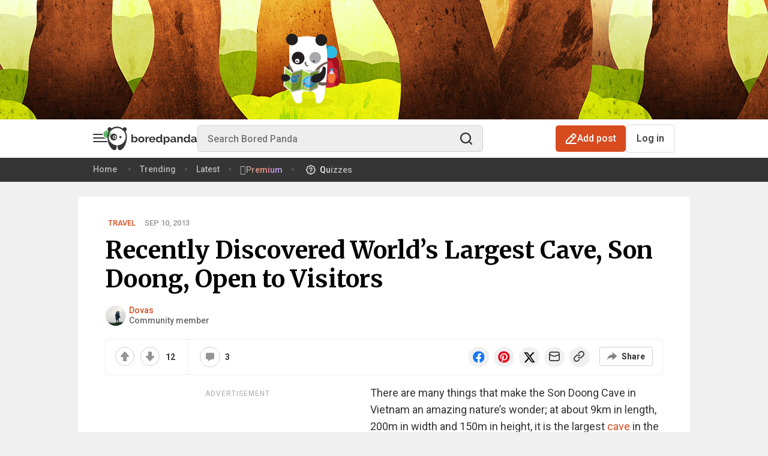

--- FILE ---
content_type: text/html; charset=UTF-8
request_url: https://www.boredpanda.com/worlds-largest-cave-son-doong-vietnam/
body_size: 82018
content:
<!doctype html><html lang="en-US"><head> <meta charset="UTF-8" /> <!-- Favicon settings --> <link rel="apple-touch-icon" sizes="180x180" href="https://assets.boredpanda.com/blog/wp-content/themes/boredpanda/images/favicons/apple-touch-icon.png"> <link rel="icon" type="image/png" sizes="32x32" href="https://assets.boredpanda.com/blog/wp-content/themes/boredpanda/images/favicons/favicon-32x32.png"> <link rel="icon" type="image/png" sizes="16x16" href="https://assets.boredpanda.com/blog/wp-content/themes/boredpanda/images/favicons/favicon-16x16.png"> <link rel="mask-icon" href="https://assets.boredpanda.com/blog/wp-content/themes/boredpanda/images/favicons/safari-pinned-tab.svg" color="#5bbad5"> <link rel="shortcut icon" href="https://assets.boredpanda.com/blog/wp-content/themes/boredpanda/images/favicons/favicon.svg"> <meta name="msapplication-TileColor" content="#2b5797"> <meta name="msapplication-config" content="https://assets.boredpanda.com/blog/browserconfig.xml"> <meta name="theme-color" content="#232529"> <meta name="apple-mobile-web-app-status-bar-style" content="black"> <meta name="apple-mobile-web-app-capable" content="yes"> <!-- iPhone X / 13 mini / 12 mini / 11 pro (1125px x 2436px) --> <link rel="apple-touch-startup-image" media="(device-width: 375px) and (device-height: 812px) and (-webkit-device-pixel-ratio: 3)" href="https://assets.boredpanda.com/blog/wp-content/themes/boredpanda/images/favicons/Iphone-X@x3.png"> <!-- iPhone XR (828px x 1792px) --> <link rel="apple-touch-startup-image" media="(device-width: 414px) and (device-height: 896px) and (-webkit-device-pixel-ratio: 2)" href="https://assets.boredpanda.com/blog/wp-content/themes/boredpanda/images/favicons/Iphone-XR@x2.png"> <!-- iPhone XS Max / 11 pro max (1242px x 2688px) --> <link rel="apple-touch-startup-image" media="(device-width: 414px) and (device-height: 896px) and (-webkit-device-pixel-ratio: 3)" href="https://assets.boredpanda.com/blog/wp-content/themes/boredpanda/images/favicons/Iphone-XS-Max@x3.png"> <!-- iPhone SE 1st (640px x 1136px) --> <link rel="apple-touch-startup-image" media="(device-width: 320px) and (device-height: 568px) and (-webkit-device-pixel-ratio: 2)" href="https://assets.boredpanda.com/blog/wp-content/themes/boredpanda/images/favicons/Iphone-SE-1st@x2.png"> <!-- iPhone SE 2nd/3rd, 8, 7, 6s, 6 (750px x 1334px) --> <link rel="apple-touch-startup-image" media="(device-width: 375px) and (device-height: 667px) and (-webkit-device-pixel-ratio: 2)" href="https://assets.boredpanda.com/blog/wp-content/themes/boredpanda/images/favicons/Iphone-8@x2.png"> <!-- iPhone 14 pro max (1290px x 2796px) --> <link rel="apple-touch-startup-image" media="(device-width: 430px) and (device-height: 932px) and (-webkit-device-pixel-ratio: 3)" href="https://assets.boredpanda.com/blog/wp-content/themes/boredpanda/images/favicons/iPhone-14-Pro-Max@x3.png"> <!-- iPhone 14 pro (1179px x 2556px) --> <link rel="apple-touch-startup-image" media="(device-width: 393px) and (device-height: 852px) and (-webkit-device-pixel-ratio: 3)" href="https://assets.boredpanda.com/blog/wp-content/themes/boredpanda/images/favicons/iPhone-14-Pro@x3.png"> <!-- iPhone 14 plus / 13 pro max / 12 pro max (1284px x 2778px) --> <link rel="apple-touch-startup-image" media="(device-width: 428px) and (device-height: 926px) and (-webkit-device-pixel-ratio: 3)" href="https://assets.boredpanda.com/blog/wp-content/themes/boredpanda/images/favicons/iPhone-14-Plus@x3.png"> <!-- iPhone 14 / 13 pro / 13 / 12 pro / 12 (1170px x 2532px) --> <link rel="apple-touch-startup-image" media="(device-width: 390px) and (device-height: 844px) and (-webkit-device-pixel-ratio: 3)" href="https://assets.boredpanda.com/blog/wp-content/themes/boredpanda/images/favicons/iPhone-14@x3.png"> <!-- iPhone 11 (750px x 1624px) --> <link rel="apple-touch-startup-image" media="(device-width: 375px) and (device-height: 812px) and (-webkit-device-pixel-ratio: 2)" href="https://assets.boredpanda.com/blog/wp-content/themes/boredpanda/images/favicons/Iphone-11@x2.png"> <!-- iPhone 8 Plus, 7 Plus, 6s Plus, 6 Plus (1242px x 2208px) --> <link rel="apple-touch-startup-image" media="(device-width: 414px) and (device-height: 736px) and (-webkit-device-pixel-ratio: 3)" href="https://assets.boredpanda.com/blog/wp-content/themes/boredpanda/images/favicons/iPhone-8-Plus@x3.png"> <!-- iPhone 5 (640px x 1136px) --> <link rel="apple-touch-startup-image" media="(device-width: 320px) and (device-height: 568px) and (-webkit-device-pixel-ratio: 2)" href="https://assets.boredpanda.com/blog/wp-content/themes/boredpanda/images/favicons/Iphone-5_5s_5c@x2.png"> <!-- iPad pro 9.7", Mini, Air 2/1, 5/6(1536px x 2048px) --> <link rel="apple-touch-startup-image" media="(device-width: 768px) and (device-height: 1024px) and (-webkit-device-pixel-ratio: 2)" href="https://assets.boredpanda.com/blog/wp-content/themes/boredpanda/images/favicons/iPad-pro-1st-gen-9.7@x2.png"> <!-- iPad Pro 10.5" (1668px x 2224px) --> <link rel="apple-touch-startup-image" media="(device-width: 834px) and (device-height: 1112px) and (-webkit-device-pixel-ratio: 2)" href="https://assets.boredpanda.com/blog/wp-content/themes/boredpanda/images/favicons/iPad-pro-2nd-gen-10.5@x2.png"> <!-- iPad Pro 11" (1668px x 2388px) --> <link rel="apple-touch-startup-image" media="(device-width: 834px) and (device-height: 1194px) and (-webkit-device-pixel-ratio: 2)" href="https://assets.boredpanda.com/blog/wp-content/themes/boredpanda/images/favicons/iPad-pro-6th-gen-11@x2.png"> <!-- iPad Pro 12.9" (2048px x 2732px) --> <link rel="apple-touch-startup-image" media="(device-width: 1024px) and (device-height: 1366px) and (-webkit-device-pixel-ratio: 2)" href="https://assets.boredpanda.com/blog/wp-content/themes/boredpanda/images/favicons/iPad-pro-6th-gen-12.9@x2.png"> <!-- iPad mini 6th (1488px x 2266px) --> <link rel="apple-touch-startup-image" media="(device-width: 744px) and (device-height: 1133px) and (-webkit-device-pixel-ratio: 2)" href="https://assets.boredpanda.com/blog/wp-content/themes/boredpanda/images/favicons/iPad-mini-6th-gen@x2.png"> <!-- iPad Air 4th/5th/ iPad 10 (1640px x 2360px) --> <link rel="apple-touch-startup-image" media="(device-width: 820px) and (device-height: 1180px) and (-webkit-device-pixel-ratio: 2)" href="https://assets.boredpanda.com/blog/wp-content/themes/boredpanda/images/favicons/iPad-Air-5th-gen@x2.png"> <!-- iPad Air 3rd (1668px x 2224px) --> <link rel="apple-touch-startup-image" media="(device-width: 834px) and (device-height: 1112px) and (-webkit-device-pixel-ratio: 2)" href="https://assets.boredpanda.com/blog/wp-content/themes/boredpanda/images/favicons/iPad-Air-3th-gen@x2.png"> <!-- iPad 9/8 (1620px x 2160px) --> <link rel="apple-touch-startup-image" media="(device-width: 810px) and (device-height: 1080px) and (-webkit-device-pixel-ratio: 2)" href="https://assets.boredpanda.com/blog/wp-content/themes/boredpanda/images/favicons/iPad-9th-gen@x2.png"> <link rel="preconnect" href="https://assets.boredpanda.com/blog"/> <link rel="dns-prefetch" href="https://assets.boredpanda.com/blog"/> <link rel="preconnect" href="https://static.boredpanda.com/blog"/> <link rel="dns-prefetch" href="https://static.boredpanda.com/blog"/> <link rel="preconnect" href="https://a.pub.network/" crossorigin /> <link rel="preconnect" href="https://b.pub.network/" crossorigin /> <link rel="preconnect" href="https://c.pub.network/" crossorigin /> <link rel="preconnect" href="https://d.pub.network/" crossorigin /> <link rel="preconnect" href="https://secure.quantserve.com/" crossorigin /> <link rel="preconnect" href="https://rules.quantcount.com/" crossorigin /> <link rel="preconnect" href="https://pixel.quantserve.com/" crossorigin /> <link rel="preconnect" href="https://btloader.com/" crossorigin /> <link rel="preconnect" href="https://api.btloader.com/" crossorigin /> <link rel="preconnect" href="https://cdn.confiant-integrations.net" crossorigin /> <link rel="stylesheet" href="https://a.pub.network/boredpanda-com/cls.css"> <link rel="stylesheet" href="https://assets.boredpanda.com/blog/wp-content/themes/boredpanda/css/plugins/swiper.min.css" type="text/css"> <link rel="preconnect" href="https://sdk.privacy-center.org/" crossorigin/> <link rel="preconnect" href="https://stiffgame.com"/> <link rel="dns-prefetch" href="https://stiffgame.com"/> <link rel="preload" as="image" href="https://static.boredpanda.com/blog/wp-content/uuuploads/worlds-largest-cave-hang-son-doong-vietnam/worlds-largest-cave-hang-son-doong-vietnam-6__700.jpg"/> <link rel="preload" as="script" href="https://assets.boredpanda.com/blog/wp-content/themes/boredpanda/js/script.min.js?ver=378d93a2c139cb3e87012a5cd2764896efe8460c
"> <link rel="preload" as="script" href="https://assets.boredpanda.com/blog/wp-content/themes/boredpanda/js/plugins/jquery.min.js?ver=378d93a2c139cb3e87012a5cd2764896efe8460c
"> <link rel="preconnect" href="https://fonts.gstatic.com" crossorigin /> <link rel="preload" as="style" href="https://fonts.googleapis.com/css2?family=Anton&family=Lora&family=Merriweather:wght@400;700&family=Roboto:ital,wght@0,400;0,500;0,700;1,400;1,500;1,700&family=Source+Sans+Pro:wght@400;600;700&display=swap" /> <link rel="stylesheet" href="https://fonts.googleapis.com/css2?family=Anton&family=Lora&family=Merriweather:wght@400;700&family=Roboto:ital,wght@0,400;0,500;0,700;1,400;1,500;1,700&family=Source+Sans+Pro:wght@400;600;700&display=swap" media="print" onload="this.media='all'" /> <noscript> <link rel="stylesheet" href="https://fonts.googleapis.com/css2?family=Anton&family=Lora&family=Merriweather:wght@400;700&family=Roboto:ital,wght@0,400;0,500;0,700;1,400;1,500;1,700&family=Source+Sans+Pro:wght@400;600;700&display=swap" /> </noscript> <link href="https://assets.boredpanda.com/blog/wp-content/themes/boredpanda/style.min.css?ver=378d93a2c139cb3e87012a5cd2764896efe8460c
" rel="preload" as="style" data-role="boredpanda-style"> <link href="https://assets.boredpanda.com/blog/wp-content/themes/boredpanda/style.min.css?ver=378d93a2c139cb3e87012a5cd2764896efe8460c
" rel="stylesheet" type="text/css" data-role="boredpanda-style"> <meta name="viewport" content="height=device-height, width=device-width, initial-scale=1.0, minimum-scale=1.0, maximum-scale=6.0, target-densitydpi=device-dpi"> <meta name="verification" content="548dee23a897b7714d41cbb8f9e6e4f4" /> <!--TODO 'de' --> <meta name="google-site-verification" content="Ygubn3SUKK2M-RTxTIc7RcVxqVjCA7ePhYV2xYMxdOw" /> <meta name="google-site-verification" content="DwZlwRtaWh6DY5ufVn4eVzMhiHh7zGoUVCUkHkBdGjo" /> <meta name="pocket-site-verification" content="bfdd7261a0cb6c2d7868e5f77138f5" /> <meta name="p:domain_verify" content="963d003ce13f416cadfbea235dbdaa72"/> <meta name="fo-verify" content="d41c6aeb-79cf-4737-942d-59f8455159bc" /> <meta property="fb:pages" content="126260014251" /> <title> Recently Discovered World&#8217;s Largest Cave, Son Doong, Open to Visitors | Bored Panda </title> <link rel="canonical" href="https://www.boredpanda.com/worlds-largest-cave-son-doong-vietnam/"/> <meta name="robots" content="max-image-preview:large"> <link rel="alternate" type="application/rss+xml" title="Bored Panda RSS Feed" href="https://www.boredpanda.com/feed/" /> <script type="application/ld+json">{"@context":"https://schema.org","@type":"Article","inLanguage":"en","isAccessibleForFree":true,"datePublished":"2013-09-10T12:57:01+00:00","image":[{"@type":"ImageObject","url":"https://static.boredpanda.com/blog/wp-content/uuuploads/worlds-largest-cave-hang-son-doong-vietnam/worlds-largest-cave-hang-son-doong-vietnam-6.jpg","caption":"Recently Discovered World's Largest Cave, Son Doong, Open to Visitors","name":"Recently Discovered World's Largest Cave, Son Doong, Open to Visitors","description":"Son Doong Cave was found in 1991 by local man Ho Khanh. In 2009, a group of British cavers led by Howard Limbert explored the cave's interior, only then realizing that it was possibly the greatest cave in the world. Son Doong Cave has dethroned Malaysia's Deer Cave as the world's largest.","width":1200,"height":630}],"name":"Recently Discovered World's Largest Cave, Son Doong, Open to Visitors","headline":"Recently Discovered World's Largest Cave, Son Doong, Open to Visitors","description":"Son Doong Cave was found in 1991 by local man Ho Khanh. In 2009, a group of British cavers led by Howard Limbert explored the cave's interior, only then realizing that it was possibly the greatest cave in the world. Son Doong Cave has dethroned Malaysia's Deer Cave as the world's largest.","articleSection":"Travel","mainEntityOfPage":{"@type":"WebPage","@id":"https://www.boredpanda.com/worlds-largest-cave-son-doong-vietnam/"},"author":{"@type":"Person","@id":"https://www.boredpanda.com/author/dovas/","url":"https://www.boredpanda.com/author/dovas/","name":"Dovas","description":"There is a beast with heart of cold stone\r\nthat dashes like lightning, shreds flesh from bone. //\r\nBewitched by this beast, I fell to my knees.\r\nMy mouth babbled madness and mumbled soft pleas. //\r\nI stared down the ravenous, gnashing dark maw of a cute cuddly kitten with yarn in its paw"},"publisher":{"@context":"https://schema.org","@type":"NewsMediaOrganization","name":"Bored Panda","url":"https://www.boredpanda.com","logo":{"@type":"ImageObject","url":"https://assets.boredpanda.com/blog/wp-content/themes/boredpanda/images/home-screen-icon-60@2x.png","width":120,"height":120,"description":"Bored Panda is a leading art and pop culture magazine which is viewed nearly 300 million times every month. Our mission is to spread good news and highlight top artists from around the world."},"foundingDate":"2009","sameAs":["https://www.facebook.com/boredpanda/","https://www.instagram.com/boredpanda/","https://www.pinterest.com/boredpanda/","https://twitter.com/boredpanda/","https://www.youtube.com/c/boredpanda","https://www.linkedin.com/company/boredpanda/","https://news.google.com/publications/CAAqBwgKMIrPkQswrMOmAw?ceid=US:en&oc=3"],"address":{"@type":"PostalAddress","addressCountry":"Lithuania","addressLocality":"Vilnius","streetAddress":"Antakalnio g. 17 - 12","postalCode":"10312"},"founder":{"@type":"Person","name":"Tomas Bani\u0161auskas","gender":"Male"},"contactPoint":[{"@type":"ContactPoint","contactType":"customer support","email":"hello@boredpanda.com","url":"https://www.boredpanda.com/"}]},"interactionStatistic":[{"@type":"InteractionCounter","userInteractionCount":"9082","interactionType":{"@type":"Action","name":"https://schema.org/ShareAction"}},{"@type":"InteractionCounter","userInteractionCount":"3","interactionType":{"@type":"Action","name":"https://schema.org/CommentAction"}}],"comment":[{"@type":"Comment","text":"pretty bored here too so found some more pics http://findvietnam.com/features/pics-magnificent-son-doong-cave-largest-cave-world/ maybe add?","datePublished":"2014-12-23T10:35:33+00:00","author":{"@type":"Person","name":"jennymarkins"},"upvoteCount":"1"},{"@type":"Comment","text":"American Film Crew\u2019s Backstage Inside Son Doong Cave (source from http://saigon-online.net/?p=2107)","datePublished":"2015-05-23T03:57:05+00:00","author":{"@type":"Person","name":"Keith_Valentina"},"upvoteCount":0}]}</script><script type="application/ld+json">{"@context":"https://schema.org","@type":"BreadcrumbList","itemListElement":[{"@type":"ListItem","position":1,"item":{"@id":"https://www.boredpanda.com","name":"Home"}},{"@type":"ListItem","position":2,"item":{"@id":"https://www.boredpanda.com/worlds-largest-cave-son-doong-vietnam/","name":"Recently Discovered World&#8217;s Largest Cave, Son Doong, Open to Visitors"}}]}</script> <meta name="twitter:card" content="summary_large_image"><meta name="twitter:site" content="@boredpanda"><meta property="og:locale" content="en_US" /><meta property="og:type" content="article" /><meta property="og:site_name" content="Bored Panda" /><meta property="og:url" content="https://www.boredpanda.com/worlds-largest-cave-son-doong-vietnam/" /><meta name="twitter:image" content="https://static.boredpanda.com/blog/wp-content/uuuploads/worlds-largest-cave-hang-son-doong-vietnam/worlds-largest-cave-hang-son-doong-vietnam-6.jpg"><meta property="og:title" content="Recently Discovered World&#8217;s Largest Cave, Son Doong, Open to Visitors" /><meta property="og:image" content="https://static.boredpanda.com/blog/wp-content/uuuploads/worlds-largest-cave-hang-son-doong-vietnam/worlds-largest-cave-hang-son-doong-vietnam-6.jpg" /><meta property="og:image:secure_url" content="https://static.boredpanda.com/blog/wp-content/uuuploads/worlds-largest-cave-hang-son-doong-vietnam/worlds-largest-cave-hang-son-doong-vietnam-6.jpg" /><meta property="og:image:type" content="image/png" /><meta property="og:image:width" content="1200" /><meta property="og:image:height" content="630" /><meta property="og:description" content="Son Doong Cave was found in 1991 by local man Ho Khanh. In 2009, a group of British cavers led by Howard Limbert explored the cave's interior, only then realizing that it was possibly the greatest cave in the world. Son Doong Cave has dethroned Malaysia's Deer Cave as the world's largest. Travel" /><meta name="description" content="Son Doong Cave was found in 1991 by local man Ho Khanh. In 2009, a group of British cavers led by Howard Limbert explored the cave's interior, only then realizing that it was possibly the greatest cave in the world. Son Doong Cave has dethroned Malaysia's Deer Cave as the world's largest. Travel" /><meta property="article:publisher" content="https://www.facebook.com/boredpanda/" /><meta property="article:author" content="https://www.facebook.com/boredpanda/" /> <!-- Google Tag Manager --> <script type="didomi/javascript" data-vendor="facebook">
(function(w,d,s,l,i){w[l]=w[l]||[];w[l].push({'gtm.start':
new Date().getTime(),event:'gtm.js'});var f=d.getElementsByTagName(s)[0],
j=d.createElement(s),dl=l!='dataLayer'?'&l='+l:'';j.async=true;j.src=
'//www.googletagmanager.com/gtm.js?id='+i+dl;f.parentNode.insertBefore(j,f);
})(window,document,'script','dataLayer','GTM-WHGF5K');
</script> <!-- End Google Tag Manager --> <!-- Google tag (gtag.js) --> <script type="text/javascript" async src="https://www.googletagmanager.com/gtag/js?id=G-RC8CE7TNQ9"></script> <script>
window.dataLayer = window.dataLayer || [];
function gtag(){dataLayer.push(arguments);}
gtag('js', new Date());
gtag('config', 'G-RC8CE7TNQ9', {
send_page_view: false
});
</script> <script type="text/javascript">
(function() {
var windowWidth = (window.innerWidth > screen.width ? screen.width : window.innerWidth);
window.BoredPanda = window.BoredPanda || {};
BoredPanda.Config = {
homeFeedSlidersExperimentVariant: 0,
sections: 'lifestyle/travel,+single-post-template,+wide-post,+short-post,_has_video_no',
darkMode: false,
detectColorScheme: false,
hasPostHighlightsReadingTime: false,
wp_lang: 'en_US',
domain: 'boredpanda.com',
isLoggedIn: false,
isHome: false,
isTrending: false,
isFeed: false,
categoryId: '',
isCategory: false,
is404: false,
postId: 73097,
openListId: 0,
openListImageFormat: 700,
inOpenList: false,
showWaterMark: false,
returnUrl: '',
googleClientId: '904643836773.apps.googleusercontent.com',
isSuperVoter: false,
isStaffMember: false,
imageEditorEnabled: false,
isInternalToolsUser: false,
isProMember: false,
isModerator: false,
isMobileWidth: windowWidth <= 480,
isTabletWidth: windowWidth <= 979,
windowWidth: windowWidth,
AddPostCategories: [],
ArtCategoryId: 34521,
AskPandasCategoryId: '130420',
ChallengeCategoryId: '63294',
notificationServiceUrl: 'https://n.boredpanda.com',
recommendationServiceUrl: 'http://34.233.28.181:5001',
gatewayUrl: 'https://gateway.boredpanda.com',
trackerUrl: 'https://tracker.boredpanda.com',
fbAppId: '887842622821495',
pandaBaseUrl: 'https://www.boredpanda.com/blog',
homeUrl: 'https://www.boredpanda.com',
staticBaseUrl: 'https://static.boredpanda.com/blog',
assetsBaseUrl: 'https://assets.boredpanda.com/blog',
pos: [],
galleryModeEnabled: false,
isCurrentUserPremium: false,
limitedListPremium: false,
limitedListExperimentVariant: 0,
premiumPaywallVariant: 0,
experimentsOptions: [{"enabled":1,"id_number":"6ajAIjt8SmycAdR8EWSPfw","variations_count":"15","page":"all","screen_size":"all","server_side":1,"filter":"","filter_operator":"","filter_value":"","default_variation":7}],
experimentsToInit: [{"id":"6ajAIjt8SmycAdR8EWSPfw","variation":2,"device":"all"}],
experimentVariation: 2,
wishlistExperimentVariation: 0,
primisHomepageVariant: 0,
isWishlist: false,
recommendationExperimentsInit: false,
imagesLimit: 40,
deniedTags: ['full-page','700-page','ad-top'],
isAuthorStaffMember: 0,
isAuthorExStaffMember: 1,
isCookiePolicyVisible: false,
userId: 0,
showSubmissionPopup: true,
isSuccessStoriesPage: false,
windowWidth: windowWidth,
bpVersion: 'com',
isMSNPost: false,
isNewsHomepage: false,
newsHPVariant: 0,
newsHPCarouselVariant: 0,
bpPartner: false,
trackRecommendations: false,
trackPageviews: false,
category: 'travel',
parentCategories: [],
subcategories: ["Travel"],
isShoppingCategory: false,
isPetWellnessCategory: false,
isNewsCategory: false,
isFunnyCategory: false,
isAnimalsCategory: false,
isGamesPage: false,
isQuizzesPage: false,
isTopPage: false,
isSingle: true,
author: "Dovas",
writer: "",
postUrl: "https://www.boredpanda.com/worlds-largest-cave-son-doong-vietnam/",
postLength: '+short-post',
manualPostRecommendations: [],
commentsExperimentVariant: 1,
topPostInFeedExperimentVariant: 0,
bpDailyBottomRecsVariant: 0,
primisSlideshowVariant: 0,
mobileActionsVariant: 0,
bpNewsRecsExperimentVariant: 0,
interstitialsVariant: 0,
isNewsRecsExperimentEnabled: false,
commentsAdExperimentVariant: 1,
rapidApiKey: '',
topPostsSplitTestEventName: 'A72250409',
topPageSplitTestAEventName: 'A72250409',
easterEggHuntEnabled: false,
bpChristmasEnabled: false,
isSensitivePost: false,
isAppWebview: false,
appWebviewVersion: 'false',
departments: [],
postPollTotalsVariant: 0,
isiPhone: function() {
return (
//Detect iPhone
(navigator.userAgent.indexOf('iPhone') !== -1) ||
//Detect iPod
(navigator.userAgent.indexOf('iPod') !== -1)
);
},
isiPad: function() {
return navigator.userAgent.match(/iPad/i) !== null;
},
isAndroid: function() {
return navigator.userAgent.match(/Android/i) !== null;
},
isWindowsPhone: function() {
return navigator.userAgent.match(/Windows Phone/i) !== null;
},
isPWA: function() {
return window.matchMedia('(display-mode: standalone)').matches;
},
isWebview: function () {
if (typeof window === 'undefined') return false;
const ua = window.navigator.userAgent.toLowerCase();
const standalone = window.navigator.standalone;
// 1. Explicit Social Media Checks (Facebook, Instagram, etc.)
const isSocialWebView = /fban|fbav|instagram|linkedinapp|threads|messenger/.test(ua);
// 2. iOS Detection
const isIOS = /iphone|ipod|ipad/.test(ua);
// 3. Robust Safari Check
// Real Safari on iOS contains "Safari" but NOT "CriOS" (Chrome), "FxiOS" (Firefox), or "Focus"
const isRealSafari = /safari/.test(ua) &&
!/crios|fxios|opr|mercury|edge|edgios|focus/.test(ua) &&
!isSocialWebView;
if (isIOS) {
if (isSocialWebView) return true;
// If it's not standalone (PWA) and not the real Safari app, it's a WebView
return !standalone && !isRealSafari;
}
// 4. Android Detection
return /bwv/.test(ua) || /fb_iab|messenger/.test(ua);
},
trackAdLoad: function(adContainerId) {
setTimeout(function() {
function isAdLoadedSuccessfully(adContainerId) {
const container = document.getElementById(adContainerId);
const iframe = container?.querySelector('iframe');
if (!iframe) return false;
const rect = iframe.getBoundingClientRect();
const styles = window.getComputedStyle(iframe);
return (
rect.width > 0 &&
rect.height > 0 &&
styles.display !== "none" &&
styles.visibility !== "hidden" &&
parseFloat(styles.opacity) > 0
);
}
let event = '';
if (isAdLoadedSuccessfully(adContainerId)) {
event = 'adload_good_';
} else {
event = 'adload_fail_';
}
function waitForTracker(callback){
if (typeof BoredPanda.Tracking !== 'undefined'){
callback()
} else {
setTimeout(function () {
waitForFbq(callback)
}, 100)
}
}
waitForTracker(function () {
BoredPanda.Tracking.sendSimpleGA4Event(event + adContainerId.replace('boredpandacom_', ''));
});
}, 10000);
}
};
}());
</script> <script type="text/javascript">
const cookieExists = function(name) {
return document.cookie.split(';').some(function(cookie) {
return cookie.trim().indexOf(name + '=') === 0;
});
}
const setCookie = function(name, value, days) {
let cookie = name + "=" + value + "; path=/";
if (days) {
let date = new Date();
date.setTime(date.getTime() + (days * 24 * 60 * 60 * 1000));
cookie += "; expires=" + date.toUTCString();
}
document.cookie = cookie;
}
if (!cookieExists('rbst3')) {
setCookie('rbst3', window.REBELBOOST ? 'true' : 'false', 395);
}
</script> <script>
BoredPanda.Config.generatePosDepartments = function(pos) {
let departments = BoredPanda.Config.departments;
let posDepartments = [];
for (let i = 0; i < departments.length; i++) {
posDepartments.push([pos, departments[i]].join('_'));
}
return posDepartments;
}
let posTags = [];
if (BoredPanda.Config.isMobileWidth) {
posTags.push('41')
posTags.push('36')
} else {
posTags.push('41')
}
posTags.push('123')




posTags.push((140 + (window.REBELBOOST ? 1 : 0)).toString());
posTags = posTags.concat(BoredPanda.Config.generatePosDepartments((140 + (window.REBELBOOST ? 1 : 0)).toString()));
posTags.push('117');
posTags = posTags.concat(BoredPanda.Config.generatePosDepartments('117'));

BoredPanda.Config.pos = [...new Set(posTags)];
</script> <!-- LiveConnectTag for advertisers --> <script type="didomi/javascript" data-vendor="live-intent" src="https://b-code.liadm.com/b-00zd.min.js" async="true" charset="utf-8"></script> <!-- Tag for Bored Panda (boredpanda.com) --> <script>
if (BoredPanda.Config.interstitialsVariant === 0 || BoredPanda.Config.isTabletWidth) {
(function(d) {
var e = d.createElement('script');
e.src = d.location.protocol + '//tag.wknd.ai/6875/i.js';
e.async = true;
e.type = 'text/javascript';
d.getElementsByTagName("head")[0].appendChild(e);
}(document));
}
</script> <!-- End WKND tag --> <script>
window.BoredPanda = window.BoredPanda || {};
BoredPanda.TrafficSources = {
getData: function() {
const url = new URL(window.location.href);
let campaign = this.removeHtmlTags(url.searchParams.get('utm_campaign')) || '';
let source = this.removeHtmlTags(url.searchParams.get('utm_source')) || '';
let medium = this.removeHtmlTags(url.searchParams.get('utm_medium')) || '';
if (!campaign && document.referrer && !document.referrer.includes(window.location.host)) {
const referrer = document.referrer;
[campaign, source] = this.getSource(referrer);
source = this.convertSource(source);
medium = this.getMedium(source);
}
return {campaign: campaign, medium: medium, source: source};
},
getSource: function(url) {
const _url = new URL(url);
const host = _url.hostname;
const utm_campaign = this.removeHtmlTags(_url.searchParams.get('utm_campaign'));
const utm_source = this.removeHtmlTags(_url.searchParams.get('utm_source'));
if (host === window.location.hostname && utm_campaign && utm_source) {
return [utm_campaign, utm_source];
}
return ['organic', host.substring(0, host.lastIndexOf('.')).replace('www.', '').replace('.co', '')];
},
convertSource: function(source) {
if (['fb', 'm.facebook', 'l.facebook'].indexOf(source) > -1) {
source = 'facebook';
} else if (source === 't') {
source = 'twitter';
} else if (source === 'googlem') {
source = 'google';
}
return source;
},
getMedium: function(source) {
const searchEngines = ['360', 'alice', 'alltheweb', 'altavista', 'aol', 'ask', 'auone', 'avg', 'babylon', 'baidu',
'biglobe', 'bing', 'centrum', 'comcast', 'conduit', 'cnn', 'daum', 'ekolay', 'eniro', 'globo', 'google',
'haosou', 'incredimail', 'kvasir', 'live', 'lycos', 'lycos', 'other', 'mamma', 'msn', 'mynet', 'najdi', 'naver',
'netscape', 'onet', 'ozu', 'pchome', 'rakuten', 'rambler', 'search-results', 'search.smt.docomo', 'sesam',
'seznam', 'so', 'sogou', 'startsiden', 'szukacz', 'terra', 'tut', 'ukr', 'virgilio', 'voila', 'wirtulana',
'yahoo', 'yandex', 'yam'];
const socialPages = ['twitter', 'facebook', 'pinterest', 'linkedin', 'youtube'];
let medium = 'none';
if (searchEngines.indexOf(source) !== -1) {
medium = 'organic';
} else if (source.indexOf('mail.google') !== -1) {
medium = 'email';
} else if (socialPages.indexOf(source) !== -1) {
medium = 'social';
} else if (source.indexOf('boredpanda') === -1) {
medium = 'referral';
}
return medium;
},
removeHtmlTags: function(string) {
return string ? string.replace(/(<([^>]+)>)/ig, "").trim() : string;
},
};
</script> <script type="text/javascript">
if (false && BoredPanda.Config.bpVersion === 'com' && typeof BoredPanda.Config.countryCode === 'undefined') {
var xmlHttp = new XMLHttpRequest();
xmlHttp.open("GET", "https://geoip.boredpanda.com/", true);
xmlHttp.timeout = 2000;
xmlHttp.onload = function () {
if (xmlHttp.readyState === 4) {
if (xmlHttp.status === 200) {
var json = xmlHttp.responseText;
var obj = JSON.parse(json);
BoredPanda.Config.countryCode = obj.countrycode;
} else {
BoredPanda.Config.countryCode = '';
}
}
};
xmlHttp.ontimeout = function () {
BoredPanda.Config.countryCode = '';
};
xmlHttp.onerror = function () {
BoredPanda.Config.countryCode = '';
};
xmlHttp.send(null);
} else if (typeof BoredPanda.Config.countryCode === 'undefined') {
BoredPanda.Config.countryCode = '';
}
</script> <!-- Admiral Visitor Relationship Management Tag for boredpanda.com --> <script type="text/javascript">!(function(b,_name){b[_name]=b[_name]||function n(){(n.q=n.q||[]).push(arguments)},b[_name].v=b[_name].v||2,b[_name].s="1";!(function(b,n,v,U,Q){function V(U,Q){try{V=b.localStorage,(U=JSON.parse(V[decodeURI(decodeURI('%256%37e%25%37%34%2549%74e%6d'))](v)).lgk||[])&&(Q=b[n].pubads())&&U.forEach((function(b){b&&b[0]&&Q.setTargeting(b[0],b[1]||"")}))}catch(q){}var V}try{(Q=b[n]=b[n]||{}).cmd=Q.cmd||[],typeof Q.pubads===U?V():typeof Q.cmd.unshift===U?Q.cmd.unshift(V):Q.cmd.push(V)}catch(q){}})(window,decodeURI(decodeURI('%25%367%256%66%25%36%66glet%2561%2567')),"_a"+decodeURI(decodeURI("%255%31%25%35%3301%51%256%62%25%3450%254d%256a%67%30O%55%52F%254%65%7a%56DMT%254%32B%25%34d%25%354%256%38%25%34%34%4d%2554%2567%2577%4fT%2545tN%2541")),"function");;})(window,decodeURI(decodeURI('%256%31%64m%25%369%25%372%61%6c')));!(function(b,n,v,U){v=b.createElement(n),b=b.getElementsByTagName(n)[0],v.async=1,v.src="https://groovespacing.com/bundles/ifjjtg/72u_nqp.v1.js",(U=0)&&U(v),b.parentNode.insertBefore(v,b)})(document,"script");</script> <script type="text/javascript">
window.didomiConfig = {
cookies: {
storageSources: {
cookies: false,
localStorage: true
}
}
};
</script><script type="text/javascript">(function(){function i(e){if(!window.frames[e]){if(document.body&&document.body.firstChild){var t=document.body;var n=document.createElement("iframe");n.style.display="none";n.name=e;n.title=e;t.insertBefore(n,t.firstChild)}else{setTimeout(function(){i(e)},5)}}}function e(n,o,r,f,s){function e(e,t,n,i){if(typeof n!=="function"){return}if(!window[o]){window[o]=[]}var a=false;if(s){a=s(e,i,n)}if(!a){window[o].push({command:e,version:t,callback:n,parameter:i})}}e.stub=true;e.stubVersion=2;function t(i){if(!window[n]||window[n].stub!==true){return}if(!i.data){return}var a=typeof i.data==="string";var e;try{e=a?JSON.parse(i.data):i.data}catch(t){return}if(e[r]){var o=e[r];window[n](o.command,o.version,function(e,t){var n={};n[f]={returnValue:e,success:t,callId:o.callId};if(i.source){i.source.postMessage(a?JSON.stringify(n):n,"*")}},o.parameter)}}if(typeof window[n]!=="function"){window[n]=e;if(window.addEventListener){window.addEventListener("message",t,false)}else{window.attachEvent("onmessage",t)}}}e("__tcfapi","__tcfapiBuffer","__tcfapiCall","__tcfapiReturn");i("__tcfapiLocator")})();</script><script type="text/javascript">(function(){window.__gpp_addFrame=function(e){if(!window.frames[e]){if(document.body){var t=document.createElement("iframe");t.style.cssText="display:none";t.name=e;document.body.appendChild(t)}else{window.setTimeout(window.__gpp_addFrame,10,e)}}};window.__gpp_stub=function(){var e=arguments;__gpp.queue=__gpp.queue||[];__gpp.events=__gpp.events||[];if(!e.length||e.length==1&&e[0]=="queue"){return __gpp.queue}if(e.length==1&&e[0]=="events"){return __gpp.events}var t=e[0];var p=e.length>1?e[1]:null;var s=e.length>2?e[2]:null;if(t==="ping"){p({gppVersion:"1.1",cmpStatus:"stub",cmpDisplayStatus:"hidden",signalStatus:"not ready",supportedAPIs:["2:tcfeuv2","5:tcfcav1","6:uspv1","7:usnat","8:usca","9:usva","10:usco","11:usut","12:usct"],cmpId:"7",sectionList:[],applicableSections:[],gppString:"",parsedSections:{}},true)}else if(t==="addEventListener"){if(!("lastId"in __gpp)){__gpp.lastId=0}__gpp.lastId++;var n=__gpp.lastId;__gpp.events.push({id:n,callback:p,parameter:s});p({eventName:"listenerRegistered",listenerId:n,data:true,pingData:{gppVersion:"1.1",cmpStatus:"stub",cmpDisplayStatus:"hidden",signalStatus:"not ready",supportedAPIs:["2:tcfeuv2","5:tcfcav1","6:uspv1","7:usnat","8:usca","9:usva","10:usco","11:usut","12:usct"],cmpId:"7",sectionList:[],applicableSections:[],gppString:"",parsedSections:{}}},true)}else if(t==="removeEventListener"){var a=false;for(var i=0;i<__gpp.events.length;i++){if(__gpp.events[i].id==s){__gpp.events.splice(i,1);a=true;break}}p({eventName:"listenerRemoved",listenerId:s,data:a,pingData:{gppVersion:"1.1",cmpStatus:"stub",cmpDisplayStatus:"hidden",signalStatus:"not ready",supportedAPIs:["2:tcfeuv2","5:tcfcav1","6:uspv1","7:usnat","8:usca","9:usva","10:usco","11:usut","12:usct"],cmpId:"7",sectionList:[],applicableSections:[],gppString:"",parsedSections:{}}},true)}else if(t==="hasSection"){p(false,true)}else if(t==="getSection"||t==="getField"){p(null,true)}else{__gpp.queue.push([].slice.apply(e))}};window.__gpp_msghandler=function(s){var n=typeof s.data==="string";try{var e=n?JSON.parse(s.data):s.data}catch(t){var e=null}if(typeof e==="object"&&e!==null&&"__gppCall"in e){var a=e.__gppCall;window.__gpp(a.command,function(e,t){var p={__gppReturn:{returnValue:e,success:t,callId:a.callId}};s.source.postMessage(n?JSON.stringify(p):p,"*")},"parameter"in a?a.parameter:null,"version"in a?a.version:"1.1")}};if(!("__gpp"in window)||typeof window.__gpp!=="function"){window.__gpp=window.__gpp_stub;window.addEventListener("message",window.__gpp_msghandler,false);window.__gpp_addFrame("__gppLocator")}})();</script><script type="text/javascript">(function(){(function(e,r){var t=document.createElement("link");t.rel="preconnect";t.as="script";var n=document.createElement("link");n.rel="dns-prefetch";n.as="script";var i=document.createElement("script");i.id="spcloader";i.type="text/javascript";i["async"]=true;i.charset="utf-8";var o="https://sdk.privacy-center.org/"+e+"/loader.js?target_type=notice&target="+r;if(window.didomiConfig&&window.didomiConfig.user){var a=window.didomiConfig.user;var c=a.country;var d=a.region;if(c){o=o+"&country="+c;if(d){o=o+"&region="+d}}}t.href="https://sdk.privacy-center.org/";n.href="https://sdk.privacy-center.org/";i.src=o;var s=document.getElementsByTagName("script")[0];s.parentNode.insertBefore(t,s);s.parentNode.insertBefore(n,s);s.parentNode.insertBefore(i,s)})("2309dc74-350c-460a-9fb3-11a0117fd3c1","NiLbUVXH")})();</script> <script type='text/javascript' src='https://assets.boredpanda.com/blog/wp-content/themes/boredpanda/js/boredpanda.experiments-init.js?ver=378d93a2c139cb3e87012a5cd2764896efe8460c
'></script> <!-- Search box in search results --> <script type="application/ld+json">
[{"@context":"https://schema.org","@type":"NewsMediaOrganization","name":"Bored Panda","url":"https://www.boredpanda.com","logo":{"@type":"ImageObject","url":"https://assets.boredpanda.com/blog/wp-content/themes/boredpanda/images/home-screen-icon-60@2x.png","width":120,"height":120,"description":"Bored Panda is a leading art and pop culture magazine which is viewed nearly 300 million times every month. Our mission is to spread good news and highlight top artists from around the world."},"foundingDate":"2009","sameAs":["https://www.facebook.com/boredpanda/","https://www.instagram.com/boredpanda/","https://www.pinterest.com/boredpanda/","https://twitter.com/boredpanda/","https://www.youtube.com/c/boredpanda","https://www.linkedin.com/company/boredpanda/","https://news.google.com/publications/CAAqBwgKMIrPkQswrMOmAw?ceid=US:en&oc=3"],"address":{"@type":"PostalAddress","addressCountry":"Lithuania","addressLocality":"Vilnius","streetAddress":"Antakalnio g. 17 - 12","postalCode":"10312"},"founder":{"@type":"Person","name":"Tomas Bani\u0161auskas","gender":"Male"},"contactPoint":[{"@type":"ContactPoint","contactType":"customer support","email":"hello@boredpanda.com","url":"https://www.boredpanda.com/"}]}]  </script> <!-- IE Fix for HTML5 Tags --> <!--[if lt IE 9]> <script src="https://html5shiv.googlecode.com/svn/trunk/html5.js"></script> <![endif]--> <link rel='dns-prefetch' href='//www.boredpanda.com' /><link rel='dns-prefetch' href='//static.boredpanda.com' /><link rel="alternate" title="oEmbed (JSON)" type="application/json+oembed" href="https://www.boredpanda.com/wp-json/oembed/1.0/embed?url=https%3A%2F%2Fwww.boredpanda.com%2Fworlds-largest-cave-son-doong-vietnam%2F" /><link rel="alternate" title="oEmbed (XML)" type="text/xml+oembed" href="https://www.boredpanda.com/wp-json/oembed/1.0/embed?url=https%3A%2F%2Fwww.boredpanda.com%2Fworlds-largest-cave-son-doong-vietnam%2F&#038;format=xml" /><style id='wp-img-auto-sizes-contain-inline-css' type='text/css'>img:is([sizes=auto i],[sizes^="auto," i]){contain-intrinsic-size:3000px 1500px}/*# sourceURL=wp-img-auto-sizes-contain-inline-css */</style><style id='classic-theme-styles-inline-css' type='text/css'>/*! This file is auto-generated */.wp-block-button__link{color:#fff;background-color:#32373c;border-radius:9999px;box-shadow:none;text-decoration:none;padding:calc(.667em + 2px) calc(1.333em + 2px);font-size:1.125em}.wp-block-file__button{background:#32373c;color:#fff;text-decoration:none}/*# sourceURL=/wp-includes/css/classic-themes.min.css */</style><link rel='stylesheet' id='contact-form-7-css' href='https://www.boredpanda.com/blog/wp-content/plugins/contact-form-7/includes/css/styles.css' type='text/css' media='all' /><link rel="https://api.w.org/" href="https://www.boredpanda.com/wp-json/" /><link rel="alternate" title="JSON" type="application/json" href="https://www.boredpanda.com/wp-json/wp/v2/posts/73097" /><link rel="EditURI" type="application/rsd+xml" title="RSD" href="https://www.boredpanda.com/blog/xmlrpc.php?rsd" /> <meta property="fb:app_id" content="887842622821495"/> <script>
let loadJs = function (src, async) {
let script = document.createElement("script");
script.async = async || true;
script.type = "text/javascript";
script.src = src;
let target = document.getElementsByTagName("head")[0];
target.insertBefore(script, target.firstChild);
};
loadJs('https://cdn.confiant-integrations.net/-ZI16x6e6WxRMQcKYSNv7BguNCc/gpt_and_prebid/config.js', true);
loadJs('https://securepubads.g.doubleclick.net/tag/js/gpt.js', true);
window.freestar = window.freestar || {};
window.googletag = window.googletag || {
cmd: []
};
loadJs('https://cdn.adverge.ai/adv.boredpanda.js', true);
if (BoredPanda.Config.experimentsToInit.length > 0) {
const variation = BoredPanda.Config.experimentVariation;
googletag.cmd.push(function () {
let exp;
if (variation > 2) {
exp = 'exp' + (variation - 3).toString();
} else if (variation === 2) {
exp = 'prod';
}
googletag.pubads().setTargeting('exp', exp);
});
}
if (BoredPanda.Config.windowWidth >= 1350) {
let sizes = [[120, 600]];
if (BoredPanda.Config.windowWidth >= 1440) {
sizes.push([160, 600]);
}
if (BoredPanda.Config.windowWidth >= 1700) {
sizes.push([300, 600]);
sizes.push([300, 250]);
}
googletag.cmd.push(function () {
googletag.defineSlot('/46481815/bp.com_side_rails', sizes, 'div-gpt-ad-1744793244930-0').addService(googletag.pubads());
googletag.enableServices();
});
}
googletag.cmd.push(function () {
googletag.pubads().setTargeting('content_type', 'single-post-template');
if (!BoredPanda.Config.isTabletWidth) {
googletag.pubads().setTargeting('layout', 'wide-post');
}

googletag.pubads().setTargeting('post_type', 'short-post');
googletag.pubads().setTargeting('request_uri', '/worlds-largest-cave-son-doong-vietnam/');
const utm = BoredPanda.TrafficSources.getData();
googletag.pubads().setTargeting('utm_campaign', utm.campaign);
googletag.pubads().setTargeting('utm_medium', utm.medium);
googletag.pubads().setTargeting('utm_source', utm.source);
googletag.pubads().setTargeting('category', BoredPanda.Config.parentCategories);
googletag.pubads().setTargeting('subcategory', BoredPanda.Config.subcategories);
googletag.pubads().setTargeting('PWA', BoredPanda.Config.isPWA() ? 'Yes' : 'No');
googletag.pubads().setTargeting('environment', 'prod');
googletag.pubads().setTargeting('hbs', 'adverge');
googletag.pubads().setTargeting('wrapper', 'adverge');
googletag.pubads().setTargeting('environment', 'prod');
googletag.pubads().setTargeting('pos', BoredPanda.Config.pos);
googletag.pubads().setTargeting('department', BoredPanda.Config.departments);

});
</script> <script>
function waitForFbq(callback){
if(typeof fbq !== 'undefined'){
callback()
} else {
setTimeout(function () {
waitForFbq(callback)
}, 100)
}
}
</script> <script>
function wunderkindOverlayFired() {
googletag.cmd.push(function() {
googletag.pubads().setTargeting('wunderkind_impressed', 'true');
});
}
document.addEventListener("wunderkind_impressed", function() {
if (typeof disableInterstitialFn === "function") {
disableInterstitialFn();
}
wunderkindOverlayFired();
});
</script> <!-- Below is the code required to invoke the on call Sticky Rail. --> <script type="text/javascript">
let enabledExperiments = ["expAds_2","ll_0","th_0","ca_1","ds_0","cr_0","tfv_A72250409","bpd_0","cm_1","hv_0"];

enabledExperiments.push('rb_' + (window.REBELBOOST ? 1 : 0).toString())

if (BoredPanda.Config.isMobileWidth) {
enabledExperiments.push('mw_1')
}
if (BoredPanda.Config.isTabletWidth) {
enabledExperiments.push('ab_0')
}


enabledExperiments = enabledExperiments.join('--');
// 10 sections max per page, 63 characters per section
const sections = 'lifestyle/travel,+single-post-template,+wide-post,+short-post,_has_video_no';
const authors = BoredPanda.Config.author + '';
// ChartBeat
(function () {
/** CONFIGURATION START **/var _sf_async_config = window._sf_async_config = (window._sf_async_config || {});
_sf_async_config.uid = 67139;
_sf_async_config.domain = BoredPanda.Config.domain;
_sf_async_config.title = 'Recently Discovered World’s Largest Cave, Son Doong, Open to Visitors | Bored Panda';
_sf_async_config.useCanonical = false;
_sf_async_config.useCanonicalDomain = false;
_sf_async_config.path = BoredPanda.Config.postUrl;
_sf_async_config.sections = sections;
_sf_async_config.authors = authors;
_sf_async_config.sponsorName = enabledExperiments; // can be max 64 chars
_sf_async_config.mobileApp = BoredPanda.Config.isAppWebview;
var _cbq = window._cbq = (window._cbq || []);
var user_type = 'anon';
if (BoredPanda.Config.isLoggedIn) {
user_type = 'lgdin';
}
if (BoredPanda.Config.isCurrentUserPremium) {
user_type = 'paid';
}
_cbq.push(['_acct', user_type]);
/** CONFIGURATION END **/function loadChartbeat() {
var e = document.createElement('script');
var n = document.getElementsByTagName('script')[0];
e.type = 'text/javascript';
e.async = true;
e.src = '//static.chartbeat.com/js/chartbeat.js';
n.parentNode.insertBefore(e, n);
}
loadChartbeat();
})();
</script> <script async type="text/javascript" src="https://news.google.com/swg/js/v1/swg-basic.js"></script> <script>
(self.SWG_BASIC = self.SWG_BASIC || []).push( basicSubscriptions => {
basicSubscriptions.init({
type: "NewsArticle",
isPartOfType: ["Product"],
isPartOfProductId: "CAowis-RCw:openaccess",
clientOptions: { theme: "light", lang: "en" },
});
});
</script> <!-- <script type="text/javascript" src='--><!--/wp-content/themes/boredpanda/js/boredpanda.primis.js?ver=--><!--' fetchpriority="high" async="1"></script>--><style id='global-styles-inline-css' type='text/css'>:root{--wp--preset--aspect-ratio--square:1;--wp--preset--aspect-ratio--4-3:4/3;--wp--preset--aspect-ratio--3-4:3/4;--wp--preset--aspect-ratio--3-2:3/2;--wp--preset--aspect-ratio--2-3:2/3;--wp--preset--aspect-ratio--16-9:16/9;--wp--preset--aspect-ratio--9-16:9/16;--wp--preset--color--black:#000000;--wp--preset--color--cyan-bluish-gray:#abb8c3;--wp--preset--color--white:#ffffff;--wp--preset--color--pale-pink:#f78da7;--wp--preset--color--vivid-red:#cf2e2e;--wp--preset--color--luminous-vivid-orange:#ff6900;--wp--preset--color--luminous-vivid-amber:#fcb900;--wp--preset--color--light-green-cyan:#7bdcb5;--wp--preset--color--vivid-green-cyan:#00d084;--wp--preset--color--pale-cyan-blue:#8ed1fc;--wp--preset--color--vivid-cyan-blue:#0693e3;--wp--preset--color--vivid-purple:#9b51e0;--wp--preset--gradient--vivid-cyan-blue-to-vivid-purple:linear-gradient(135deg,rgb(6,147,227) 0%,rgb(155,81,224) 100%);--wp--preset--gradient--light-green-cyan-to-vivid-green-cyan:linear-gradient(135deg,rgb(122,220,180) 0%,rgb(0,208,130) 100%);--wp--preset--gradient--luminous-vivid-amber-to-luminous-vivid-orange:linear-gradient(135deg,rgb(252,185,0) 0%,rgb(255,105,0) 100%);--wp--preset--gradient--luminous-vivid-orange-to-vivid-red:linear-gradient(135deg,rgb(255,105,0) 0%,rgb(207,46,46) 100%);--wp--preset--gradient--very-light-gray-to-cyan-bluish-gray:linear-gradient(135deg,rgb(238,238,238) 0%,rgb(169,184,195) 100%);--wp--preset--gradient--cool-to-warm-spectrum:linear-gradient(135deg,rgb(74,234,220) 0%,rgb(151,120,209) 20%,rgb(207,42,186) 40%,rgb(238,44,130) 60%,rgb(251,105,98) 80%,rgb(254,248,76) 100%);--wp--preset--gradient--blush-light-purple:linear-gradient(135deg,rgb(255,206,236) 0%,rgb(152,150,240) 100%);--wp--preset--gradient--blush-bordeaux:linear-gradient(135deg,rgb(254,205,165) 0%,rgb(254,45,45) 50%,rgb(107,0,62) 100%);--wp--preset--gradient--luminous-dusk:linear-gradient(135deg,rgb(255,203,112) 0%,rgb(199,81,192) 50%,rgb(65,88,208) 100%);--wp--preset--gradient--pale-ocean:linear-gradient(135deg,rgb(255,245,203) 0%,rgb(182,227,212) 50%,rgb(51,167,181) 100%);--wp--preset--gradient--electric-grass:linear-gradient(135deg,rgb(202,248,128) 0%,rgb(113,206,126) 100%);--wp--preset--gradient--midnight:linear-gradient(135deg,rgb(2,3,129) 0%,rgb(40,116,252) 100%);--wp--preset--font-size--small:13px;--wp--preset--font-size--medium:20px;--wp--preset--font-size--large:36px;--wp--preset--font-size--x-large:42px;--wp--preset--spacing--20:0.44rem;--wp--preset--spacing--30:0.67rem;--wp--preset--spacing--40:1rem;--wp--preset--spacing--50:1.5rem;--wp--preset--spacing--60:2.25rem;--wp--preset--spacing--70:3.38rem;--wp--preset--spacing--80:5.06rem;--wp--preset--shadow--natural:6px 6px 9px rgba(0,0,0,0.2);--wp--preset--shadow--deep:12px 12px 50px rgba(0,0,0,0.4);--wp--preset--shadow--sharp:6px 6px 0px rgba(0,0,0,0.2);--wp--preset--shadow--outlined:6px 6px 0px -3px rgb(255,255,255),6px 6px rgb(0,0,0);--wp--preset--shadow--crisp:6px 6px 0px rgb(0,0,0)}:where(.is-layout-flex){gap:0.5em}:where(.is-layout-grid){gap:0.5em}body .is-layout-flex{display:flex}.is-layout-flex{flex-wrap:wrap;align-items:center}.is-layout-flex >:is(*,div){margin:0}body .is-layout-grid{display:grid}.is-layout-grid >:is(*,div){margin:0}:where(.wp-block-columns.is-layout-flex){gap:2em}:where(.wp-block-columns.is-layout-grid){gap:2em}:where(.wp-block-post-template.is-layout-flex){gap:1.25em}:where(.wp-block-post-template.is-layout-grid){gap:1.25em}.has-black-color{color:var(--wp--preset--color--black) !important}.has-cyan-bluish-gray-color{color:var(--wp--preset--color--cyan-bluish-gray) !important}.has-white-color{color:var(--wp--preset--color--white) !important}.has-pale-pink-color{color:var(--wp--preset--color--pale-pink) !important}.has-vivid-red-color{color:var(--wp--preset--color--vivid-red) !important}.has-luminous-vivid-orange-color{color:var(--wp--preset--color--luminous-vivid-orange) !important}.has-luminous-vivid-amber-color{color:var(--wp--preset--color--luminous-vivid-amber) !important}.has-light-green-cyan-color{color:var(--wp--preset--color--light-green-cyan) !important}.has-vivid-green-cyan-color{color:var(--wp--preset--color--vivid-green-cyan) !important}.has-pale-cyan-blue-color{color:var(--wp--preset--color--pale-cyan-blue) !important}.has-vivid-cyan-blue-color{color:var(--wp--preset--color--vivid-cyan-blue) !important}.has-vivid-purple-color{color:var(--wp--preset--color--vivid-purple) !important}.has-black-background-color{background-color:var(--wp--preset--color--black) !important}.has-cyan-bluish-gray-background-color{background-color:var(--wp--preset--color--cyan-bluish-gray) !important}.has-white-background-color{background-color:var(--wp--preset--color--white) !important}.has-pale-pink-background-color{background-color:var(--wp--preset--color--pale-pink) !important}.has-vivid-red-background-color{background-color:var(--wp--preset--color--vivid-red) !important}.has-luminous-vivid-orange-background-color{background-color:var(--wp--preset--color--luminous-vivid-orange) !important}.has-luminous-vivid-amber-background-color{background-color:var(--wp--preset--color--luminous-vivid-amber) !important}.has-light-green-cyan-background-color{background-color:var(--wp--preset--color--light-green-cyan) !important}.has-vivid-green-cyan-background-color{background-color:var(--wp--preset--color--vivid-green-cyan) !important}.has-pale-cyan-blue-background-color{background-color:var(--wp--preset--color--pale-cyan-blue) !important}.has-vivid-cyan-blue-background-color{background-color:var(--wp--preset--color--vivid-cyan-blue) !important}.has-vivid-purple-background-color{background-color:var(--wp--preset--color--vivid-purple) !important}.has-black-border-color{border-color:var(--wp--preset--color--black) !important}.has-cyan-bluish-gray-border-color{border-color:var(--wp--preset--color--cyan-bluish-gray) !important}.has-white-border-color{border-color:var(--wp--preset--color--white) !important}.has-pale-pink-border-color{border-color:var(--wp--preset--color--pale-pink) !important}.has-vivid-red-border-color{border-color:var(--wp--preset--color--vivid-red) !important}.has-luminous-vivid-orange-border-color{border-color:var(--wp--preset--color--luminous-vivid-orange) !important}.has-luminous-vivid-amber-border-color{border-color:var(--wp--preset--color--luminous-vivid-amber) !important}.has-light-green-cyan-border-color{border-color:var(--wp--preset--color--light-green-cyan) !important}.has-vivid-green-cyan-border-color{border-color:var(--wp--preset--color--vivid-green-cyan) !important}.has-pale-cyan-blue-border-color{border-color:var(--wp--preset--color--pale-cyan-blue) !important}.has-vivid-cyan-blue-border-color{border-color:var(--wp--preset--color--vivid-cyan-blue) !important}.has-vivid-purple-border-color{border-color:var(--wp--preset--color--vivid-purple) !important}.has-vivid-cyan-blue-to-vivid-purple-gradient-background{background:var(--wp--preset--gradient--vivid-cyan-blue-to-vivid-purple) !important}.has-light-green-cyan-to-vivid-green-cyan-gradient-background{background:var(--wp--preset--gradient--light-green-cyan-to-vivid-green-cyan) !important}.has-luminous-vivid-amber-to-luminous-vivid-orange-gradient-background{background:var(--wp--preset--gradient--luminous-vivid-amber-to-luminous-vivid-orange) !important}.has-luminous-vivid-orange-to-vivid-red-gradient-background{background:var(--wp--preset--gradient--luminous-vivid-orange-to-vivid-red) !important}.has-very-light-gray-to-cyan-bluish-gray-gradient-background{background:var(--wp--preset--gradient--very-light-gray-to-cyan-bluish-gray) !important}.has-cool-to-warm-spectrum-gradient-background{background:var(--wp--preset--gradient--cool-to-warm-spectrum) !important}.has-blush-light-purple-gradient-background{background:var(--wp--preset--gradient--blush-light-purple) !important}.has-blush-bordeaux-gradient-background{background:var(--wp--preset--gradient--blush-bordeaux) !important}.has-luminous-dusk-gradient-background{background:var(--wp--preset--gradient--luminous-dusk) !important}.has-pale-ocean-gradient-background{background:var(--wp--preset--gradient--pale-ocean) !important}.has-electric-grass-gradient-background{background:var(--wp--preset--gradient--electric-grass) !important}.has-midnight-gradient-background{background:var(--wp--preset--gradient--midnight) !important}.has-small-font-size{font-size:var(--wp--preset--font-size--small) !important}.has-medium-font-size{font-size:var(--wp--preset--font-size--medium) !important}.has-large-font-size{font-size:var(--wp--preset--font-size--large) !important}.has-x-large-font-size{font-size:var(--wp--preset--font-size--x-large) !important}/*# sourceURL=global-styles-inline-css */</style></head><body class="wp-singular post-template-default single single-post postid-73097 single-format-standard wp-theme-boredpanda bp-com wide-post"><!-- Google Tag Manager --><noscript> <iframe src="//www.googletagmanager.com/ns.html?id=GTM-WHGF5K" height="0" width="0" style="display:none;visibility:hidden"> </iframe></noscript><div class="contribution-modal-wrapper bg-70" id="comment-image-modal" style="display: none;"> <div class="comment-image-full-size"> <div class="close-icon"></div> <img src="" alt=""/> </div></div> <div id="fb-root"></div> <script type="didomi/javascript">
window._fbSDKPromise = window._fbSDKPromise || new Promise((resolve, reject) => {
window.fbAsyncInit = function () {
FB.init({
appId  : '887842622821495',
version: 'v17.0',
status : true,
cookie : true,
xfbml  : false
});
resolve(FB);
};
// Load SDK only once
if (!document.getElementById('facebook-jssdk')) {
const script = document.createElement('script');
script.id = 'facebook-jssdk';
script.async = true;
script.src = `https://connect.facebook.net/${BoredPanda.Config.wp_lang}/sdk.js`;
script.onerror = reject;
document.head.appendChild(script);
}
});
</script> <!-- Begin comScore Tag --> <script>
var _comscore = _comscore || [];
_comscore.push({ c1: "2", c2: "25705034" });
(function() {
var s = document.createElement("script"), el = document.getElementsByTagName("script")[0]; s.async = true;
s.type="text/javascript";
s.src = (document.location.protocol == "https:" ? "https://sb" : "http://b") + ".scorecardresearch.com/beacon.js";
el.parentNode.insertBefore(s, el);
})();
</script> <noscript> <img src="https://sb.scorecardresearch.com/p?c1=2&c2=25705034&cv=2.0&cj=1" /> </noscript> <!-- End comScore Tag --> <div class="app-takeover"> <div class="takeover-container"> <div class="takeover-icon"></div> <div class="bottom-fixed"> <div class="takeover-description"> Bored Panda works better on our iPhone app </div> <a class="takeover-button" href="https://itunes.apple.com/app/apple-store/id1001593357?pt=117833574&ct=Website%20Takeover&mt=8">Continue in app</a> <a class="takeover-link" href="javascript:void(0);">Continue in browser</a> </div> </div></div> <div id="darkmode-premium-popup" class="modal premium-popup" tabindex="-1" role="dialog"> <div class="modal-dialog"> <div class="modal-content"> <div class="modal-head"> <a class="modal-close" data-dismiss="modal" href="javascript:void(0)" onclick=" document.getElementById('darkmode-premium-popup').classList.remove('show'); body.classList.remove('modal-opened'); "> <img src="https://assets.boredpanda.com/blog/wp-content/themes/boredpanda/images/premium/ic-close-modal.svg"> </a> </div> <div class="modal-body"> <div class="body-text"> <div class="title"> Get Premium </div> <div class="text"> Dark mode theme is available exclusively for premium users. Learn more about the benefits of subscribing. <div class="additional-text">No fees, cancel anytime.</div> </div> </div> <div class="benefits"> <div class="benefit"> <img src="https://assets.boredpanda.com/blog/wp-content/themes/boredpanda/images/premium/ic-check-green.svg"> Dark Mode </div> <div class="benefit"> <img src="https://assets.boredpanda.com/blog/wp-content/themes/boredpanda/images/premium/ic-check-green.svg"> Ad-Free Browsing </div> <div class="benefit"> <img src="https://assets.boredpanda.com/blog/wp-content/themes/boredpanda/images/premium/ic-check-green.svg"> Unlimited Content </div> </div> </div> <div class="modal-footer"> <a class="modal-button" href="/premium/?utm_source=boredpanda&utm_medium=darkmode&utm_campaign=premium_darkmode"> Upgrade now </a> <a href="javascript:void(0)" class="login-btn">Already a subscriber? <strong>Sign In</strong></a> </div> </div> </div></div><div id="primis-premium-popup" class="modal premium-popup" tabindex="-1" role="dialog"> <div class="modal-dialog"> <div class="modal-content"> <div class="modal-body"> <div class="body-text"> <div class="image"><!-- <img class="desktop" src="--><!--/wp-content/themes/boredpanda/images/premium/primis-popup-cover.webp">--> <img loading="lazy" class="mobile" src="https://assets.boredpanda.com/blog/wp-content/themes/boredpanda/images/premium/mobile-primis-popup-cover.webp"> </div> <div class="title"> Get Premium – Enjoy No Ads <a class="modal-close" data-dismiss="modal" href="javascript:void(0)" onclick=" document.getElementById('primis-premium-popup').classList.remove('show'); body.classList.remove('modal-opened'); "> <img loading="lazy" src="https://assets.boredpanda.com/blog/wp-content/themes/boredpanda/images/premium/ic-close-full.svg"> </a> </div> </div> <div class="benefits"> <div class="benefit"> <img loading="lazy" src="https://assets.boredpanda.com/blog/wp-content/themes/boredpanda/images/premium/ic-check-green.svg"> Ad-Free Browsing </div> <div class="benefit"> <img loading="lazy" src="https://assets.boredpanda.com/blog/wp-content/themes/boredpanda/images/premium/ic-check-green.svg"> Unlimited Content </div> <div class="benefit"> <img loading="lazy" src="https://assets.boredpanda.com/blog/wp-content/themes/boredpanda/images/premium/ic-check-green.svg"> Dark Mode </div> </div> </div> <div class="modal-footer"> <p class="modal-button-additional-text"> <img loading="lazy" src="https://assets.boredpanda.com/blog/wp-content/themes/boredpanda/images/premium/ic-clock-modal.svg"> No fees, cancel anytime </p> <a class="modal-button upgrade-button" href="/premium/?utm_source=boredpanda&utm_medium=popup&utm_campaign=premium-popup"> Upgrade now </a> <a href="javascript:void(0)" class="login-btn">Already a subscriber? <strong>Sign In</strong></a> </div> </div> </div></div> <div id="comment-warning-popup" class="modal" tabindex="-1" role="dialog"> <div class="modal-dialog newsletter-dialog"> <div class="modal-content"> <div id="mlb2-2341867" class="modal-body ml-subscribe-form ml-subscribe-form-2341867"> <div class="panda-logo"></div> <div class="modal-head"> <a class="modal-close" data-dismiss="modal" href="javascript:void(0)"><i><svg class="svg-icon icon-modal-close" role="img" height="12.7" width="12.7" viewBox="0 0 12.7 12.7"><g><g><polygon fill-rule="evenodd" clip-rule="evenodd" points="12.7,2.1 10.6,0 6.4,4.2 2.1,0 0,2.1 4.2,6.4 0,10.6 2.1,12.7 6.4,8.5
10.6,12.7 12.7,10.6 8.5,6.4 "/></g></g></svg></i></a> <div class="title"> Are you sure you want to post this? </div> <div class="text"> We're asking people to rethink comments that seem similar to others that have been reported or downvoted </div> </div> <div class="modal-foot"> <input type="button" target="_blank" class="button community-guidelines-link" onclick="location.href='https://www.boredpanda.com/community-guidelines'" value="Check the Community Guidelines"> <a href="javascript:void(0);" class="info mistake-info">this warning is a mistake</a> </div> </div> </div> </div></div> <div class="web-share" data-bind="css: {'is-open': showDialog}"> <div class="share-dialog"> <header> <p class="dialog-title" data-bind="text: shareDialogTitle "></p> <button class="close-button" data-bind="click: closeDialog"> <i><svg class="svg-icon icon-dialog-close" role="img" height="14" width="14" viewBox="0 0 14 14"><path d="M13.7071 1.70735C14.0976 1.31683 14.0976 0.683662 13.7071 0.293137C13.3166 -0.097387 12.6834 -0.097387 12.2929 0.293137L7 5.58603L1.70711 0.293137C1.31658 -0.097387 0.683417 -0.097387 0.292893 0.293137C-0.0976311 0.683662 -0.0976311 1.31683 0.292893 1.70735L5.58579 7.00024L0.292893 12.2931C-0.0976311 12.6837 -0.0976311 13.3168 0.292893 13.7074C0.683417 14.0979 1.31658 14.0979 1.70711 13.7074L7 8.41446L12.2929 13.7074C12.6834 14.0979 13.3166 14.0979 13.7071 13.7074C14.0976 13.3168 14.0976 12.6837 13.7071 12.2931L8.41421 7.00024L13.7071 1.70735Z"/></svg></i> </button> </header> <div class="targets"> <a href="javascript:void(0)" class="share facebook-share" data-type="facebook" data-bind="click: () => shareOnFacebook()"> <i><svg class="svg-icon icon-facebook" role="img" height="16" width="16" viewBox="0 0 16 16"><g clip-path="url(#clip0_1838_10717)"><path d="M16 8C16 3.58172 12.4183 0 8 0C3.58172 0 0 3.58172 0 8C0 11.993 2.92547 15.3027 6.75 15.9028V10.3125H4.71875V8H6.75V6.2375C6.75 4.2325 7.94438 3.125 9.77172 3.125C10.6467 3.125 11.5625 3.28125 11.5625 3.28125V5.25H10.5538C9.56 5.25 9.25 5.86672 9.25 6.5V8H11.4688L11.1141 10.3125H9.25V15.9028C13.0745 15.3027 16 11.993 16 8Z"/><path d="M16 8C16 3.58172 12.4183 0 8 0C3.58172 0 0 3.58172 0 8C0 11.993 2.92547 15.3027 6.75 15.9028V10.3125H4.71875V8H6.75V6.2375C6.75 4.2325 7.94438 3.125 9.77172 3.125C10.6467 3.125 11.5625 3.28125 11.5625 3.28125V5.25H10.5538C9.56 5.25 9.25 5.86672 9.25 6.5V8H11.4688L11.1141 10.3125H9.25V15.9028C13.0745 15.3027 16 11.993 16 8Z" fill="#1877F2"/><path d="M11.1141 10.3125L11.4688 8H9.25V6.5C9.25 5.86734 9.56 5.25 10.5538 5.25H11.5625V3.28125C11.5625 3.28125 10.647 3.125 9.77172 3.125C7.94438 3.125 6.75 4.2325 6.75 6.2375V8H4.71875V10.3125H6.75V15.9028C7.5783 16.0324 8.4217 16.0324 9.25 15.9028V10.3125H11.1141Z" fill="white"/></g><defs><clipPath id="clip0_1838_10717"><rect width="16" height="16" fill="white"/></clipPath></defs></svg></i> <span>Facebook Post</span> </a> <a href="javascript:void(0)" class="share messenger-share" data-type="messenger" data-bind="click: () => shareOnMessenger()"> <i><svg class="svg-icon icon-messenger-radial" role="img" height="24" width="24" viewBox="0 0 24 24"> <path d="M12 0C7.494 0 4 3.302 4 7.76C4 10.092 4.956 12.108 6.512 13.5C6.642 13.616 6.722 13.78 6.726 13.956L6.77 15.38C6.7732 15.4848 6.80209 15.5872 6.85413 15.6782C6.90617 15.7692 6.97976 15.846 7.06844 15.9019C7.15712 15.9578 7.25818 15.991 7.36272 15.9987C7.46726 16.0064 7.57209 15.9883 7.668 15.946L9.256 15.246C9.39 15.186 9.542 15.176 9.684 15.214C10.414 15.414 11.19 15.522 12 15.522C16.506 15.522 20 12.22 20 7.762C20 3.304 16.506 0 12 0Z"/> <path d="M12 0C7.494 0 4 3.302 4 7.76C4 10.092 4.956 12.108 6.512 13.5C6.642 13.616 6.722 13.78 6.726 13.956L6.77 15.38C6.7732 15.4848 6.80209 15.5872 6.85413 15.6782C6.90617 15.7692 6.97976 15.846 7.06844 15.9019C7.15712 15.9578 7.25818 15.991 7.36272 15.9987C7.46726 16.0064 7.57209 15.9883 7.668 15.946L9.256 15.246C9.39 15.186 9.542 15.176 9.684 15.214C10.414 15.414 11.19 15.522 12 15.522C16.506 15.522 20 12.22 20 7.762C20 3.304 16.506 0 12 0Z" fill="url(#paint0_radial_1896_6153)"/> <path d="M7.19479 10.0299L9.54479 6.3019C9.63319 6.16154 9.74973 6.04104 9.88706 5.94799C10.0244 5.85495 10.1795 5.79139 10.3426 5.76132C10.5058 5.73125 10.6734 5.73532 10.8348 5.77329C10.9963 5.81126 11.1481 5.88229 11.2808 5.9819L13.1508 7.3839C13.2343 7.4464 13.3358 7.48001 13.4401 7.47965C13.5444 7.47929 13.6457 7.44498 13.7288 7.3819L16.2528 5.4659C16.5888 5.2099 17.0288 5.6139 16.8048 5.9719L14.4528 9.6979C14.3644 9.83826 14.2478 9.95876 14.1105 10.0518C13.9732 10.1449 13.8181 10.2084 13.6549 10.2385C13.4918 10.2686 13.3242 10.2645 13.1627 10.2265C13.0013 10.1885 12.8494 10.1175 12.7168 10.0179L10.8468 8.6159C10.7633 8.5534 10.6617 8.51979 10.5575 8.52015C10.4532 8.52051 10.3518 8.55482 10.2688 8.6179L7.74479 10.5339C7.40879 10.7899 6.96879 10.3879 7.19479 10.0299Z" fill="white"/> <defs> <radialGradient id="paint0_radial_1896_6153" cx="0" cy="0" r="1" gradientUnits="userSpaceOnUse" gradientTransform="translate(6.68 16) scale(17.6 17.6)"> <stop stop-color="#0099FF"/> <stop offset="0.6" stop-color="#A033FF"/> <stop offset="0.9" stop-color="#FF5280"/> <stop offset="1" stop-color="#FF7061"/> </radialGradient> </defs></svg></i> <span>Messenger</span> </a class="button"> <a href="javascript:void(0)" class="share web-share-dialog-twitter" data-type="twitter" data-bind="click: () => shareOnTwitter()"> <i><svg class="svg-icon icon-twitter-x" role="img" height="16" width="17" viewBox="0 0 17 16"><path d="M0.5 0.76074H0.702673C2.26534 0.76074 3.82588 0.759856 5.38431 0.758087C5.4382 0.754268 5.49214 0.76483 5.54062 0.788694C5.58909 0.812558 5.63036 0.848868 5.66019 0.89391C6.73723 2.32217 7.81602 3.74901 8.89659 5.17444C9.08653 5.42486 9.04409 5.41001 9.24145 5.18452C10.5017 3.74565 11.7628 2.30731 13.0249 0.869504C13.0742 0.810962 13.1437 0.773087 13.2196 0.763393C13.9533 0.758087 14.6876 0.76074 15.4214 0.761271C15.4511 0.761271 15.4808 0.766576 15.5386 0.771882C15.4994 0.824938 15.4739 0.868443 15.4415 0.905052C13.8732 2.69656 12.3045 4.48772 10.7355 6.27853C10.5869 6.44831 10.4421 6.62127 10.2888 6.78574C10.2124 6.86745 10.2193 6.92687 10.2845 7.01282C11.2095 8.22921 12.1325 9.44737 13.0535 10.6673C14.1737 12.1465 15.2939 13.6253 16.4141 15.1038C16.439 15.1372 16.4607 15.1728 16.5 15.2311C16.4241 15.2354 16.378 15.2402 16.3318 15.2402C14.7932 15.2402 13.2546 15.2402 11.716 15.2402C11.6707 15.2428 11.6256 15.2335 11.5851 15.2132C11.5446 15.1929 11.5101 15.1623 11.4852 15.1245C10.2603 13.5197 9.03347 11.9164 7.8047 10.3145C7.75995 10.2583 7.71061 10.206 7.65721 10.158C7.6328 10.214 7.60257 10.2674 7.56702 10.3171C6.17413 11.9088 4.78089 13.5005 3.38729 15.0921C3.35114 15.141 3.30355 15.1802 3.24869 15.2064C3.19384 15.2326 3.13339 15.2449 3.07267 15.2423C2.38719 15.2354 1.70224 15.2391 1.01676 15.2391H0.82417C0.87192 15.1765 0.898979 15.133 0.930281 15.0985C2.26587 13.5733 3.60163 12.0473 4.93758 10.5203C5.44107 9.94521 5.94245 9.36849 6.45125 8.79868C6.54251 8.69628 6.51757 8.62996 6.44648 8.53817C5.61492 7.45584 4.78495 6.37226 3.95658 5.28745L0.596561 0.901868C0.570564 0.867382 0.54775 0.830243 0.5 0.76074ZM3.36501 2.14496C3.42549 2.23357 3.45891 2.28874 3.49818 2.33968C4.96287 4.2564 6.42826 6.17189 7.89437 8.08614C9.3152 9.94202 10.7357 11.7979 12.1558 13.6538C12.1808 13.6922 12.2155 13.7232 12.2564 13.7437C12.2974 13.7643 12.343 13.7735 12.3887 13.7705C12.7336 13.7647 13.0784 13.7705 13.4233 13.7705C13.4689 13.7705 13.5151 13.7631 13.5878 13.7567C13.5517 13.6989 13.5321 13.6618 13.5071 13.6289C13.0565 13.0332 12.6059 12.4379 12.1553 11.843L7.93947 6.27216C6.92929 4.93658 5.91946 3.60081 4.90999 2.26487C4.88379 2.22455 4.84731 2.19194 4.80432 2.1704C4.76133 2.14886 4.71338 2.13916 4.6654 2.14231C4.40437 2.14974 4.14333 2.14496 3.88283 2.14496H3.36501Z"/></svg></i> <span>X Post</span> </a> <a class="share whatsapp-share" data-type="whatsapp" data-bind="attr: {'href': 'whatsapp://send?text=' + shareUrl}" data-action="share/whatsapp/share"> <i><svg class="svg-icon icon-whatsapp" role="img" height="46" width="46" viewBox="0 0 46 46"><g><g><path d="M39.3,6.7C35,2.4,29.2,0,23.1,0C10.5,0,0.2,10.2,0.2,22.8c0,4,1.1,7.9,3.1,11.4
L0,46l12.1-3.2c3.3,1.8,7.1,2.8,10.9,2.8h0c0,0,0,0,0,0C35.7,45.6,46,35.4,46,22.8C46,16.7,43.6,11,39.3,6.7z M23.1,41.8
L23.1,41.8c-3.4,0-6.8-0.9-9.7-2.6l-0.7-0.4l-7.2,1.9l1.9-7L7,32.9c-1.9-3-2.9-6.5-2.9-10.1c0-10.4,8.5-18.9,19-18.9
c5.1,0,9.9,2,13.5,5.6c3.6,3.6,5.6,8.3,5.6,13.4C42.1,33.3,33.6,41.8,23.1,41.8z M33.5,27.6c-0.6-0.3-3.4-1.7-3.9-1.9
c-0.5-0.2-0.9-0.3-1.3,0.3c-0.4,0.6-1.5,1.9-1.8,2.2c-0.3,0.4-0.7,0.4-1.2,0.1c-0.6-0.3-2.4-0.9-4.6-2.8c-1.7-1.5-2.9-3.4-3.2-3.9
c-0.3-0.6,0-0.9,0.3-1.2c0.3-0.3,0.6-0.7,0.9-1c0.3-0.3,0.4-0.6,0.6-1c0.2-0.4,0.1-0.7,0-1c-0.1-0.3-1.3-3.1-1.8-4.2
c-0.5-1.1-0.9-1-1.3-1c-0.3,0-0.7,0-1.1,0c-0.4,0-1,0.1-1.5,0.7s-2,1.9-2,4.8c0,2.8,2.1,5.5,2.3,5.9c0.3,0.4,4,6.1,9.8,8.6
c1.4,0.6,2.4,0.9,3.3,1.2c1.4,0.4,2.6,0.4,3.6,0.2c1.1-0.2,3.4-1.4,3.9-2.7c0.5-1.3,0.5-2.5,0.3-2.7C34.5,28,34.1,27.9,33.5,27.6z
"/></g></g></svg></i> <span>WhatsApp</span> </a> <a href="javascript:void(0)" class="share" data-type="pinterest" data-bind="click: () => shareOnPinterest()"> <i><svg class="svg-icon icon-pinterest-share" role="img" height="26" width="26" viewBox="0 0 26 26"><path d="M13,0C5.8,0,0,5.8,0,13c0,5.5,3.4,10.2,8.3,12.1c-0.1-1-0.2-2.6,0-3.7c0.2-1,1.5-6.5,1.5-6.5S9.5,14.1,9.5,13
c0-1.8,1-3.2,2.4-3.2c1.1,0,1.6,0.8,1.6,1.8c0,1.1-0.7,2.8-1.1,4.3c-0.3,1.3,0.6,2.3,1.9,2.3c2.3,0,4.1-2.4,4.1-6
c0-3.1-2.2-5.3-5.4-5.3c-3.7,0-5.9,2.8-5.9,5.6c0,1.1,0.4,2.3,1,3c0.1,0.1,0.1,0.2,0.1,0.4c-0.1,0.4-0.3,1.3-0.4,1.5
c-0.1,0.2-0.2,0.3-0.4,0.2c-1.6-0.8-2.6-3.1-2.6-5c0-4.1,3-7.9,8.6-7.9c4.5,0,8,3.2,8,7.5c0,4.5-2.8,8.1-6.8,8.1
c-1.3,0-2.6-0.7-3-1.5c0,0-0.7,2.5-0.8,3.1c-0.3,1.1-1.1,2.5-1.6,3.4c1.2,0.4,2.5,0.6,3.9,0.6c7.2,0,13-5.8,13-13
C26,5.8,20.2,0,13,0z"/></svg></i> <span>Pinterest</span> </a> <a class="share mail-share" data-type="mail" data-bind="click: () => shareOnEmail('Hey! I thought you might like this article! Enjoy!', 'This is just a one-time email. If you want to get more articles like this, subscribe to Bored Panda newsletter at')"> <i><svg class="svg-icon icon-mail-share" role="img" height="14" width="15" viewBox="0 0 15 14"> <path d="M12.6893 12.3367H2.31605C1.91761 12.3297 1.53809 12.1651 1.26072 11.8789C0.983339 11.5928 0.830722 11.2085 0.836074 10.81V3.18998C0.830722 2.79152 0.983339 2.40718 1.26072 2.12105C1.53809 1.83493 1.91761 1.67035 2.31605 1.66333H12.6893C13.0877 1.67035 13.4672 1.83493 13.7446 2.12105C14.022 2.40718 14.1748 2.79152 14.1694 3.18998V10.81C14.1748 11.2085 14.022 11.5928 13.7446 11.8789C13.4672 12.1651 13.0877 12.3297 12.6893 12.3367V12.3367Z"/> <path d="M12.6893 12.3367H2.31605C1.91761 12.3297 1.53809 12.1651 1.26072 11.8789C0.983339 11.5928 0.830722 11.2085 0.836074 10.81V3.18998C0.830722 2.79152 0.983339 2.40718 1.26072 2.12105C1.53809 1.83493 1.91761 1.67035 2.31605 1.66333H12.6893C13.0877 1.67035 13.4672 1.83493 13.7446 2.12105C14.022 2.40718 14.1748 2.79152 14.1694 3.18998V10.81C14.1748 11.2085 14.022 11.5928 13.7446 11.8789C13.4672 12.1651 13.0877 12.3297 12.6893 12.3367V12.3367Z" stroke="#353535" stroke-width="1.5" stroke-miterlimit="10"/> <path d="M0.835938 4.33008L7.5026 6.99674L14.1693 4.33008" stroke="#353535" stroke-width="1.5" stroke-linejoin="round"/></svg></i> <span>Email</span> </a> </div> <div class="link"> <div class="pen-url" data-bind="text: shareUrl().substr(0, 35) + '...'"></div> <button class="web-share-dialog-copy-link" data-bind="click: () => copyLink()">Copy Link</button> </div> </div></div> <div id="auth-modal" class="modal"> <div id="auth-form" class="modal-dialog auth-dialog"> <div class="modal-content"> <div class="modal-body clearfix"> <a class="close" data-dismiss="modal" href="javascript:void(0)" data-bind="visible: closeable()" style="display: none;"><svg class="svg-icon icon-dialog-close" role="img" height="14" width="14" viewBox="0 0 14 14"><path d="M13.7071 1.70735C14.0976 1.31683 14.0976 0.683662 13.7071 0.293137C13.3166 -0.097387 12.6834 -0.097387 12.2929 0.293137L7 5.58603L1.70711 0.293137C1.31658 -0.097387 0.683417 -0.097387 0.292893 0.293137C-0.0976311 0.683662 -0.0976311 1.31683 0.292893 1.70735L5.58579 7.00024L0.292893 12.2931C-0.0976311 12.6837 -0.0976311 13.3168 0.292893 13.7074C0.683417 14.0979 1.31658 14.0979 1.70711 13.7074L7 8.41446L12.2929 13.7074C12.6834 14.0979 13.3166 14.0979 13.7071 13.7074C14.0976 13.3168 14.0976 12.6837 13.7071 12.2931L8.41421 7.00024L13.7071 1.70735Z"/></svg></a> <a class="close" href="https://www.boredpanda.com" data-bind="visible: closeToHomepage()" style="display: none;"><svg class="svg-icon icon-dialog-close" role="img" height="14" width="14" viewBox="0 0 14 14"><path d="M13.7071 1.70735C14.0976 1.31683 14.0976 0.683662 13.7071 0.293137C13.3166 -0.097387 12.6834 -0.097387 12.2929 0.293137L7 5.58603L1.70711 0.293137C1.31658 -0.097387 0.683417 -0.097387 0.292893 0.293137C-0.0976311 0.683662 -0.0976311 1.31683 0.292893 1.70735L5.58579 7.00024L0.292893 12.2931C-0.0976311 12.6837 -0.0976311 13.3168 0.292893 13.7074C0.683417 14.0979 1.31658 14.0979 1.70711 13.7074L7 8.41446L12.2929 13.7074C12.6834 14.0979 13.3166 14.0979 13.7071 13.7074C14.0976 13.3168 14.0976 12.6837 13.7071 12.2931L8.41421 7.00024L13.7071 1.70735Z"/></svg></a> <div class="auth "> <div class="overlay" style="display: none" data-bind="visible: buffering();"> <div class="spinner"></div> </div> <!-- ko with:loginForm --> <div class="login-form" data-bind="visible: visible()"> <p class="h2" data-bind="text: title">Log In</p> <!-- ko if: socialEnabled --> <!-- ko if: $parent.isWebview --> <div id="g_id_onload" data-client_id="904643836773.apps.googleusercontent.com" data-context="signin" data-ux_mode="redirect" data-login_uri="https://www.boredpanda.com/auth-callback/" data-auto_prompt="false"> </div> <div class="google-login-button"></div> <!-- /ko --> <!-- ko if: $parent.isAppWebview --> <div class="social-connect-button google-login" data-bind="click: $parent.googleLogin"> <i></i> <span>Continue with Google</span> </div> <!-- /ko --> <!-- ko ifnot: $parent.isAppWebview && $parent.isWebview --> <div id="g_id_onload" data-client_id="904643836773.apps.googleusercontent.com" data-context="signin" data-ux_mode="popup" data-callback="handleGoogleLogin" data-auto_prompt="false"> </div> <div class="google-login-button"></div> <!-- /ko --> <a class="social-connect-button fb-login" href="javascript:void(0);" style="display: none" data-bind="click: $parent.fbLogin, visible: socialEnabled()"> <i><svg class="svg-icon icon-facebook" role="img" height="16" width="16" viewBox="0 0 16 16"><g clip-path="url(#clip0_1838_10717)"><path d="M16 8C16 3.58172 12.4183 0 8 0C3.58172 0 0 3.58172 0 8C0 11.993 2.92547 15.3027 6.75 15.9028V10.3125H4.71875V8H6.75V6.2375C6.75 4.2325 7.94438 3.125 9.77172 3.125C10.6467 3.125 11.5625 3.28125 11.5625 3.28125V5.25H10.5538C9.56 5.25 9.25 5.86672 9.25 6.5V8H11.4688L11.1141 10.3125H9.25V15.9028C13.0745 15.3027 16 11.993 16 8Z"/><path d="M16 8C16 3.58172 12.4183 0 8 0C3.58172 0 0 3.58172 0 8C0 11.993 2.92547 15.3027 6.75 15.9028V10.3125H4.71875V8H6.75V6.2375C6.75 4.2325 7.94438 3.125 9.77172 3.125C10.6467 3.125 11.5625 3.28125 11.5625 3.28125V5.25H10.5538C9.56 5.25 9.25 5.86672 9.25 6.5V8H11.4688L11.1141 10.3125H9.25V15.9028C13.0745 15.3027 16 11.993 16 8Z" fill="#1877F2"/><path d="M11.1141 10.3125L11.4688 8H9.25V6.5C9.25 5.86734 9.56 5.25 10.5538 5.25H11.5625V3.28125C11.5625 3.28125 10.647 3.125 9.77172 3.125C7.94438 3.125 6.75 4.2325 6.75 6.2375V8H4.71875V10.3125H6.75V15.9028C7.5783 16.0324 8.4217 16.0324 9.25 15.9028V10.3125H11.1141Z" fill="white"/></g><defs><clipPath id="clip0_1838_10717"><rect width="16" height="16" fill="white"/></clipPath></defs></svg></i> <span>Continue with Facebook</span> </a> <a class="social-connect-button apple-login" href="javascript:void(0);" style="display: none" data-bind="click: $parent.appleLogin, visible: socialEnabled()"> <i></i> <span>Continue with Apple</span> </a> <!-- /ko --> <!-- ko ifnot: socialEnabled --> <div class="social-login-warning" style="display: none;" data-bind="visible: !socialEnabled()"> Please use a standard web browser (like Safari, Chrome, Firefox, Edge) to log in with Google or Facebook. Social logins don’t work in some apps. </div> <!-- /ko --> <div class="break clearfix"> <hr> <p class="or">or</p> <hr> </div> <form method="POST" action="/" data-bind="submit: $parent.login"> <input placeholder="name@example.com" type="text" name="email" data-bind="value: email, css:{ elementErrorMode: fieldErrors.email() || error() }"/> <span class="input-error" style="display: none" data-bind="text: fieldErrors.email, visible: fieldErrors.email()"></span> <div class="password"> <input placeholder="Password" class="password" type="password" name="password" data-bind="value: password, attr: {type: showPassword() ? 'text' : 'password'}, css: { elementErrorMode: fieldErrors.password() || error() }"/> <i class="show-password" data-bind="click: $parent.showLoginPassword, css: { active: showPassword() }"></i> </div> <span class="input-error" style="display: none" data-bind="text: fieldErrors.password, visible: fieldErrors.password()"></span> <p class="input-error" style="display: none" data-bind="visible: error().length > 0, text: error()"></p> <div class="links"> <button class="btn btn-primary" type="submit" data-bind="click: $parent.login, css: {active: password().length > 0 && email().length}">Log In</button> <a class="forgot-password-link" href="javascript:void(0);" data-bind="click: $parent.showForgot">Forgot your password?</a> <a class="sign-up-link" href="javascript:void(0);" data-bind="click: $parent.showSignup"><span>New to Bored Panda?</span> Sign Up</a> </div> </form> <div class="tos">By continuing, you agree and acknowledge that you've read to Bored Panda's <a href="/terms-of-service/">Terms of Service</a></div> </div> <!-- /ko --> <!-- ko with: signupForm --> <div class="signup-form" data-bind="visible: visible()" style="display: none;"> <p class="h2">Sign Up</p> <label class="bp-checkbox"><input data-bind="checked: subscribe" type="checkbox"><span class="checkmark"></span> <span class="text">I would like to get emails about cool stuff on Bored Panda</span> </label> <!-- ko if: socialEnabled --> <!-- ko if: $parent.isWebview --> <div id="g_id_onload" data-client_id="904643836773.apps.googleusercontent.com" data-context="signin" data-ux_mode="redirect" data-login_uri="https://www.boredpanda.com/auth-callback/" data-auto_prompt="false"> </div> <div class="google-login-button"></div> <!-- /ko --> <!-- ko if: $parent.isAppWebview--> <div class="social-connect-button google-login" data-bind="click: $parent.googleLogin"> <i></i> <span>Continue with Google</span> </div> <!-- /ko --> <!-- ko ifnot: $parent.isAppWebview && $parent.isWebview --> <div id="g_id_onload" data-client_id="904643836773.apps.googleusercontent.com" data-context="signin" data-ux_mode="popup" data-callback="handleGoogleLogin" data-auto_prompt="false"> </div> <div class="google-login-button"></div> <!-- /ko --> <a class="social-connect-button fb-login" href="javascript:void(0);" data-bind="click: $parent.fbLogin, visible: socialEnabled()"> <i><svg class="svg-icon icon-facebook" role="img" height="16" width="16" viewBox="0 0 16 16"><g clip-path="url(#clip0_1838_10717)"><path d="M16 8C16 3.58172 12.4183 0 8 0C3.58172 0 0 3.58172 0 8C0 11.993 2.92547 15.3027 6.75 15.9028V10.3125H4.71875V8H6.75V6.2375C6.75 4.2325 7.94438 3.125 9.77172 3.125C10.6467 3.125 11.5625 3.28125 11.5625 3.28125V5.25H10.5538C9.56 5.25 9.25 5.86672 9.25 6.5V8H11.4688L11.1141 10.3125H9.25V15.9028C13.0745 15.3027 16 11.993 16 8Z"/><path d="M16 8C16 3.58172 12.4183 0 8 0C3.58172 0 0 3.58172 0 8C0 11.993 2.92547 15.3027 6.75 15.9028V10.3125H4.71875V8H6.75V6.2375C6.75 4.2325 7.94438 3.125 9.77172 3.125C10.6467 3.125 11.5625 3.28125 11.5625 3.28125V5.25H10.5538C9.56 5.25 9.25 5.86672 9.25 6.5V8H11.4688L11.1141 10.3125H9.25V15.9028C13.0745 15.3027 16 11.993 16 8Z" fill="#1877F2"/><path d="M11.1141 10.3125L11.4688 8H9.25V6.5C9.25 5.86734 9.56 5.25 10.5538 5.25H11.5625V3.28125C11.5625 3.28125 10.647 3.125 9.77172 3.125C7.94438 3.125 6.75 4.2325 6.75 6.2375V8H4.71875V10.3125H6.75V15.9028C7.5783 16.0324 8.4217 16.0324 9.25 15.9028V10.3125H11.1141Z" fill="white"/></g><defs><clipPath id="clip0_1838_10717"><rect width="16" height="16" fill="white"/></clipPath></defs></svg></i> <span>Continue with Facebook</span> </a> <a class="social-connect-button apple-login" href="javascript:void(0);" style="display: none" data-bind="click: $parent.appleLogin, visible: socialEnabled()"> <i></i> <span>Continue with Apple</span> </a> <!-- /ko --> <!-- ko ifnot: socialEnabled --> <div class="social-login-warning" style="display: none;" data-bind="visible: !socialEnabled()"> Please use a standard web browser (like Safari, Chrome, Firefox, Edge) to log in with Google or Facebook. Social logins don’t work in some apps. </div> <!-- /ko --> <div class="break clearfix"> <hr> <p class="or">or</p> <hr> </div> <input placeholder="name@example.com" name="email" type="text" data-bind="value: email, css:{ elementErrorMode: fieldErrors.email() || error() }"/> <span class="input-error" style="display: none" data-bind="text: fieldErrors.email, visible: fieldErrors.email()"></span> <input placeholder="Full name" name="fullname" type="text" data-bind="value: fullName, css:{ elementErrorMode: fieldErrors.fullName() || error() }"/> <span class="input-error" style="display: none" data-bind="text: fieldErrors.fullName, visible: fieldErrors.fullName()"></span> <div class="password"> <input placeholder="Password" class="password" type="password" name="password" data-bind="value: password, attr: {type: showPassword() ? 'text' : 'password'}, css: { elementErrorMode: fieldErrors.password() || error()}"/> <i class="show-password" data-bind="click: $parent.showSignUpPassword, css: { active: showPassword() }"></i> </div> <span class="input-error" style="display: none" data-bind="text: fieldErrors.password, visible: fieldErrors.password()"></span> <div class="g-recaptcha" data-sitekey="6LfeN9cZAAAAAICszk15Aw1varNJK-h7L9TeQ8rj"></div> <span class="input-error" style="display: none" data-bind="text: fieldErrors.recaptcha, visible: fieldErrors.recaptcha()"></span> <p class="input-error" style="display: none" data-bind="visible: error().length > 0, text: error()"></p> <div class="links sign-up"> <a class="btn btn-primary" href="javascript:void(0);" data-bind="click: $parent.signup, css: {active: password().length > 0 && email().length && fullName().length}">Sign Up</a> <a class="forgot-password-link" href="javascript:void(0);" data-bind="click: $parent.showForgot">Forgot your password?</a> <a class="login-link" href="javascript:void(0);" data-bind="click: $parent.showLogin"><span>Have an account?</span> Log In</a> </div> <div class="tos">By continuing, you agree and acknowledge that you've read to Bored Panda's <a href="/terms-of-service/">Terms of Service</a></div> </div> <!-- /ko --> <!-- ko with: forgotForm --> <div class="forgot-form" data-bind="visible: visible()" style="display: none;"> <p data-bind="visible: error().length > 0, text: error(), css: errorCssClass"></p> <div data-bind="visible: !success()"> <p class="h2">Reset your password</p> <p>Enter your email address or username and we’ll send you a link to reset your password</p> <input placeholder="name@example.com" name="email" type="text" data-bind="value: email, css:{ elementErrorMode: fieldErrors.email() }"/> <span class="input-error" style="display: none" data-bind="text: fieldErrors.email, visible: fieldErrors.email()"></span> <div class="links reminder"> <a class="btn btn-primary" href="javascript:void(0);" data-bind="click: $parent.forgot, css: {active: email().length}">Send</a> <a class="sign-up-link" href="javascript:void(0);" data-bind="click: $parent.showSignup"><span>New to Bored Panda?</span> Sign Up</a> </div> <div class="tos">By continuing, you agree and acknowledge that you've read to Bored Panda's <a href="/terms-of-service/">Terms of Service</a></div> </div> <div class="forgot-password-success" data-bind="visible: success()"> <p class="h2">Check your inbox</p> <p> An email with a link to reset your password was sent to the email address associated with your account </p> <div class="links forgot"> <span>Didn't get an email?</span> <a href="javascript:void(0);" data-bind="click: $parent.forgot">Resend</a> </div> </div> </div> <!-- /ko --> <!-- ko with: registerEmail --> <div class="register-email-form" data-bind="visible: visible()" style="display: none;"> <p class="h2">Provide email</p> <p>Please enter your email to complete registration</p> <input placeholder="name@example.com" type="text" class="form-control" data-bind="value: email, css:{ elementErrorMode: fieldErrors.email()}"/> <span class="input-error" style="display: none" data-bind="text: fieldErrors.email, visible: fieldErrors.email()"></span> <p class="input-error" data-bind="visible: error().length > 0, text: error()"></p> <div class="links reminder"> <div class="clearfix"> <a class="btn btn-primary" href="javascript:void(0);" data-bind="click: $parent.registerEmailSubmit, css: {active: email().length}">Complete</a> </div> </div> </div> <!-- /ko --> <!-- ko with: accountActivation --> <div class="account-activation" data-bind="visible: visible()" style="display: none;"> <p class="h2">Activate to continue</p> <p>Your account isn't active yet. We've emailed you an activation link. Please check your inbox and click the link to activate your account</p> <div class="links activation"> <div class="clearfix"> <a class="btn btn-primary active" href="javascript:void(0);" data-bind="click: $parent.accountActivated" style="width: initial;">I have already activated my account</a> <a class="activation-link" href="javascript:void(0);" data-bind="click: $parent.resendActivationMail">Resend activation link</a> </div> <p class="input-error" data-bind="visible: error().length > 0, text: error" style="display: none;"></p> <p class="input-success" data-bind="visible: success().length > 0, text: success" style="display: none;"></p> </div> </div> <!-- /ko --></div><script>
window.handleGoogleLogin = (response) => {
BoredPanda.Login.Google.loadProfileCallback(response.credential, response.select_by);
}
</script> </div> </div> </div> </div> <div class="cover "> <div class="cookie-message"> <div class="cookie-policy"> <div class="left-block"> <span>We and our trusted partners use technology such as cookies on our site to personalize content and ads, provide</span> <span> social media features, and analyze our traffic. You can read more about it and change your preferences <a target="_blank" class="learn-more" href="/privacy-policy/">here</a>.</span> </div> <a href="javascript: void(0);" class="got-it">Agree</a><a title="" href="javascript:void(0);" class="close-box"></a> </div> </div> <div class="bp-container"> <div class="panda-killing-boredom panda-killing-boredom-travel"></div> </div> </div> <header class="header category-header"> <!-- TODO: Remove this check after these types are implemented in apps --> <div class="app-promotion"> <div class="updated updated-app" style="display: none;"> <div id="app-promotion-mobile" class="ios-app"> <div class="close-block"> <a class="close-icon" href="javascript: void(0);"></a> </div> <div class="text-block"> <span class="panda-for-iphone">Bored Panda iOS App</span> <span class="panda-info">Available on App Store</span> </div> <div class="install-block"> <a class="install-button" href="https://itunes.apple.com/app/apple-store/id1001593357?pt=117833574&ct=Website%20Header&mt=8">Continue in App</a> </div> </div> <div id="app-promotion-mobile-android" class="android-app"> <div class="close-block"> <a class="close-icon" href="javascript: void(0);"></a> </div> <div class="text-block"> <span class="panda-for-android">Bored Panda Android App</span> <span class="panda-info">Available on Google Play</span> </div> <div class="install-block"> <a class="install-button" href="intent://deeplink/post?post_id=73097&referrer=utm_source%3Dwebsite%26utm_medium%3Dheader#Intent;scheme=boredpanda;package=com.boredpanda.android;end">Continue in App</a> </div> </div> </div> </div> <div class="cookie-policy-mobile visible-upto-l" style="display: none;"> <div class="policy-text"> <div class="vertical"> By using our services you agree to our use of cookies to improve your visit. You can change your preferences <a target="_blank" class="learn-more" href="/privacy-policy/">here</a>. </div> </div> <div class="got-it">Agree</div> </div> <div class="mobile bp-container category-header "> <div class="left"> <div class="burger-and-logo-wrapper"> <div class="burger-icon-and-logo"> <div class="flex flex-col justify-center"> <div class="burger-icon-mobile" data-is-open="0"> <div class="mobile-pulsating-indicator" style="display: none"></div> <div class="new-mobile-burger-menu-toggle icon-open"> <svg width="24" height="25" viewBox="0 0 24 25" fill="none" xmlns="http://www.w3.org/2000/svg"><path fill-rule="evenodd" clip-rule="evenodd" d="M0 6.5C0 5.94772 0.447715 5.5 1 5.5H23C23.5523 5.5 24 5.94772 24 6.5C24 7.05228 23.5523 7.5 23 7.5H1C0.447716 7.5 0 7.05228 0 6.5ZM0 12.5C0 11.9477 0.447715 11.5 1 11.5H23C23.5523 11.5 24 11.9477 24 12.5C24 13.0523 23.5523 13.5 23 13.5H1C0.447716 13.5 0 13.0523 0 12.5ZM1 17.5C0.447715 17.5 0 17.9477 0 18.5C0 19.0523 0.447716 19.5 1 19.5H23C23.5523 19.5 24 19.0523 24 18.5C24 17.9477 23.5523 17.5 23 17.5H1Z" fill="white"/></svg> </div> <div class="new-mobile-burger-menu-toggle icon-close hidden"> <svg width="24" height="24" viewBox="0 0 24 24" fill="none" xmlns="http://www.w3.org/2000/svg"><path d="M20 4L4 20" stroke="#353535" stroke-width="2" stroke-linecap="round" stroke-linejoin="round"/><path d="M20 20L4 4" stroke="#353535" stroke-width="2" stroke-linecap="round" stroke-linejoin="round"/></svg> </div> </div> </div> <div class="flex flex-col justify-center"> <a data-google-interstitial="false" class="logotype" href="https://www.boredpanda.com">BoredPanda</a> </div> </div> </div> </div> <div class="right"> <div class="search"> <a class="search-icon" href="javascript:void(0);"> <svg width="24" height="25" viewBox="0 0 24 25" fill="none" xmlns="http://www.w3.org/2000/svg"><path fill-rule="evenodd" clip-rule="evenodd" d="M3.04688 11.7147C3.04688 7.34826 6.58654 3.80859 10.9529 3.80859C15.3193 3.80859 18.859 7.34826 18.859 11.7147C18.859 16.081 15.3193 19.6207 10.9529 19.6207C6.58654 19.6207 3.04688 16.081 3.04688 11.7147ZM10.9529 1.80859C5.48197 1.80859 1.04688 6.24369 1.04688 11.7147C1.04688 17.1856 5.48197 21.6207 10.9529 21.6207C13.4619 21.6207 15.7529 20.688 17.4983 19.1504L21.2458 22.8978C21.6363 23.2884 22.2695 23.2884 22.66 22.8978C23.0505 22.5073 23.0505 21.8741 22.66 21.4836L18.8597 17.6833C20.1146 16.0234 20.859 13.956 20.859 11.7147C20.859 6.24369 16.4239 1.80859 10.9529 1.80859Z" fill="#949494"/></svg> </a> </div> <div class="search-form not-logged-in"> <a class="modal-close" href="javascript:void(0)"><i><svg class="svg-icon icon-tooltip-close" role="img" height="12" width="12" viewBox="0 0 12 12"><path d="M10.7,12L6,7.3L1.3,12L0,10.7L4.7,6L0,1.3L1.3,0L6,4.7L10.7,0L12,1.3L7.3,6
l4.7,4.7L10.7,12z"/></svg></i></a> <form method="get" action="https://www.boredpanda.com"> <input class="text" type="search" value="" autocomplete="off" placeholder="Search..." name="s"> <button class="submit" type="submit">Search</button> </form> </div> <div class="flex flex-col justify-center"> <a data-google-interstitial="false" class="add-post add-post-tablet" href="https://community.boredpanda.com/"> <div class="flex flex-col justify-center"> <img src="https://assets.boredpanda.com/blog/wp-content/themes/boredpanda/images/icons/edit-pencil.svg" alt="" loading="lazy"> </div> <div class="flex flex-col justify-center text"> Add Post </div> </a> </div> <div class="flex flex-col justify-center"> <a class="login-url sm" href="javascript:void(0);">Log in</a> </div> </div> </div> <div class="new-mobile-burger-menu-backdrop hidden"> <div class="new-mobile-burger-menu"> <!-- @TODO: implement with new search feature --> <!-- <div class="search-wrapper">--> <!-- <div class="search-input-wrapper">--> <!-- <div class="search-icon">--> <!-- --> <!-- </div>--> <!-- <input class="search-input" type="text" placeholder="Search Bored Panda" />--> <!-- </div>--> <!-- </div>--> <div class="categories"> <div class="block-title"> <div class="flex flex-col justify-center"> <svg width="16" height="16" viewBox="0 0 16 16" fill="none" xmlns="http://www.w3.org/2000/svg"><path d="M4.33333 6.66667C5.622 6.66667 6.66667 5.622 6.66667 4.33333C6.66667 3.04467 5.622 2 4.33333 2C3.04467 2 2 3.04467 2 4.33333C2 5.622 3.04467 6.66667 4.33333 6.66667Z" stroke="#9A9A9A" stroke-miterlimit="10"/><path d="M11.6693 6.66667C12.9579 6.66667 14.0026 5.622 14.0026 4.33333C14.0026 3.04467 12.9579 2 11.6693 2C10.3806 2 9.33594 3.04467 9.33594 4.33333C9.33594 5.622 10.3806 6.66667 11.6693 6.66667Z" stroke="#9A9A9A" stroke-miterlimit="10"/><path d="M4.33333 13.9987C5.622 13.9987 6.66667 12.954 6.66667 11.6654C6.66667 10.3767 5.622 9.33203 4.33333 9.33203C3.04467 9.33203 2 10.3767 2 11.6654C2 12.954 3.04467 13.9987 4.33333 13.9987Z" stroke="#9A9A9A" stroke-miterlimit="10"/><path d="M11.6693 13.9987C12.9579 13.9987 14.0026 12.954 14.0026 11.6654C14.0026 10.3767 12.9579 9.33203 11.6693 9.33203C10.3806 9.33203 9.33594 10.3767 9.33594 11.6654C9.33594 12.954 10.3806 13.9987 11.6693 13.9987Z" stroke="#9A9A9A" stroke-miterlimit="10"/></svg> </div> <div class="flex flex-col justify-center"> <span>CATEGORIES</span> </div> </div> <div class="category-columns"> <div class="category-column"> <a class="category" href="https://www.boredpanda.com/funny/" data-name="Funny" >Funny</a> <a class="category" href="https://www.boredpanda.com/relationships/" data-name="Relationships" >Relationships</a> <a class="category" href="https://www.boredpanda.com/curiosities/" data-name="Curiosities" >Curiosities</a> <a class="category" href="https://www.boredpanda.com/animals/" data-name="Animals" >Animals</a> <a class="category" href="https://www.boredpanda.com/art/" data-name="Art &amp; Design" >Art &amp; Design</a> <a class="category" href="https://www.boredpanda.com/entertainment/" data-name="Entertainment" >Entertainment</a> </div> <div class="category-column"> <a class="category" href="https://www.boredpanda.com/society/" data-name="Society" >Society</a> <a class="category" href="https://www.boredpanda.com/lifestyle/" data-name="Lifestyle" >Lifestyle</a> <a class="category" href="/news/" data-name="Entertainment News" >Entertainment News</a> <a class="category" href="https://www.bpdaily.com/?utm_source=bored-panda&utm_medium=hambnav&utm_campaign=politics-hambnav" data-name="Politics <span class=new-badge>New!</span>" >Politics <span class=new-badge>New!</span></a> <a data-google-interstitial="false" class="category" href="/community/" data-name="Community" >Community</a> <a class="category" href="https://www.boredpanda.com/lifestyle/shopping/" data-name="Shopping" >Shopping</a> </div> </div> </div> <div class="blocks-wrapper"> <div class="block"> <div class="block-title"> <div class="flex flex-col justify-center"> <svg width="16" height="16" viewBox="0 0 16 16" fill="none" xmlns="http://www.w3.org/2000/svg"><path d="M4.49904 13.499C4.43338 13.499 4.36836 13.4861 4.3077 13.461C4.24704 13.4358 4.19192 13.399 4.14549 13.3526C4.09906 13.3062 4.06223 13.251 4.0371 13.1904C4.01198 13.1297 3.99904 13.0647 3.99904 12.999L3.99908 10.3306C3.73234 10.4569 3.43799 10.5138 3.1434 10.4958C2.84881 10.4778 2.56355 10.3856 2.31415 10.2278C2.06476 10.07 1.85934 9.85161 1.71699 9.59307C1.57464 9.33452 1.5 9.04418 1.5 8.74904C1.5 8.4539 1.57464 8.16355 1.71699 7.90501C1.85934 7.64647 2.06476 7.42812 2.31415 7.27029C2.56355 7.11246 2.84881 7.02027 3.1434 7.00229C3.43799 6.98431 3.73234 7.04113 3.99908 7.16746L3.99905 4.49904C3.99904 4.43338 4.01198 4.36836 4.0371 4.3077C4.06223 4.24703 4.09906 4.19191 4.14549 4.14548C4.19192 4.09905 4.24704 4.06222 4.30771 4.0371C4.36837 4.01197 4.43339 3.99904 4.49905 3.99904L7.41746 3.99907C7.29113 3.73234 7.23431 3.43798 7.25229 3.14339C7.27027 2.8488 7.36246 2.56354 7.52029 2.31415C7.67812 2.06476 7.89647 1.85934 8.15501 1.71699C8.41355 1.57464 8.7039 1.5 8.99903 1.5C9.29417 1.5 9.58452 1.57464 9.84306 1.71699C10.1016 1.85934 10.3199 2.06476 10.4778 2.31415C10.6356 2.56354 10.7278 2.8488 10.7458 3.14339C10.7638 3.43798 10.7069 3.73234 10.5806 3.99907L13.499 3.99904C13.6316 3.99904 13.7588 4.05171 13.8526 4.14548C13.9463 4.23925 13.999 4.36642 13.999 4.49903L13.9991 7.16746C13.7323 7.04113 13.438 6.98431 13.1434 7.00229C12.8488 7.02027 12.5635 7.11246 12.3141 7.27029C12.0647 7.42812 11.8593 7.64647 11.717 7.90501C11.5746 8.16355 11.5 8.4539 11.5 8.74904C11.5 9.04418 11.5746 9.33452 11.717 9.59307C11.8593 9.85161 12.0647 10.07 12.3141 10.2278C12.5635 10.3856 12.8488 10.4778 13.1434 10.4958C13.438 10.5138 13.7323 10.4569 13.9991 10.3306L13.999 12.999C13.999 13.1317 13.9463 13.2588 13.8526 13.3526C13.7588 13.4464 13.6316 13.499 13.499 13.499L4.49904 13.499Z" stroke="#949494" stroke-linecap="round" stroke-linejoin="round"/></svg> </div> <div class="flex flex-col justify-center"> <span>ENTERTAINMENT</span> </div> </div> <div class="block-items"> <a href="/quizzes/" class="block-item-link" data-name="Bored Panda Quizzes">Bored Panda Quizzes</a> <a href="/showdowns/" class="block-item-link" data-name="Face-Off">Face-Off</a> </div> </div> <div class="block"> <div class="block-title"> <div class="flex flex-col justify-center"> <svg width="16" height="16" viewBox="0 0 16 16" fill="none" xmlns="http://www.w3.org/2000/svg"><path d="M7.60303 7.93524L2.35628 5.26857C2.24878 5.21202 2.15882 5.12715 2.09603 5.02317C2.03324 4.91919 2 4.80004 2 4.67857C2 4.5571 2.03324 4.43795 2.09603 4.33396C2.15882 4.22998 2.24878 4.14512 2.35628 4.08856L7.60303 1.4219C7.71742 1.36285 7.84425 1.33203 7.97298 1.33203C8.10172 1.33203 8.22854 1.36285 8.34294 1.4219L13.5897 4.08856C13.6972 4.14512 13.7871 4.22998 13.8499 4.33396C13.9127 4.43795 13.946 4.5571 13.946 4.67857C13.946 4.80004 13.9127 4.91919 13.8499 5.02317C13.7871 5.12715 13.6972 5.21202 13.5897 5.26857L8.34294 7.93524C8.22764 7.99126 8.10117 8.02036 7.97298 8.02036C7.84479 8.02036 7.71833 7.99126 7.60303 7.93524V7.93524Z" stroke="#949494" stroke-linejoin="round"/><path d="M11.4629 6.35547L13.5897 7.42881C13.6972 7.48537 13.7871 7.57021 13.8499 7.67419C13.9127 7.77818 13.946 7.89735 13.946 8.01882C13.946 8.14029 13.9127 8.25944 13.8499 8.36342C13.7871 8.46741 13.6972 8.55225 13.5897 8.60881L8.34294 11.2755C8.22764 11.3315 8.10117 11.3606 7.97298 11.3606C7.84479 11.3606 7.71833 11.3315 7.60303 11.2755L2.35628 8.60881C2.24878 8.55225 2.15882 8.46741 2.09603 8.36342C2.03324 8.25944 2 8.14029 2 8.01882C2 7.89735 2.03324 7.77818 2.09603 7.67419C2.15882 7.57021 2.24878 7.48537 2.35628 7.42881L4.48291 6.35547" stroke="#949494" stroke-linejoin="round"/><path d="M11.4629 9.6875L13.5897 10.7608C13.6972 10.8174 13.7871 10.9022 13.8499 11.0062C13.9127 11.1102 13.946 11.2294 13.946 11.3509C13.946 11.4723 13.9127 11.5915 13.8499 11.6955C13.7871 11.7994 13.6972 11.8843 13.5897 11.9408L8.34294 14.6075C8.22764 14.6635 8.10117 14.6926 7.97298 14.6926C7.84479 14.6926 7.71833 14.6635 7.60303 14.6075L2.35628 11.9408C2.24878 11.8843 2.15882 11.7994 2.09603 11.6955C2.03324 11.5915 2 11.4723 2 11.3509C2 11.2294 2.03324 11.1102 2.09603 11.0062C2.15882 10.9022 2.24878 10.8174 2.35628 10.7608L4.48291 9.6875" stroke="#949494" stroke-linejoin="round"/></svg> </div> <div class="flex flex-col justify-center"> <span>WHAT'S NEW?</span> </div> </div> <div class="block-items"> <div class="block-item-with-indicator"> <div class="indicator-wrapper"> <div class="bullet"></div> </div> <div class="flex flex-col justify-center"> <a class="block-item-link" href="https://www.bpdaily.com/?utm_source=bored-panda&utm_medium=hambnav&utm_campaign=bpdaily-hambnav" data-page="bp-daily" data-name="BP Daily" > <span class="bp-daily-logo"></span> </a> </div> </div> <div class="block-item-with-indicator"> <div class="indicator-wrapper"> <div class="bullet"></div> </div> <div class="flex flex-col justify-center"> <a data-google-interstitial="false" class="block-item-link" href="/premium/?utm_source=boredpanda&utm_medium=menu&utm_campaign=premium-menu" data-page="bored-panda-premium" data-name="Bored Panda Premium" > Bored Panda Premium </a> </div> </div> <div class="block-item-with-indicator"> <div class="indicator-wrapper"> <div class="bullet"></div> </div> <div class="flex flex-col justify-center"> <a class="block-item-link" href="/users-top/" data-page="top-users" data-name="Top Users" > Top Users </a> </div> </div> <div class="block-item-with-indicator"> <div class="indicator-wrapper"> <div class="bullet"></div> </div> <div class="flex flex-col justify-center"> <a class="block-item-link" href="/top?topTest=A" data-page="top-posts" data-name="Top Posts" >Top Posts</a> </div> </div> </div> </div> <div class="block"> <div class="block-title"> <div class="flex flex-col justify-center"> <svg width="16" height="16" viewBox="0 0 16 16" fill="none" xmlns="http://www.w3.org/2000/svg"><path d="M15.3385 12.0039H0.671875" stroke="#949494" stroke-miterlimit="10"/><path d="M12.6719 8.62109V10.0011C12.6719 10.5315 12.8826 11.0402 13.2576 11.4153C13.6327 11.7904 14.1414 12.0011 14.6719 12.0011" stroke="#949494" stroke-miterlimit="10"/><path d="M1.33594 12.0026C1.86637 12.0026 2.37493 11.7919 2.75 11.4168C3.12507 11.0418 3.33594 10.533 3.33594 10.0026V6.0026C3.33594 4.76493 3.82747 3.57797 4.70264 2.7028C5.57781 1.82763 6.76493 1.33594 8.0026 1.33594" stroke="#949494" stroke-miterlimit="10"/><path d="M10.0078 12.6758C10.0078 13.2062 9.79695 13.7149 9.42188 14.09C9.0468 14.4651 8.53825 14.6758 8.00781 14.6758C7.47738 14.6758 6.96866 14.4651 6.59359 14.09C6.21851 13.7149 6.00781 13.2062 6.00781 12.6758" stroke="#949494" stroke-miterlimit="10"/><path d="M12.1432 6.66927C13.616 6.66927 14.8099 5.47536 14.8099 4.0026C14.8099 2.52984 13.616 1.33594 12.1432 1.33594C10.6705 1.33594 9.47656 2.52984 9.47656 4.0026C9.47656 5.47536 10.6705 6.66927 12.1432 6.66927Z" stroke="#949494" stroke-miterlimit="10"/></svg> </div> <div class="flex flex-col justify-center"> <span>SUBSCRIBE</span> </div> </div> <div class="block-items"> <a href="/premium/?utm_source=boredpanda&utm_medium=menu&utm_campaign=premium-menu" data-google-interstitial="false" class="block-item-link" data-name="Bored Panda Premium">Bored Panda Premium</a> <a href="/bored-panda-newsletter/" class="block-item-link" data-name="Newsletter">Newsletter</a> <span data-link="/notifications/" class="block-item-link notifications">Notifications</span> </div> </div> </div> <div class="blocks-wrapper"> <div class="block"> <div class="block-title"> <div class="flex flex-col justify-center"> <svg width="16" height="16" viewBox="0 0 16 16" fill="none" xmlns="http://www.w3.org/2000/svg"><g id="ThumbsUp"><g id="ThumbsUp_2"><path id="Vector" d="M2 6.5H5V13H2C1.86739 13 1.74021 12.9473 1.64645 12.8536C1.55268 12.7598 1.5 12.6326 1.5 12.5V7C1.5 6.86739 1.55268 6.74021 1.64645 6.64645C1.74021 6.55268 1.86739 6.5 2 6.5V6.5Z" stroke="#949494" stroke-linecap="round" stroke-linejoin="round"/><path id="Vector_2" d="M5 6.5L7.5 1.5C7.76264 1.5 8.02272 1.55173 8.26537 1.65224C8.50802 1.75275 8.7285 1.90007 8.91421 2.08579C9.09993 2.2715 9.24725 2.49198 9.34776 2.73463C9.44827 2.97728 9.5 3.23736 9.5 3.5V5H13.3672C13.509 5 13.6492 5.03015 13.7784 5.08846C13.9077 5.14677 14.0231 5.2319 14.1169 5.3382C14.2107 5.4445 14.2809 5.56954 14.3227 5.70502C14.3645 5.84051 14.3771 5.98334 14.3595 6.12403L13.6095 12.124C13.5793 12.3659 13.4617 12.5884 13.279 12.7497C13.0963 12.911 12.861 13 12.6172 13H5" stroke="#949494" stroke-linecap="round" stroke-linejoin="round"/></g></g></svg> </div> <div class="flex flex-col justify-center"> <span>FOLLOW US ON</span> </div> </div> <div class="block-items follow-us"> <div class="block-column"> <div class="inline-text"> <i class="follow-facebook"></i> <a href="https://www.facebook.com/boredpanda" class="block-item-link" data-name="Facebook">Facebook</a> </div> <div class="inline-text"> <i class="follow-instagram"></i> <a href="https://www.instagram.com/boredpanda/" class="block-item-link" data-name="Instagram">Instagram</a> </div> <div class="inline-text"> <i class="follow-pinterest"></i> <a href="https://www.pinterest.com/boredpanda/" class="block-item-link" data-name="Pinterest">Pinterest</a> </div> <div class="inline-text"> <i class="follow-x"></i> <a href="https://x.com/boredpanda" class="block-item-link" data-name="X">X</a> </div> </div> <div class="block-column"> <div class="inline-text"> <i class="follow-bluesky"></i> <a href="https://bsky.app/profile/boredpanda.com" class="block-item-link" data-name="Bluesky">Bluesky</a> </div> <div class="inline-text"> <i class="follow-threads"></i> <a href="https://www.threads.net/@boredpanda" class="block-item-link" data-name="Threads">Threads</a> </div> <div class="inline-text"> <i class="follow-msn"></i> <a href="https://www.msn.com/en-us/channel/source/BoredPanda/sr-vid-txrs4te28kwcsdrc0dpxbbw8vxmd9pe0wskew5qma2etcx500wwa" class="block-item-link" data-name="MSN">MSN</a> </div> </div> </div> </div> </div> <div class="blocks-wrapper resources"> <div class="block full-width"> <div class="block-title"> <div class="flex flex-col justify-center"> <svg width="16" height="16" viewBox="0 0 16 16" fill="none" xmlns="http://www.w3.org/2000/svg"><path d="M9.29525 13.3031C8.8619 13.7365 8.3473 14.0803 7.78109 14.3149C7.21487 14.5494 6.60816 14.6701 5.99528 14.6701C5.3824 14.6701 4.77553 14.5494 4.20931 14.3149C3.64309 14.0803 3.1285 13.7365 2.69515 13.3031C2.26176 12.8698 1.91798 12.3553 1.68343 11.7891C1.44888 11.2228 1.32812 10.616 1.32812 10.0031C1.32812 9.39022 1.44888 8.78334 1.68343 8.21712C1.91798 7.65091 2.26176 7.13647 2.69515 6.70312" stroke="#949494" stroke-miterlimit="10"/><path d="M6.69531 2.70296C7.12866 2.26957 7.64326 1.9258 8.20947 1.69124C8.77569 1.45669 9.38257 1.33594 9.99544 1.33594C10.6083 1.33594 11.215 1.45669 11.7813 1.69124C12.3475 1.9258 12.8621 2.26957 13.2954 2.70296C13.7288 3.13631 14.0726 3.65074 14.3071 4.21696C14.5417 4.78318 14.6624 5.39005 14.6624 6.00293C14.6624 6.61581 14.5417 7.22268 14.3071 7.7889C14.0726 8.35512 13.7288 8.86963 13.2954 9.30298" stroke="#949494" stroke-miterlimit="10"/><path d="M5.99219 10.0039L9.99219 6.00391" stroke="#949494" stroke-miterlimit="10"/></svg> </div> <div class="flex flex-col justify-center"> <span>RESOURCES</span> </div> </div> <div class="block-items-wrapper"> <div class="block-items"> <div class="dark-mode-toggle-wrapper block-item-link darkModeToggle" data-name="darkmode"> <div class="flex flex-col justify-center"> <span>Dark mode</span> </div> <div class="flex flex-col justify-center"> <label class="switch darkmode-toggle-input" data-name="darkmode"> <input type="checkbox"> <span class="slider"></span> </label> </div> </div> <a href="/add-new-post/" data-google-interstitial="false" class="block-item-link" data-name="Add new post">Add new post</a> <a href="/users-top/" class="block-item-link" data-name="Top Users">Top Users</a> <a href="/contact/" class="block-item-link" data-name="Contact">Contact</a> <a href="/about-us/" class="block-item-link" data-name="About us">About us</a> <a href="/jobs/" class="block-item-link" data-name="Jobs">Jobs</a> </div> <div class="block-items"> <a href="https://www.boredpanda.com/advertise/" class="block-item-link" data-name="Advertise">Advertise</a> <a href="javascript:void(0)" class="block-item-link" onclick="window.__tcfapi('displayConsentUi',2, function() {})" data-name="cookies">Cookies</a> <a href="/sitemap-page/" class="block-item-link" data-name="Sitemap">Sitemap</a> <a href="/privacy-policy/" class="block-item-link" data-name="Privacy Policy">Privacy Policy</a> <a href="/terms-of-service/" class="block-item-link" data-name="Terms of Service">Terms of Service</a> <a href="/boredpanda-editorial-standards-and-ethics/" class="block-item-link" data-name="Editorial Standards and Ethics">Editorial Standards and Ethics</a> </div> </div> </div> <div class="block full-width"> <div class="block-title"> <div class="flex flex-col justify-center"> <svg width="16" height="16" viewBox="0 0 16 16" fill="none" xmlns="http://www.w3.org/2000/svg"><path d="M5.33333 14.668H10.6667C11.403 14.668 12 14.071 12 13.3346L12 2.66797C12 1.93159 11.403 1.33464 10.6667 1.33464H5.33333C4.59695 1.33464 4 1.93159 4 2.66797L4 13.3346C4 14.071 4.59695 14.668 5.33333 14.668Z" stroke="#949494" stroke-miterlimit="10"/><path d="M8.91992 2.66927H7.07992C6.95497 2.66952 6.83249 2.63465 6.7264 2.56864C6.62031 2.50263 6.53496 2.40814 6.47998 2.29594L6 1.33594H10L9.52002 2.29594C9.46504 2.40814 9.37952 2.50263 9.27344 2.56864C9.16735 2.63465 9.04487 2.66952 8.91992 2.66927Z" fill="#949494"/></svg> </div> <div class="flex flex-col justify-center"> <span>GET THE APP</span> </div> </div> <div class="block-items-wrapper app-links"> <a href="https://itunes.apple.com/app/apple-store/id1001593357?pt=117833574&ct=Website%20Sidebar%20Top&mt=8" target="_blank" class="block-item-image"> <img src="https://assets.boredpanda.com/blog/wp-content/themes/boredpanda/images/get-ios-app@2x.png" alt="Get IOS App"> </a> <a href="https://play.google.com/store/apps/details?id=com.boredpanda.android&referrer=utm_source%3Dwebsite%26utm_medium%3Dsidebar-top" target="_blank" class="block-item-image"> <img src="https://assets.boredpanda.com/blog/wp-content/themes/boredpanda/images/get-android-app@2x.png" alt="Get Android App"> </a> </div> <span class="block-item-span">© 2026 Bored Panda</span> </div> </div> </div></div> <div class="responsive-sub-menu clearfix"> <ul> <li class="flex bpd-exp premium-link" data-type="mobile"> <a data-google-interstitial="false" class="premium-text" data-title="premium" href="https://www.boredpanda.com/premium/?utm_source=boredpanda&utm_medium=subnav&utm_campaign=premium-subnav"> <span class="icon-ic-premium"></span><span class="text">Premium</span> </a> </li> <li ><a href="https://www.boredpanda.com/funny/"><span class="category-name">Funny</span></a></li><li ><a href="https://www.boredpanda.com/relationships/"><span class="category-name">Relationships</span></a></li><li ><a href="https://www.boredpanda.com/animals/"><span class="category-name">Animals</span></a></li> <li class="flex quizzes-link"> <a data-title="quizzes" class="quizzes-text" href="https://www.boredpanda.com/quizzes"> <span class="quizzes-icon"> <svg class="icon-ic-quizzes" width="18" height="18" viewBox="0 0 16 16" fill="none" xmlns="http://www.w3.org/2000/svg"> <g clip-path="url(#clip0_17372_41878)"> <path d="M8.81324 1.83714L9.70403 2.72137C9.9226 2.9365 10.2164 3.05778 10.5231 3.05942H11.7715C12.079 3.05941 12.374 3.18114 12.5921 3.39798C12.8101 3.61482 12.9335 3.90918 12.9353 4.2167V5.47147C12.9386 5.7759 13.0598 6.0672 13.2733 6.28416L14.1575 7.17486C14.266 7.28191 14.3521 7.40946 14.411 7.55009C14.4698 7.69071 14.5 7.84162 14.5 7.99405C14.5 8.14648 14.4698 8.29738 14.411 8.43801C14.3521 8.57863 14.266 8.70619 14.1575 8.81324L13.2733 9.70394C13.0599 9.92365 12.9389 10.2169 12.9353 10.5231V11.7714C12.9353 12.08 12.8126 12.376 12.5943 12.5943C12.3761 12.8125 12.0801 12.9351 11.7715 12.9351H10.5231C10.2164 12.9368 9.9226 13.0581 9.70403 13.2732L8.81324 14.1574C8.70619 14.2659 8.57864 14.3521 8.43801 14.4109C8.29738 14.4697 8.14648 14.5 7.99405 14.5C7.84162 14.5 7.69071 14.4697 7.55008 14.4109C7.40946 14.3521 7.2819 14.2659 7.17485 14.1574L6.29074 13.2732C6.07216 13.0581 5.77822 12.9368 5.47154 12.9351H4.21663C3.90911 12.9334 3.61476 12.8101 3.39791 12.592C3.18107 12.374 3.05934 12.0789 3.05935 11.7714V10.5231C3.0584 10.2163 2.93698 9.92212 2.72125 9.70394L1.83714 8.81324C1.62116 8.5953 1.5 8.30088 1.5 7.99405C1.5 7.68722 1.62116 7.39279 1.83714 7.17486L2.72125 6.28416C2.93719 6.06877 3.0588 5.77647 3.05935 5.47147V4.2167C3.05935 3.90977 3.18136 3.61541 3.39839 3.39838C3.61542 3.18135 3.90971 3.05942 4.21663 3.05942H5.47154C5.77822 3.05778 6.07216 2.9365 6.29074 2.72137L7.17485 1.83714C7.39279 1.62116 7.68721 1.5 7.99405 1.5C8.30088 1.5 8.5953 1.62116 8.81324 1.83714V1.83714Z" stroke="#D0D0D0" stroke-width="1.5" stroke-miterlimit="10"/> <path d="M6.25 6.39762C6.35213 6.09366 6.53922 5.82316 6.79074 5.61555C7.04226 5.40793 7.34865 5.2715 7.67543 5.22143C8.0022 5.17135 8.33675 5.20948 8.64245 5.33171C8.94816 5.45394 9.21291 5.65555 9.40743 5.91405C9.60196 6.17255 9.71845 6.47787 9.74445 6.79644C9.77046 7.11502 9.70467 7.43442 9.55449 7.71917C9.40431 8.00391 9.17579 8.24281 8.89369 8.4098C8.61159 8.57678 8.28717 8.66516 7.95631 8.66516V9.24297M7.98609 10.9755V11.0332L7.92653 11.0333V10.9755H7.98609Z" stroke="#D0D0D0" stroke-width="1.5" stroke-linecap="round" stroke-linejoin="round"/> </g> <defs> <clipPath id="clip0_17372_41878"> <rect width ="16" height="16" fill="white"/> </clipPath> </defs> </svg> </span> <span class="text">Quizzes</span> </a> </li> <li> <a id="mobile-categories-show" href="javascript: void(0);" data-is-open="false">More<span class="arrow-down-menu"></span></a> </li> </ul> </div> <nav class="mobile-more-categories-list" style="display: none;"> <ul> <li><a href="https://www.boredpanda.com/funny/"><span class="category-name">Funny</span><span class="categories-arrow-right"></span></a></li><li><a href="https://www.boredpanda.com/relationships/"><span class="category-name">Relationships</span><span class="categories-arrow-right"></span></a></li><li><a href="https://www.boredpanda.com/animals/"><span class="category-name">Animals</span><span class="categories-arrow-right"></span></a></li><li><a href="https://www.boredpanda.com/curiosities/"><span class="category-name">Curiosities</span><span class="categories-arrow-right"></span></a></li><li><a href="https://www.boredpanda.com/art/"><span class="category-name">Art &amp; Design</span><span class="categories-arrow-right"></span></a></li><li><a href="https://www.boredpanda.com/entertainment/"><span class="category-name">Entertainment</span><span class="categories-arrow-right"></span></a></li><li><a href="https://www.boredpanda.com/society/"><span class="category-name">Society</span><span class="categories-arrow-right"></span></a></li><li><a href="https://www.boredpanda.com/lifestyle/"><span class="category-name">Lifestyle</span><span class="categories-arrow-right"></span></a></li> <li class="premium-link"> <a data-google-interstitial="false" href="https://www.boredpanda.com/premium/?utm_source=boredpanda&utm_medium=usermenu&utm_campaign=premium-usermenu"> <span class="category-name">Premium</span><span class="categories-arrow-right"></span> </a> </li> <li class="wide-border-top"><a href="https://www.boredpanda.com/contact/">Contact<span class="categories-arrow-right"></span></a></li> <li><a href="https://www.boredpanda.com/about-us/">About Us<span class="categories-arrow-right"></span></a></li> <li><a href="https://jobs.boredpanda.com/">Jobs<span class="categories-arrow-right"></span></a></li> <li><a href="https://www.boredpanda.com/advertise/">Advertise<span class="categories-arrow-right"></span></a></li> <li><a href="https://www.boredpanda.com/privacy-policy/">Privacy Policy<span class="categories-arrow-right"></span></a></li> <li><a href="https://www.boredpanda.com/bored-panda-newsletter/">Newsletter<span class="categories-arrow-right"></span></a></li> <li class="get-the-app-link"> <a target="_blank" class="get-ios-app" href="https://itunes.apple.com/app/apple-store/id1001593357?pt=117833574&ct=Website%20Sidebar&mt=8">Get the App<span class="categories-arrow-right"></span></a> <a target="_blank" class="get-android-app" href="https://play.google.com/store/apps/details?id=com.boredpanda.android&referrer=utm_source%3Dwebsite%26utm_medium%3Dsidebar">Get the App<span class="categories-arrow-right"></span></a> </li> <li><a href="javascript:void(0);" onclick="window.__tcfapi('displayConsentUi',2, function() {})" id="qc-consent-link">Cookies<span class="categories-arrow-right"></span></a></li> </ul> </nav> <div id="header-variation-new" class="desktop bp-container variation "> <nav class="nav left top-level-navigation variation-1"> <div class="logo-wrapper"> <div class="flex flex-col justify-center"> <div class="more-new" data-is-open="0"> <div class="pulsating-indicator" style="display: none"></div> <div class="new-burger-menu-toggle icon-open"> <svg width="24" height="14" viewBox="0 0 24 14" fill="none" xmlns="http://www.w3.org/2000/svg"><path fill-rule="evenodd" clip-rule="evenodd" d="M0 1C0 0.447715 0.447715 0 1 0H23C23.5523 0 24 0.447715 24 1C24 1.55228 23.5523 2 23 2H1C0.447716 2 0 1.55228 0 1ZM0 7C0 6.44772 0.447715 6 1 6H23C23.5523 6 24 6.44772 24 7C24 7.55228 23.5523 8 23 8H1C0.447716 8 0 7.55228 0 7ZM1 12C0.447715 12 0 12.4477 0 13C0 13.5523 0.447716 14 1 14H23C23.5523 14 24 13.5523 24 13C24 12.4477 23.5523 12 23 12H1Z" fill="#353535"/></svg> </div> <div class="new-burger-menu-toggle icon-close hidden"> <svg width="24" height="24" viewBox="0 0 24 24" fill="none" xmlns="http://www.w3.org/2000/svg"><path d="M20 4L4 20" stroke="#353535" stroke-width="2" stroke-linecap="round" stroke-linejoin="round"/><path d="M20 20L4 4" stroke="#353535" stroke-width="2" stroke-linecap="round" stroke-linejoin="round"/></svg> </div> </div> </div> <div class="flex flex-col justify-center"> <div class="logotype "> <div><a data-google-interstitial="false" href="https://www.boredpanda.com"></a></div> </div> </div> </div> <div class="search"> <div class="search-box expand-enabled full-width "> <form method="get" action="https://www.boredpanda.com"> <button class="submit" type="submit"></button> <input class="text" type="search" value="" placeholder="Search Bored Panda" name="s"> </form> </div> </div> </nav> <nav class="nav right"> <div class="add-post"> <a data-google-interstitial="false" class="add-post-top-button" title="Add post" href="https://community.boredpanda.com/"> <div class="flex flex-col justify-center"> <img src="https://assets.boredpanda.com/blog/wp-content/themes/boredpanda/images/icons/edit-pencil.svg" alt="" loading="lazy"> </div> <div class="flex flex-col justify-center text"> <span>Add post</span> </div> </a> </div> <div class="flex flex-col justify-center"> <a class="login-url visible-downto-xs" href="javascript:void(0);">Log in</a> </div> </nav> </div> <div class="new-burger-menu-backdrop hidden " itemscope itemtype="http://www.schema.org/SiteNavigationElement"> <div class="new-burger-menu"> <div class="menu-container "> <div class="categories"> <div class="block-title"> <div class="flex flex-col justify-center"> <svg width="16" height="16" viewBox="0 0 16 16" fill="none" xmlns="http://www.w3.org/2000/svg"><path d="M4.33333 6.66667C5.622 6.66667 6.66667 5.622 6.66667 4.33333C6.66667 3.04467 5.622 2 4.33333 2C3.04467 2 2 3.04467 2 4.33333C2 5.622 3.04467 6.66667 4.33333 6.66667Z" stroke="#9A9A9A" stroke-miterlimit="10"/><path d="M11.6693 6.66667C12.9579 6.66667 14.0026 5.622 14.0026 4.33333C14.0026 3.04467 12.9579 2 11.6693 2C10.3806 2 9.33594 3.04467 9.33594 4.33333C9.33594 5.622 10.3806 6.66667 11.6693 6.66667Z" stroke="#9A9A9A" stroke-miterlimit="10"/><path d="M4.33333 13.9987C5.622 13.9987 6.66667 12.954 6.66667 11.6654C6.66667 10.3767 5.622 9.33203 4.33333 9.33203C3.04467 9.33203 2 10.3767 2 11.6654C2 12.954 3.04467 13.9987 4.33333 13.9987Z" stroke="#9A9A9A" stroke-miterlimit="10"/><path d="M11.6693 13.9987C12.9579 13.9987 14.0026 12.954 14.0026 11.6654C14.0026 10.3767 12.9579 9.33203 11.6693 9.33203C10.3806 9.33203 9.33594 10.3767 9.33594 11.6654C9.33594 12.954 10.3806 13.9987 11.6693 13.9987Z" stroke="#9A9A9A" stroke-miterlimit="10"/></svg> </div> <div class="flex flex-col justify-center"> <span>CATEGORIES</span> </div> </div> <div class="category-columns"> <div class="desktop"> <div class="category-column"> <div itemprop="name"> <a itemprop="url" class="category" href="https://www.boredpanda.com/funny/" data-name="Funny">Funny</a> </div> <div itemprop="name"> <a itemprop="url" class="category" href="https://www.boredpanda.com/relationships/" data-name="Relationships">Relationships</a> </div> <div itemprop="name"> <a itemprop="url" class="category" href="https://www.boredpanda.com/curiosities/" data-name="Curiosities">Curiosities</a> </div> <div itemprop="name"> <a itemprop="url" class="category" href="https://www.boredpanda.com/animals/" data-name="Animals">Animals</a> </div> <div itemprop="name"> <a itemprop="url" class="category" href="https://www.boredpanda.com/art/" data-name="Art &amp; Design">Art &amp; Design</a> </div> <div itemprop="name"> <a itemprop="url" class="category" href="https://www.boredpanda.com/entertainment/" data-name="Entertainment">Entertainment</a> </div> </div> <div class="category-column"> <div itemprop="name"> <a itemprop="url" class="category" href="https://www.boredpanda.com/society/" data-name="Society" > Society </a> </div> <div itemprop="name"> <a itemprop="url" class="category" href="https://www.boredpanda.com/lifestyle/" data-name="Lifestyle" > Lifestyle </a> </div> <div itemprop="name"> <a itemprop="url" class="category" href="/news/" data-name="Entertainment News" > Entertainment News </a> </div> <div itemprop="name"> <a itemprop="url" class="category" href="https://www.bpdaily.com/?utm_source=bored-panda&utm_medium=hambnav&utm_campaign=politics-hambnav" data-name="Politics <span class=new-badge>New!</span>" target="_blank" rel="noopener noreferrer" > Politics <span class=new-badge>New!</span> </a> </div> <div itemprop="name"> <a itemprop="url" class="category" href="/community/" data-google-interstitial="false" data-name="Community" > Community </a> </div> <div itemprop="name"> <a itemprop="url" class="category" href="https://www.boredpanda.com/lifestyle/shopping/" data-name="Shopping" > Shopping </a> </div> </div> </div> <div class="tablet"> <div class="category-column"> <a class="category" href="https://www.boredpanda.com/funny/" data-name="Funny">Funny</a> <a class="category" href="https://www.boredpanda.com/relationships/" data-name="Relationships">Relationships</a> <a class="category" href="https://www.boredpanda.com/curiosities/" data-name="Curiosities">Curiosities</a> <a class="category" href="https://www.boredpanda.com/animals/" data-name="Animals">Animals</a> <a class="category" href="https://www.boredpanda.com/art/" data-name="Art &amp; Design">Art &amp; Design</a> <a class="category" href="https://www.boredpanda.com/entertainment/" data-name="Entertainment">Entertainment</a> <a class="category" href="https://www.boredpanda.com/society/" data-name="Society">Society</a> <a class="category" href="https://www.boredpanda.com/lifestyle/" data-name="Lifestyle">Lifestyle</a> <a class="category" href="/news/" data-name="Entertainment News">Entertainment News</a> <a class="category" href="https://www.bpdaily.com/?utm_source=bored-panda&utm_medium=hambnav&utm_campaign=politics-hambnav" data-name="Politics <span class=new-badge>New!</span>">Politics <span class=new-badge>New!</span></a> <a class="category" href="/community/" data-google-interstitial="false" data-name="Community">Community</a> <a class="category" href="https://www.boredpanda.com/lifestyle/shopping/" data-name="Shopping">Shopping</a> </div> <div class="category-column"> </div> </div> </div> </div> <div class="other"> <div class="left "> <div class="block"> <div class="block-title"> <div class="flex flex-col justify-center"> <svg width="16" height="16" viewBox="0 0 16 16" fill="none" xmlns="http://www.w3.org/2000/svg"><path d="M4.49904 13.499C4.43338 13.499 4.36836 13.4861 4.3077 13.461C4.24704 13.4358 4.19192 13.399 4.14549 13.3526C4.09906 13.3062 4.06223 13.251 4.0371 13.1904C4.01198 13.1297 3.99904 13.0647 3.99904 12.999L3.99908 10.3306C3.73234 10.4569 3.43799 10.5138 3.1434 10.4958C2.84881 10.4778 2.56355 10.3856 2.31415 10.2278C2.06476 10.07 1.85934 9.85161 1.71699 9.59307C1.57464 9.33452 1.5 9.04418 1.5 8.74904C1.5 8.4539 1.57464 8.16355 1.71699 7.90501C1.85934 7.64647 2.06476 7.42812 2.31415 7.27029C2.56355 7.11246 2.84881 7.02027 3.1434 7.00229C3.43799 6.98431 3.73234 7.04113 3.99908 7.16746L3.99905 4.49904C3.99904 4.43338 4.01198 4.36836 4.0371 4.3077C4.06223 4.24703 4.09906 4.19191 4.14549 4.14548C4.19192 4.09905 4.24704 4.06222 4.30771 4.0371C4.36837 4.01197 4.43339 3.99904 4.49905 3.99904L7.41746 3.99907C7.29113 3.73234 7.23431 3.43798 7.25229 3.14339C7.27027 2.8488 7.36246 2.56354 7.52029 2.31415C7.67812 2.06476 7.89647 1.85934 8.15501 1.71699C8.41355 1.57464 8.7039 1.5 8.99903 1.5C9.29417 1.5 9.58452 1.57464 9.84306 1.71699C10.1016 1.85934 10.3199 2.06476 10.4778 2.31415C10.6356 2.56354 10.7278 2.8488 10.7458 3.14339C10.7638 3.43798 10.7069 3.73234 10.5806 3.99907L13.499 3.99904C13.6316 3.99904 13.7588 4.05171 13.8526 4.14548C13.9463 4.23925 13.999 4.36642 13.999 4.49903L13.9991 7.16746C13.7323 7.04113 13.438 6.98431 13.1434 7.00229C12.8488 7.02027 12.5635 7.11246 12.3141 7.27029C12.0647 7.42812 11.8593 7.64647 11.717 7.90501C11.5746 8.16355 11.5 8.4539 11.5 8.74904C11.5 9.04418 11.5746 9.33452 11.717 9.59307C11.8593 9.85161 12.0647 10.07 12.3141 10.2278C12.5635 10.3856 12.8488 10.4778 13.1434 10.4958C13.438 10.5138 13.7323 10.4569 13.9991 10.3306L13.999 12.999C13.999 13.1317 13.9463 13.2588 13.8526 13.3526C13.7588 13.4464 13.6316 13.499 13.499 13.499L4.49904 13.499Z" stroke="#949494" stroke-linecap="round" stroke-linejoin="round"/></svg> </div> <div class="flex flex-col justify-center"> <span>ENTERTAINMENT</span> </div> </div> <div class="block-items"> <div itemprop="name" class=""> <a itemprop="url" href="/quizzes/" class="block-item-link" data-name="Bored Panda Quizzes">Bored Panda Quizzes</a> </div> <div itemprop="name" class=""> <a itemprop="url" href="/showdowns/" class="block-item-link" data-name="Face-Off">Face-Off</a> </div> </div> </div> <div class="block"> <div class="block-title"> <div class="flex flex-col justify-center"> <svg width="16" height="16" viewBox="0 0 16 16" fill="none" xmlns="http://www.w3.org/2000/svg"><path d="M7.60303 7.93524L2.35628 5.26857C2.24878 5.21202 2.15882 5.12715 2.09603 5.02317C2.03324 4.91919 2 4.80004 2 4.67857C2 4.5571 2.03324 4.43795 2.09603 4.33396C2.15882 4.22998 2.24878 4.14512 2.35628 4.08856L7.60303 1.4219C7.71742 1.36285 7.84425 1.33203 7.97298 1.33203C8.10172 1.33203 8.22854 1.36285 8.34294 1.4219L13.5897 4.08856C13.6972 4.14512 13.7871 4.22998 13.8499 4.33396C13.9127 4.43795 13.946 4.5571 13.946 4.67857C13.946 4.80004 13.9127 4.91919 13.8499 5.02317C13.7871 5.12715 13.6972 5.21202 13.5897 5.26857L8.34294 7.93524C8.22764 7.99126 8.10117 8.02036 7.97298 8.02036C7.84479 8.02036 7.71833 7.99126 7.60303 7.93524V7.93524Z" stroke="#949494" stroke-linejoin="round"/><path d="M11.4629 6.35547L13.5897 7.42881C13.6972 7.48537 13.7871 7.57021 13.8499 7.67419C13.9127 7.77818 13.946 7.89735 13.946 8.01882C13.946 8.14029 13.9127 8.25944 13.8499 8.36342C13.7871 8.46741 13.6972 8.55225 13.5897 8.60881L8.34294 11.2755C8.22764 11.3315 8.10117 11.3606 7.97298 11.3606C7.84479 11.3606 7.71833 11.3315 7.60303 11.2755L2.35628 8.60881C2.24878 8.55225 2.15882 8.46741 2.09603 8.36342C2.03324 8.25944 2 8.14029 2 8.01882C2 7.89735 2.03324 7.77818 2.09603 7.67419C2.15882 7.57021 2.24878 7.48537 2.35628 7.42881L4.48291 6.35547" stroke="#949494" stroke-linejoin="round"/><path d="M11.4629 9.6875L13.5897 10.7608C13.6972 10.8174 13.7871 10.9022 13.8499 11.0062C13.9127 11.1102 13.946 11.2294 13.946 11.3509C13.946 11.4723 13.9127 11.5915 13.8499 11.6955C13.7871 11.7994 13.6972 11.8843 13.5897 11.9408L8.34294 14.6075C8.22764 14.6635 8.10117 14.6926 7.97298 14.6926C7.84479 14.6926 7.71833 14.6635 7.60303 14.6075L2.35628 11.9408C2.24878 11.8843 2.15882 11.7994 2.09603 11.6955C2.03324 11.5915 2 11.4723 2 11.3509C2 11.2294 2.03324 11.1102 2.09603 11.0062C2.15882 10.9022 2.24878 10.8174 2.35628 10.7608L4.48291 9.6875" stroke="#949494" stroke-linejoin="round"/></svg> </div> <div class="flex flex-col justify-center"> <span>WHAT'S NEW?</span> </div> </div> <div class="block-items no-padding"> <div class="block-items"> <div class="block-item-with-indicator"> <div class="indicator-wrapper"> <div class="bullet"></div> </div> <div class="flex flex-col justify-center" itemprop="name"> <a itemprop="url" class="block-item-link" href="https://www.bpdaily.com/?utm_source=bored-panda&utm_medium=hambnav&utm_campaign=bpdaily-hambnav" data-page="bp-daily" data-name="BP Daily" > <span class="bp-daily-logo"></span> </a> </div> </div> <div class="block-item-with-indicator"> <div class="indicator-wrapper"> <div class="bullet"></div> </div> <div class="flex flex-col justify-center" itemprop="name"> <a itemprop="url" class="block-item-link" href="/premium/?utm_source=boredpanda&utm_medium=menu&utm_campaign=premium-menu" data-google-interstitial="false" data-page="bored-panda-premium" data-name="Bored Panda Premium" > Bored Panda Premium </a> </div> </div> <div class="block-item-with-indicator"> <div class="indicator-wrapper"> <div class="bullet"></div> </div> <div class="flex flex-col justify-center" itemprop="name"> <a itemprop="url" class="block-item-link" href="/users-top/" data-page="top-users" data-name="Top Users" > Top Users </a> </div> </div> <div class="block-item-with-indicator"> <div class="indicator-wrapper"> <div class="bullet"></div> </div> <div class="flex flex-col justify-center" itemprop="name"> <a itemprop="url" class="block-item-link" href="/top?topTest=A" data-page="top-posts" data-name="Top Posts" >Top Posts</a> </div> </div> </div> </div> </div> </div> <div class="left "> <div class="block"> <div class="block-title"> <div class="flex flex-col justify-center"> <svg width="16" height="16" viewBox="0 0 16 16" fill="none" xmlns="http://www.w3.org/2000/svg"><path d="M15.3385 12.0039H0.671875" stroke="#949494" stroke-miterlimit="10"/><path d="M12.6719 8.62109V10.0011C12.6719 10.5315 12.8826 11.0402 13.2576 11.4153C13.6327 11.7904 14.1414 12.0011 14.6719 12.0011" stroke="#949494" stroke-miterlimit="10"/><path d="M1.33594 12.0026C1.86637 12.0026 2.37493 11.7919 2.75 11.4168C3.12507 11.0418 3.33594 10.533 3.33594 10.0026V6.0026C3.33594 4.76493 3.82747 3.57797 4.70264 2.7028C5.57781 1.82763 6.76493 1.33594 8.0026 1.33594" stroke="#949494" stroke-miterlimit="10"/><path d="M10.0078 12.6758C10.0078 13.2062 9.79695 13.7149 9.42188 14.09C9.0468 14.4651 8.53825 14.6758 8.00781 14.6758C7.47738 14.6758 6.96866 14.4651 6.59359 14.09C6.21851 13.7149 6.00781 13.2062 6.00781 12.6758" stroke="#949494" stroke-miterlimit="10"/><path d="M12.1432 6.66927C13.616 6.66927 14.8099 5.47536 14.8099 4.0026C14.8099 2.52984 13.616 1.33594 12.1432 1.33594C10.6705 1.33594 9.47656 2.52984 9.47656 4.0026C9.47656 5.47536 10.6705 6.66927 12.1432 6.66927Z" stroke="#949494" stroke-miterlimit="10"/></svg> </div> <div class="flex flex-col justify-center"> <span>SUBSCRIBE</span> </div> </div> <div class="block-items"> <div itemprop="name" class=""> <a itemprop="url" href="/premium/?utm_source=boredpanda&utm_medium=menu&utm_campaign=premium-menu" class="block-item-link" data-google-interstitial="false" data-name="Bored Panda Premium">Bored Panda Premium</a> </div> <div itemprop="name" class=""> <a itemprop="url" href="/bored-panda-newsletter/" class="block-item-link" data-name="Newsletter">Newsletter</a> </div> <span data-link="/notifications/" class="block-item-link notifications">Notifications</span> </div> </div> <div class="block"> <div class="block-title"> <div class="flex flex-col justify-center"> <svg width="16" height="16" viewBox="0 0 16 16" fill="none" xmlns="http://www.w3.org/2000/svg"><g id="ThumbsUp"><g id="ThumbsUp_2"><path id="Vector" d="M2 6.5H5V13H2C1.86739 13 1.74021 12.9473 1.64645 12.8536C1.55268 12.7598 1.5 12.6326 1.5 12.5V7C1.5 6.86739 1.55268 6.74021 1.64645 6.64645C1.74021 6.55268 1.86739 6.5 2 6.5V6.5Z" stroke="#949494" stroke-linecap="round" stroke-linejoin="round"/><path id="Vector_2" d="M5 6.5L7.5 1.5C7.76264 1.5 8.02272 1.55173 8.26537 1.65224C8.50802 1.75275 8.7285 1.90007 8.91421 2.08579C9.09993 2.2715 9.24725 2.49198 9.34776 2.73463C9.44827 2.97728 9.5 3.23736 9.5 3.5V5H13.3672C13.509 5 13.6492 5.03015 13.7784 5.08846C13.9077 5.14677 14.0231 5.2319 14.1169 5.3382C14.2107 5.4445 14.2809 5.56954 14.3227 5.70502C14.3645 5.84051 14.3771 5.98334 14.3595 6.12403L13.6095 12.124C13.5793 12.3659 13.4617 12.5884 13.279 12.7497C13.0963 12.911 12.861 13 12.6172 13H5" stroke="#949494" stroke-linecap="round" stroke-linejoin="round"/></g></g></svg> </div> <div class="flex flex-col justify-center"> <span>FOLLOW US ON</span> </div> </div> <div class="block-items"> <div itemprop="name" class="with-icon"> <i class="follow-facebook"></i> <a itemprop="url" href="https://www.facebook.com/boredpanda" class="block-item-link" data-name="Facebook">Facebook</a> </div> <div itemprop="name" class="with-icon"> <i class="follow-instagram"></i> <a itemprop="url" href="https://www.instagram.com/boredpanda/" class="block-item-link" data-name="Instagram">Instagram</a> </div> <div itemprop="name" class="with-icon"> <i class="follow-pinterest"></i> <a itemprop="url" href="https://www.pinterest.com/boredpanda/" class="block-item-link" data-name="Pinterest">Pinterest</a> </div> <div itemprop="name" class="with-icon"> <i class="follow-x"></i> <a itemprop="url" href="https://x.com/boredpanda" class="block-item-link" data-name="X">X</a> </div> <div itemprop="name" class="with-icon"> <i class="follow-bluesky"></i> <a itemprop="url" href="https://bsky.app/profile/boredpanda.com" class="block-item-link" data-name="Bluesky">Bluesky</a> </div> <div itemprop="name" class="with-icon"> <i class="follow-threads"></i> <a itemprop="url" href="https://www.threads.net/@boredpanda" class="block-item-link" data-name="Threads">Threads</a> </div> <div itemprop="name" class="with-icon"> <i class="follow-msn"></i> <a itemprop="url" href="https://www.msn.com/en-us/channel/source/BoredPanda/sr-vid-txrs4te28kwcsdrc0dpxbbw8vxmd9pe0wskew5qma2etcx500wwa" class="block-item-link" data-name="MSN">MSN</a> </div> </div> </div> </div> <div class="right"> <div class="block"> <div class="block-title"> <div class="flex flex-col justify-center"> <svg width="16" height="16" viewBox="0 0 16 16" fill="none" xmlns="http://www.w3.org/2000/svg"><path d="M9.29525 13.3031C8.8619 13.7365 8.3473 14.0803 7.78109 14.3149C7.21487 14.5494 6.60816 14.6701 5.99528 14.6701C5.3824 14.6701 4.77553 14.5494 4.20931 14.3149C3.64309 14.0803 3.1285 13.7365 2.69515 13.3031C2.26176 12.8698 1.91798 12.3553 1.68343 11.7891C1.44888 11.2228 1.32812 10.616 1.32812 10.0031C1.32812 9.39022 1.44888 8.78334 1.68343 8.21712C1.91798 7.65091 2.26176 7.13647 2.69515 6.70312" stroke="#949494" stroke-miterlimit="10"/><path d="M6.69531 2.70296C7.12866 2.26957 7.64326 1.9258 8.20947 1.69124C8.77569 1.45669 9.38257 1.33594 9.99544 1.33594C10.6083 1.33594 11.215 1.45669 11.7813 1.69124C12.3475 1.9258 12.8621 2.26957 13.2954 2.70296C13.7288 3.13631 14.0726 3.65074 14.3071 4.21696C14.5417 4.78318 14.6624 5.39005 14.6624 6.00293C14.6624 6.61581 14.5417 7.22268 14.3071 7.7889C14.0726 8.35512 13.7288 8.86963 13.2954 9.30298" stroke="#949494" stroke-miterlimit="10"/><path d="M5.99219 10.0039L9.99219 6.00391" stroke="#949494" stroke-miterlimit="10"/></svg> </div> <div class="flex flex-col justify-center"> <span>RESOURCES</span> </div> </div> <div class="block-items"> <div class="dark-mode-toggle-wrapper block-item-link darkModeToggle" data-name="darkmode"> <div class="flex flex-col justify-center"> <span>Dark mode</span> </div> <div class="flex flex-col justify-center"> <label class="switch darkmode-toggle-input"> <input type="checkbox"> <span class="slider"></span> </label> </div> </div> <div itemprop="name"> <a itemprop="url" href="/add-new-post/" class="block-item-link" data-google-interstitial="false" data-name="Add new post">Add new post</a> </div> <div itemprop="name"> <a itemprop="url" href="/users-top/" class="block-item-link" data-name="Top Users">Top Users</a> </div> <div itemprop="name"> <a itemprop="url" href="/contact/" class="block-item-link" data-name="Contact">Contact</a> </div> <div itemprop="name"> <a itemprop="url" href="/about-us/" class="block-item-link" data-name="About us">About us</a> </div> <div itemprop="name"> <a itemprop="url" href="/jobs/" class="block-item-link" data-name="Jobs">Jobs</a> </div> <div itemprop="name"> <a itemprop="url" href="https://www.boredpanda.com/advertise/" class="block-item-link" data-name="Advertise">Advertise</a> </div> <a class="block-item-link" href="javascript:Didomi.preferences.show()" data-name="cookies"> Cookies </a> <div itemprop="name"> <a itemprop="url" href="/sitemap-page/" class="block-item-link" data-name="Sitemap">Sitemap</a> </div> <div itemprop="name"> <a itemprop="url" href="/privacy-policy/" class="block-item-link" data-name="Privacy Policy">Privacy Policy</a> </div> <div itemprop="name"> <a itemprop="url" href="/terms-of-service/" class="block-item-link" data-name="Terms of Service">Terms of Service</a> </div> <div itemprop="name"> <a itemprop="url" href="/boredpanda-editorial-standards-and-ethics/" class="block-item-link" data-name="Editorial Standards and Ethics">Editorial Standards and Ethics</a> </div> </div> </div> <div class="block"> <div class="block-title"> <div class="flex flex-col justify-center"> <svg width="16" height="16" viewBox="0 0 16 16" fill="none" xmlns="http://www.w3.org/2000/svg"><path d="M5.33333 14.668H10.6667C11.403 14.668 12 14.071 12 13.3346L12 2.66797C12 1.93159 11.403 1.33464 10.6667 1.33464H5.33333C4.59695 1.33464 4 1.93159 4 2.66797L4 13.3346C4 14.071 4.59695 14.668 5.33333 14.668Z" stroke="#949494" stroke-miterlimit="10"/><path d="M8.91992 2.66927H7.07992C6.95497 2.66952 6.83249 2.63465 6.7264 2.56864C6.62031 2.50263 6.53496 2.40814 6.47998 2.29594L6 1.33594H10L9.52002 2.29594C9.46504 2.40814 9.37952 2.50263 9.27344 2.56864C9.16735 2.63465 9.04487 2.66952 8.91992 2.66927Z" fill="#949494"/></svg> </div> <div class="flex flex-col justify-center"> <span>GET THE APP</span> </div> </div> <div class="block-items"> <a href="https://itunes.apple.com/app/apple-store/id1001593357?pt=117833574&ct=Website%20Sidebar%20Top&mt=8" target="_blank" class="block-item-image"> <img src="https://assets.boredpanda.com/blog/wp-content/themes/boredpanda/images/get-ios-app@2x.png" alt="Get IOS App"> </a> <a href="https://play.google.com/store/apps/details?id=com.boredpanda.android&referrer=utm_source%3Dwebsite%26utm_medium%3Dsidebar-top" target="_blank" class="block-item-image"> <img src="https://assets.boredpanda.com/blog/wp-content/themes/boredpanda/images/get-android-app@2x.png" alt="Get Android App"> </a> <span class="block-item-span">© 2026 Bored Panda</span> </div> </div> </div> </div> </div> </div></div> <div id="categories-variation-new" class="top-categories variation "> <div class="bp-container "> <ul> <li class="border-left"> <a data-google-interstitial="false" href="https://www.boredpanda.com" class="popular " data-title="home" > Home </a> </li> <li><a data-title="trending" href="https://www.boredpanda.com?show=trending" class="trending">Trending</a></li><li><a data-title="latest" href="https://www.boredpanda.com?show=recent" class="latest">Latest</a></li> <li class="flex bpd-exp premium-link" data-type="desktop"> <a data-google-interstitial="false" data-title="premium" class="premium-text" href="https://www.boredpanda.com/premium/?utm_source=boredpanda&utm_medium=subnav&utm_campaign=premium-subnav"> <span class="icon-ic-premium"></span><span class="text">Premium</span> </a> </li> <li class="flex quizzes-link"> <a data-title="quizzes" class="quizzes-text" href="https://www.boredpanda.com/quizzes"> <span class="quizzes-icon"> <svg class="icon-ic-quizzes" width="18" height="18" viewBox="0 0 16 16" fill="none" xmlns="http://www.w3.org/2000/svg"> <g clip-path="url(#clip0_17372_41878)"> <path d="M8.81324 1.83714L9.70403 2.72137C9.9226 2.9365 10.2164 3.05778 10.5231 3.05942H11.7715C12.079 3.05941 12.374 3.18114 12.5921 3.39798C12.8101 3.61482 12.9335 3.90918 12.9353 4.2167V5.47147C12.9386 5.7759 13.0598 6.0672 13.2733 6.28416L14.1575 7.17486C14.266 7.28191 14.3521 7.40946 14.411 7.55009C14.4698 7.69071 14.5 7.84162 14.5 7.99405C14.5 8.14648 14.4698 8.29738 14.411 8.43801C14.3521 8.57863 14.266 8.70619 14.1575 8.81324L13.2733 9.70394C13.0599 9.92365 12.9389 10.2169 12.9353 10.5231V11.7714C12.9353 12.08 12.8126 12.376 12.5943 12.5943C12.3761 12.8125 12.0801 12.9351 11.7715 12.9351H10.5231C10.2164 12.9368 9.9226 13.0581 9.70403 13.2732L8.81324 14.1574C8.70619 14.2659 8.57864 14.3521 8.43801 14.4109C8.29738 14.4697 8.14648 14.5 7.99405 14.5C7.84162 14.5 7.69071 14.4697 7.55008 14.4109C7.40946 14.3521 7.2819 14.2659 7.17485 14.1574L6.29074 13.2732C6.07216 13.0581 5.77822 12.9368 5.47154 12.9351H4.21663C3.90911 12.9334 3.61476 12.8101 3.39791 12.592C3.18107 12.374 3.05934 12.0789 3.05935 11.7714V10.5231C3.0584 10.2163 2.93698 9.92212 2.72125 9.70394L1.83714 8.81324C1.62116 8.5953 1.5 8.30088 1.5 7.99405C1.5 7.68722 1.62116 7.39279 1.83714 7.17486L2.72125 6.28416C2.93719 6.06877 3.0588 5.77647 3.05935 5.47147V4.2167C3.05935 3.90977 3.18136 3.61541 3.39839 3.39838C3.61542 3.18135 3.90971 3.05942 4.21663 3.05942H5.47154C5.77822 3.05778 6.07216 2.9365 6.29074 2.72137L7.17485 1.83714C7.39279 1.62116 7.68721 1.5 7.99405 1.5C8.30088 1.5 8.5953 1.62116 8.81324 1.83714V1.83714Z" stroke="#D0D0D0" stroke-width="1.5" stroke-miterlimit="10"/> <path d="M6.25 6.39762C6.35213 6.09366 6.53922 5.82316 6.79074 5.61555C7.04226 5.40793 7.34865 5.2715 7.67543 5.22143C8.0022 5.17135 8.33675 5.20948 8.64245 5.33171C8.94816 5.45394 9.21291 5.65555 9.40743 5.91405C9.60196 6.17255 9.71845 6.47787 9.74445 6.79644C9.77046 7.11502 9.70467 7.43442 9.55449 7.71917C9.40431 8.00391 9.17579 8.24281 8.89369 8.4098C8.61159 8.57678 8.28717 8.66516 7.95631 8.66516V9.24297M7.98609 10.9755V11.0332L7.92653 11.0333V10.9755H7.98609Z" stroke="#D0D0D0" stroke-width="1.5" stroke-linecap="round" stroke-linejoin="round"/> </g> <defs> <clipPath id="clip0_17372_41878"> <rect width ="16" height="16" fill="white"/> </clipPath> </defs> </svg> </span> <span class="text">Quizzes</span> </a> </li> </ul> </div> </div> <p class="top-message"><a href="https://itunes.apple.com/app/apple-store/id1001593357?pt=117833574&ct=Website%20Top%20Message&mt=8"><b>The Bored Panda iOS app is live!</b></a> Fight boredom with iPhones and iPads <a href="https://itunes.apple.com/app/apple-store/id1001593357?pt=117833574&ct=Website%20Top%20Message&mt=8"><b>here</b></a>.<a title="" href="javascript:void(0);" class="close-box"></a></p> <div class="boredpanda-topbar bpdaily-topbar hidden"> <div class="topbar-wrapper"> <div class="flex flex-col justify-center"> <a href="https://www.bpdaily.com/?utm_source=boredpanda&utm_medium=topbar&utm_campaign=bpdaily-topbar_" class="topbar-link"> <div class="flex flex-col justify-center"> <svg xmlns="http://www.w3.org/2000/svg" width="20" height="20" viewBox="0 0 20 20" fill="none"> <g clip-path="url(#clip0_18213_59171)"> <path d="M9.95215 0C15.1724 0 19.4042 4.47714 19.4043 10C19.4043 15.5229 15.1724 20 9.95215 20C4.73187 20 0.5 15.5229 0.5 10C0.500058 4.47715 4.73191 8.17945e-06 9.95215 0ZM10.8418 4.24609C8.156 4.24609 5.97852 6.60774 5.97852 9.52051C5.97855 12.4332 8.15602 14.7949 10.8418 14.7949C13.5275 14.7948 15.705 12.4332 15.7051 9.52051C15.7051 6.60782 13.5275 4.24622 10.8418 4.24609Z" fill="#CF1F0C"/> <path d="M11.0449 6.16425C11.1903 6.16426 11.3331 6.17659 11.4727 6.20038C11.2902 6.48698 11.1836 6.82666 11.1836 7.19159C11.1836 8.21295 12.0118 9.0412 13.0332 9.0412C13.3346 9.04116 13.6177 8.96602 13.8691 8.83807C13.902 9.03706 13.9219 9.24241 13.9219 9.45233C13.9217 11.2678 12.6335 12.7393 11.0449 12.7394C9.45625 12.7394 8.16815 11.2679 8.16797 9.45233C8.16797 7.63658 9.45614 6.16425 11.0449 6.16425Z" fill="#CF1F0C"/> </g> <defs> <clipPath id="clip0_18213_59171"> <rect width="19" height="20" fill="white" transform="translate(0.5)"/> </clipPath> </defs></svg> </div> <div class="text">Escape Ads, Explore More.</div> </a> </div> <div class="flex flex-col justify-center"> <div class="flex justify-center"> <a href="/premium/?utm_source=boredpanda&utm_medium=topbar&utm_campaign=bpdaily-topbar_" class="topbar-badge"> <span>Join Premium</span> <svg xmlns="http://www.w3.org/2000/svg" width="25" height="24" viewBox="0 0 25 24" fill="none"> <circle cx="12.5" cy="12" r="12" fill="#CF1F0C"/> <path d="M6 11.9998C6.00024 11.4477 6.44786 10.9998 7 10.9998H14.6064L12.5391 8.90607C12.1514 8.51327 12.1555 7.88006 12.5479 7.492C12.9408 7.10391 13.5748 7.10786 13.9629 7.50079L17.7129 11.2977C17.7523 11.3376 17.786 11.3812 17.8174 11.4256C17.8221 11.4322 17.8275 11.4384 17.832 11.4451C17.8647 11.494 17.8928 11.5448 17.916 11.5975C17.9186 11.6033 17.9214 11.6091 17.9238 11.6151C17.9883 11.7698 18.0128 11.9371 17.9961 12.1014C17.9956 12.106 17.9947 12.1105 17.9941 12.1151C17.9908 12.1439 17.9863 12.1725 17.9805 12.201C17.9796 12.2052 17.9785 12.2094 17.9775 12.2137C17.9717 12.2403 17.965 12.2667 17.957 12.2928C17.9544 12.3014 17.9511 12.3097 17.9482 12.3182C17.9407 12.3408 17.9331 12.3634 17.9238 12.3856C17.9203 12.3939 17.9158 12.4018 17.9121 12.41C17.9023 12.4317 17.8923 12.4533 17.8809 12.4744C17.877 12.4816 17.8732 12.4888 17.8691 12.4959C17.8576 12.5161 17.8451 12.5359 17.832 12.5555C17.8235 12.5683 17.8138 12.5802 17.8047 12.5926C17.7953 12.6053 17.7864 12.6183 17.7764 12.6307C17.7627 12.6475 17.7482 12.6636 17.7334 12.6795C17.7264 12.687 17.7201 12.6956 17.7129 12.7029L13.9629 16.5008C13.5748 16.8934 12.9407 16.8974 12.5479 16.5096C12.155 16.1216 12.1512 15.4875 12.5391 15.0945L14.6084 12.9998H7C6.44772 12.9998 6 12.5521 6 11.9998Z" fill="white"/></svg> </a> </div> </div> </div></div> </header> <header class="static-pages-header"> <div class="logo"> <a data-google-interstitial="false" href="https://www.boredpanda.com">Bored Panda</a> </div> <div class="active-menu"><span class="pipe"></span>Recently Discovered World&#8217;s Largest Cave, Son Doong, Open to Visitors</div> <div class="top-menu"> <ul> <li> <a data-google-interstitial="false" href="https://www.boredpanda.com">Home</a> </li> <li> <a href="https://www.boredpanda.com/partnership/" >Partnership</a> </li> <li> <a href="https://www.boredpanda.com/advertise/" >Advertise</a> </li> <li> <a href="https://www.boredpanda.com/success-stories/" >Success stories</a> </li><!-- <li>--><!-- <a href="--><!--" --><!--><?//=__('Challenges', 'boredpanda')?><!--</a>--><!-- </li>--> <li> <a href="https://jobs.boredpanda.com/">Jobs</a> </li> <li> <a href="https://www.boredpanda.com/about-us/">About us</a> </li> <li> <a href="https://www.boredpanda.com/contact/">Contact</a> </li> </ul> <select name="" class="top-menu-mobile"> <option value="https://www.boredpanda.com">Home</option> <option value="https://www.boredpanda.com/advertise/" >Advertise</option> <option value="https://www.boredpanda.com/success-stories/" >Success stories</option> <option value="https://www.boredpanda.com/create-new-challenge/" >Challenges</option> <option value="https://jobs.boredpanda.com/">Jobs</option> <option value="https://www.boredpanda.com/about-us/">About us</option> <option value="https://www.boredpanda.com/contact/">Contact</option> </select> </div> </header> <div class="add-short-post-message notice" id="notice" style="display: none;" data-bind="fadeVisible: noticeVisible(), html: notice()"></div> <main class="main bp-container clearfix "> <input type="hidden" id="user_nonce" name="user_nonce" value="f2c457145e" /><input type="hidden" name="_wp_http_referer" value="/worlds-largest-cave-son-doong-vietnam/" /> <div id="newsletter-popup" class="modal" tabindex="-1" role="dialog"> <div class="modal-dialog"> <div class="modal-content"> <div class="modal-header"> <a class="modal-close" data-dismiss="modal" href="javascript:void(0)"><i><svg class="svg-icon icon-dialog-close" role="img" height="14" width="14" viewBox="0 0 14 14"><path d="M13.7071 1.70735C14.0976 1.31683 14.0976 0.683662 13.7071 0.293137C13.3166 -0.097387 12.6834 -0.097387 12.2929 0.293137L7 5.58603L1.70711 0.293137C1.31658 -0.097387 0.683417 -0.097387 0.292893 0.293137C-0.0976311 0.683662 -0.0976311 1.31683 0.292893 1.70735L5.58579 7.00024L0.292893 12.2931C-0.0976311 12.6837 -0.0976311 13.3168 0.292893 13.7074C0.683417 14.0979 1.31658 14.0979 1.70711 13.7074L7 8.41446L12.2929 13.7074C12.6834 14.0979 13.3166 14.0979 13.7071 13.7074C14.0976 13.3168 14.0976 12.6837 13.7071 12.2931L8.41421 7.00024L13.7071 1.70735Z"/></svg></i></a> <div class="panda-logo"></div> </div> <div class="modal-body"> <div class="title"> For Bored Panda Members Only, Join Our Weekly Newsletter </div> <label class="bp-checkbox"><input type="checkbox" data-bind="checked: checked"><span class="checkmark"></span> <span class="text">Yes, subscribe me to Bored Panda Weekly Newsletter!</span> </label> <div class="actions"> <button class="button" data-bind="click: submit">Continue</button> </div> </div> </div> </div></div><div id="newsletter-popup-mobile" class="modal" tabindex="-1" role="dialog"> <div class="modal-dialog ml-dialog row min-vh-100 d-flex flex-column align-items-center popup right justify-content-end justify-content-md-center mailerlite-trigger-sendHeightToParent"> <div class="mailerlite-popup"> <div class=""> <div class="ml-popup w-100 row-form "> <button type="button" class="close" aria-label="Close" data-dismiss="modal"> <span aria-hidden="true">×</span> </button> <div class="sidebarLeft row-form d-flex flex-row subscription-form"> <!-- Sidebar --> <!-- /Sidebar --> <div class="ml-popup-blocks w-100"> <div class="ml-popup-item"> <div class="row justify-content-center"> <div class="image-block-4 col text-center"> <img loading="lazy" src="https://storage.mlcdn.com/account_image/921775/5LrSndsFV6wmJOEudf2ye5flKRmH7hLIntvH7ZBg.png" border="0" alt="" class="img-fluid d-inline" width="1000" style="display: block;"> </div> </div> </div> <div class="ml-popup-item ml-popup-content-6"> <div class="row justify-content-center"> <div class="col"> <h3 style="text-align: center;"><strong>Join the Fun!</strong></h3> <p style="text-align: center;padding: 10px;line-height: 25px;"> Join 1.2 million Panda readers who get the best art, memes, and fun stories every week! </p> </div> </div> </div> <div> <div class="ml-popup-item ml-popup-content-9"> <div class="row justify-content-center"> <div class="col"> <div class="ml-subscribe-form" id="mlb2-16516025-9"> <!-- Form --> <div> <form class="mb-0" data-webform-type="popup" data-code="" data-redirect="" data-redirect-target="" method="POST"> <!-- Sign-up Form Inputs --> <!-- If one input --> <div class="row"> <div class="col"> <div class="form-group mb-0 mr-0"> <div class="input-group ml-field-email ml-validate-required ml-validate-email"> <input aria-required="true" aria-label="email" type="email" class="form-control mt-2" name="fields[email]" placeholder="Email" aria-invalid="false"> <span class="input-group-append button-block pl-0 pl-md-2 mt-2"> <button class="btn btn-block primary" type="submit">Sign Up »</button> <button style="display: none; border-top-right-radius: 3px; border-bottom-right-radius: 3px;" class="btn btn-block loading" type="button" disabled="disabled"> <div class="spinner-border" style="width: 1.25rem; height: 1.25rem;" role="status"> <span class="sr-only">Loading...</span> </div> </button> </span> </div> </div> </div> </div> <!-- If more than one input --> <!-- /Sign-up Form Inputs --> <!-- Privacy policy --> <div class="row mt-3"> <div class="col"> <div class="form-group mb-0"> <div class="custom-control-privacy-policy"> <p style="text-align: center;"><strong>P.S. It's 100% free, unsubscribe anytime.</strong><br></p> </div> </div> </div> </div> <input type="hidden" name="ml-submit" value="1" aria-invalid="false"> </form> </div> <!-- /Form --> </div> </div> </div> </div> </div> </div> </div> </div> <!-- SUCCESS PAGE --> <div class="ml-popup w-100 row-success " style="display: none"> <button type="button" class="close" aria-label="Close" data-dismiss="modal"> <span aria-hidden="true">×</span> </button> <div class="sidebarLeft row-form d-flex flex-row"> <div class="ml-popup-blocks w-100"> <div class="ml-popup-item ml-popup-content-31"> <div class="row justify-content-center"> <div class="col"> <h3 style="text-align: center;"><strong>Thank you!</strong></h3> <p style="padding-top: 20px;text-align: center;">You're on the list! Expect to receive your first email very soon!</p> </div> </div> </div> </div> </div> </div> </div> </div> </div></div><div id="web-to-app-popup" class="modal" tabindex="-1" role="dialog"> <div class="modal-dialog"> <div class="modal-content"> <div class="modal-header"> <div class="title">Bored Panda is Even Better on the App!</div> <div class="panda-logo"></div> </div> <div class="modal-body"> <div class="text-block"> <div class="text-row"> <span class="checkmark"></span> <span class="text">Stay Updated with Real-Time Notifications</span> </div> <div class="text-row"> <span class="checkmark"></span> <span class="text">Instant Access via Homescreen Tap</span> </div> <div class="text-row"> <span class="checkmark"></span> <span class="text">Simple Interface - Even Your Cat Can Use It!</span> </div> </div> <div class="actions"> <a class="button app-link" href="https://play.google.com/store/apps/details?id=com.boredpanda.android&referrer=utm_source%3Dfacebook%26utm_medium%3Dcrosspromo%26utm_content%3Dbutton%26utm_campaign%3Dweb_to_app_utm"> Get it now</a> <a class="skip" data-dismiss="modal" href="javascript:void(0)">Skip to the website</a> </div> </div> </div> </div></div><div id="newsletter-popup-v3" class="modal" tabindex="-1" role="dialog"> <div class="modal-dialog"> <div class="modal-content"> <div class="modal-header"> <a class="modal-close" data-dismiss="modal" href="javascript:void(0)"><i><svg class="svg-icon icon-newsletter-modal-close" role="img" height="16" width="16" viewBox="0 0 16 16"> <path d="M13.1132 1.47466C13.5037 1.08431 14.1368 1.08419 14.5273 1.47466C14.9176 1.86514 14.9176 2.49824 14.5273 2.88872L9.41594 8.00005L14.5273 13.1114L14.5956 13.1866C14.9161 13.5793 14.8934 14.1593 14.5273 14.5254C14.1611 14.8916 13.5812 14.9143 13.1884 14.5938L13.1132 14.5254L8.00188 9.41411L2.89055 14.5254C2.50007 14.9157 1.86697 14.9157 1.47649 14.5254C1.08602 14.135 1.08614 13.5019 1.47649 13.1114L6.58782 8.00005L1.47649 2.88872C1.08596 2.49819 1.08596 1.86518 1.47649 1.47466C1.86701 1.08413 2.50003 1.08413 2.89055 1.47466L8.00188 6.58598L13.1132 1.47466Z"/></svg></i></a> <div class="panda-logo"></div> </div> <div class="modal-body"> <div class="title"> Newest Trivia & Quizzes in Your Inbox </div> <p class="info"> Discover trivia, brain teasers, and quirky quizzes — fresh every week! </p> <div class="nl-subscribe-block"> <input name="email" type="email" placeholder="name@example.com"> <button data-group="119509170267358426" class="button subscribe-btn"> Subscribe Newsletter </button> </div> <p class="ps-text">We value your inbox – it's free and you can unsubscribe anytime with one click.</p> <div class="success-message hidden"> <div class="checkmark"></div> <span class="text">Thank you! You've successfully subscribed to newsletters!</span> </div> </div> </div> </div></div><div class="left-content-column" data-role="swipe"> <section class="clearfix"> <article class="post" data-post-name="worlds-largest-cave-son-doong-vietnam"> <div class="post-header clearfix"> <div class="fb-image "> <img alt="Recently Discovered World&#8217;s Largest Cave, Son Doong, Open to Visitors" src="https://static.boredpanda.com/blog/wp-content/uuuploads/worlds-largest-cave-hang-son-doong-vietnam/worlds-largest-cave-hang-son-doong-vietnam-6__700.jpg" width="700" height="368" loading="eager" /> <div class="post-stats"> <div class="user-submission"> <i class="user-submission-icon"></i> <span>User submission</span> </div> <div class="post-shares-views"> <div class="post-shares"> <i class="post-shares-icon"></i> <span>9.9K</span> </div> </div> </div> <div class="opacity"></div> </div> <div class="categories-list in-post"> <div class="categories"> <a href="https://www.boredpanda.com/lifestyle/travel/">Travel</a></div><div class="post-dates"><time datetime="2013-09-10T12:57:01+00:00" class="date-info">Sep 10, 2013</time></div> </div> <div class="title-container match-vertical-padding"> <h1 class="post-title"> Recently Discovered World&#8217;s Largest Cave, Son Doong, Open to Visitors </h1> </div> <div class="post-info-block mobile-version clearfix post-info-block-mobile new-share-experiment"> <div class="left post-info post-authors post-share-experiment-14"> <div class="post-authors-content"> <div> <img loading="lazy" class="" alt="Dovas" src="https://static.boredpanda.com/blog/wp-content/uploads/2014/09/bored-panda-profile.jpg" width="35" height="35" nopin="nopin"/> <span class="post-author-link"><a href="https://www.boredpanda.com/author/dovas/" title="Posts by Dovas" class="author">Dovas</a> <span class="member-type community">Community member</span> <div class="clearfix"></div> </div> </div> <a class="post-comments visible-upto-m" href="#post-comments"> <div class="comments-button-wrapper flex-col justify-center"> <div class="flex justify-center p-0"> <i class="comments-icon p-0"><svg class="svg-icon icon-open-list-comments" role="img" height="14" width="14" viewBox="0 0 14 14"><path d="M2.6,0h8.8C13,0,14,1,14,2.6v5.7c0,1.6-1,2.6-2.6,2.6H8.8L3.9,14v-3.1H2.6
C1,10.9,0,9.9,0,8.3V2.6C0,1,1,0,2.6,0z"/></svg></i> <span class="comment-text text-base font-semibold text-dark-gray m-0 ml-2">3</span> </div> </div> </a> </div> </div> </div> <div class="post-share-box clearfix"> <div class="post-share-content visible-downto-m"> <div class="vote-block trigger-vote-panel"> <div class="vote"> <a href="javascript:void(0);" class="post-vote-button generic-vote-button btn btn-up " data-post-id="73097"><i><svg class="svg-icon icon-vote-arrow-up" role="img" height="16" width="14" viewBox="0 0 14 16"><path d="M10,15V9h3c0.6,0,1-0.3,1-1c0-0.5-0.3-0.8-0.6-1.1L8.2,0.7C7.8,0.3,7.5,0,7,0S6.2,0.3,5.8,0.7L0.6,6.9C0.3,7.2,0,7.5,0,8
c0,0.7,0.4,1,1,1h3v6c0,0.6,0.4,1,1,1h4C9.6,16,10,15.6,10,15z"/></svg></i></a> </div> <div class="vote"> <a href="javascript:void(0);" class="post-vote-button generic-vote-button btn btn-down " data-post-id="73097"><i><svg class="svg-icon icon-vote-arrow-down" role="img" height="16" width="14" viewBox="0 0 14 16"><path d="M4,1v6H1C0.4,7,0,7.3,0,8c0,0.5,0.3,0.8,0.6,1.1l5.2,6.1C6.2,15.7,6.5,16,7,16s0.8-0.3,1.2-0.7l5.2-6.1
C13.7,8.8,14,8.5,14,8c0-0.7-0.4-1-1-1h-3V1c0-0.6-0.4-1-1-1H5C4.4,0,4,0.4,4,1z"/></svg></i></a> </div> <div class="votes-text-content flex flex-col justify-center" data-points="12"> <p> <strong class="font-semibold text-dark-gray points points-only-digits" data-points="12">12</strong> </p> </div> </div> <div class="comments-share-block"> <div class="comments-block"> <div class="comments-count"> <a class="comments-icon" href="https://www.boredpanda.com/worlds-largest-cave-son-doong-vietnam/#post-comments"> <i><svg class="svg-icon icon-open-list-comments" role="img" height="14" width="14" viewBox="0 0 14 14"><path d="M2.6,0h8.8C13,0,14,1,14,2.6v5.7c0,1.6-1,2.6-2.6,2.6H8.8L3.9,14v-3.1H2.6
C1,10.9,0,9.9,0,8.3V2.6C0,1,1,0,2.6,0z"/></svg></i> </a> <div class="comments-text"> <p><strong>3</strong></p> </div> </div> </div> <div class="share-social-icons-block"> <div class="share-social-icons-content"> <div class="social-icons-wrapper"> <div class="social-icons"> <a class="social-icon fb" href="javascript:void(0);" onclick="window.open('https://www.facebook.com/dialog/share?app_id=887842622821495&display=popup&href=https://www.boredpanda.com/worlds-largest-cave-son-doong-vietnam/&redirect_uri=https://www.boredpanda.com/close.html&utm_source=share&utm_medium=top&utm_campaign=user', 'facebook-share-dialog', 'width=626,height=636');BoredPanda.Tracking.sendNewShareEventToGA4(this, 'Post', 'Facebook', 'desktop'); return false;"> <i><svg width="22" height="23" viewBox="0 0 22 23" fill="none" xmlns="http://www.w3.org/2000/svg"><mask id="mask0_5336_36979" style="mask-type:luminance" maskUnits="userSpaceOnUse" x="0" y="0" width="22" height="23"><path d="M21.3396 0.851562H0.163086V22.028H21.3396V0.851562Z" fill="white"/></mask><g mask="url(#mask0_5336_36979)"><path d="M21.3396 11.4398C21.3396 5.59203 16.5991 0.851562 10.7513 0.851562C4.90356 0.851562 0.163086 5.59203 0.163086 11.4398C0.163086 16.7246 4.03509 21.1051 9.09697 21.8994V14.5005H6.4085V11.4398H9.09697V9.10709C9.09697 6.45345 10.6777 4.98756 13.0963 4.98756C14.2544 4.98756 15.4664 5.19439 15.4664 5.19439V7.80003H14.1313C12.816 7.80003 12.4057 8.61639 12.4057 9.4545V11.4398H15.3423L14.8729 14.5005H12.4057V21.8994C17.4676 21.1051 21.3396 16.7246 21.3396 11.4398Z" fill="#1877F2"/><path d="M14.8774 14.5012L15.3469 11.4405H12.4104V9.45522C12.4104 8.61793 12.8206 7.80075 14.1359 7.80075H15.471V5.1951C15.471 5.1951 14.2593 4.98828 13.1009 4.98828C10.6823 4.98828 9.10156 6.45416 9.10156 9.10781V11.4405H6.41309V14.5012H9.10156V21.9002C10.1978 22.0716 11.314 22.0716 12.4104 21.9002V14.5012H14.8774Z" fill="white"/></g></svg></i> </a> <a href="javascript:void(0);" class="social-icon pinterest" onclick="window.open('https://www.pinterest.com/pin/create/button/?url=https://www.boredpanda.com/worlds-largest-cave-son-doong-vietnam/&media=https%3A%2F%2Fstatic.boredpanda.com%2Fblog%2Fwp-content%2Fuuuploads%2Fworlds-largest-cave-hang-son-doong-vietnam%2Fworlds-largest-cave-hang-son-doong-vietnam-1.jpg&description=Recently+Discovered+World%27s+Largest+Cave%2C+Son+Doong%2C+Open+to+Visitors&utm_source=share&utm_medium=top&utm_campaign=user', 'pintrest-pin-dialog', 'width=750,height=328');BoredPanda.Tracking.sendNewShareEventToGA4(this, 'Post', 'Pinterest', 'desktop'); return false;"> <i><svg width="22" height="23" viewBox="0 0 22 23" fill="none" xmlns="http://www.w3.org/2000/svg"><mask id="mask0_5336_36988" style="mask-type:luminance" maskUnits="userSpaceOnUse" x="0" y="0" width="22" height="23"><path d="M21.3396 0.851562H0.163086V22.028H21.3396V0.851562Z" fill="white"/></mask><g mask="url(#mask0_5336_36988)"><path d="M10.7513 22.028C16.5991 22.028 21.3396 17.2876 21.3396 11.4398C21.3396 5.59203 16.5991 0.851562 10.7513 0.851562C4.90356 0.851562 0.163086 5.59203 0.163086 11.4398C0.163086 17.2876 4.90356 22.028 10.7513 22.028Z" fill="white"/><path d="M10.7513 0.851562C4.90379 0.851562 0.163086 5.59227 0.163086 11.4398C0.163086 15.9278 2.95179 19.7623 6.89073 21.3047C6.79485 20.4682 6.7165 19.1784 6.92556 18.2633C7.11732 17.4354 8.16309 12.9997 8.16309 12.9997C8.16309 12.9997 7.84932 12.3636 7.84932 11.4311C7.84932 9.95827 8.70344 8.86027 9.76662 8.86027C10.6729 8.86027 11.1086 9.54003 11.1086 10.3505C11.1086 11.2567 10.5334 12.6163 10.2285 13.8799C9.97567 14.9344 10.76 15.7971 11.7971 15.7971C13.6794 15.7971 15.126 13.8102 15.126 10.9518C15.126 8.4158 13.3047 6.64674 10.6991 6.64674C7.68379 6.64674 5.91473 8.9038 5.91473 11.2393C5.91473 12.1457 6.26332 13.1217 6.69909 13.6533C6.78615 13.7579 6.79485 13.8538 6.76873 13.9583C6.69026 14.2894 6.50732 15.0127 6.4725 15.161C6.42885 15.3526 6.31556 15.3963 6.1152 15.3004C4.7905 14.6817 3.96262 12.7557 3.96262 11.1958C3.96262 7.85815 6.38532 4.7905 10.9605 4.7905C14.6293 4.7905 17.4877 7.40497 17.4877 10.9082C17.4877 14.5597 15.1871 17.4964 11.9976 17.4964C10.9256 17.4964 9.91473 16.9387 9.57485 16.2764C9.57485 16.2764 9.0432 18.2982 8.9125 18.795C8.6772 19.7186 8.03238 20.869 7.59662 21.5749C8.59014 21.8799 9.63591 22.0454 10.7339 22.0454C16.5814 22.0454 21.3221 17.3047 21.3221 11.4572C21.3396 5.59227 16.5989 0.851562 10.7513 0.851562Z" fill="#E60019"/></g></svg></i> </a> <a href="javascript:void(0);" class="social-icon twitter-x" onclick="window.open('https://twitter.com/share?url=https://www.boredpanda.com/worlds-largest-cave-son-doong-vietnam/&text=Recently+Discovered+World%27s+Largest+Cave%2C+Son+Doong%2C+Open+to+Visitors&via=boredpanda&utm_source=share&utm_medium=top&utm_campaign=user', 'twitter-share-dialog', 'width=540,height=600');BoredPanda.Tracking.sendNewShareEventToGA4(this, 'Post', 'Twitter', 'desktop'); return false;"> <i class="x-icon"></i> </a> <a class="social-icon mail" onclick="BoredPanda.Tracking.sendNewShareEventToGA4(this, 'Post', 'Email', 'desktop'); window.location.href='mailto:?body=Hey! I thought you might like this article! Enjoy!%0D%0A%0D%0Ahttps%3A%2F%2Fwww.boredpanda.com%2Fworlds-largest-cave-son-doong-vietnam%2F%3Futm_source%3Dshare%26utm_medium%3Dtop%26utm_campaign%3Duser%0D%0A%0D%0AThis is just a one-time email. If you want to get more articles like this, subscribe to Bored Panda newsletter at https://www.boredpanda.com/bored-panda-newsletter/&subject=Recently Discovered World\'s Largest Cave, Son Doong, Open to Visitors';"> <i class="mail-icon"></i> </a> <a class="social-icon clipboard tooltip-trigger" data-share-url="https://www.boredpanda.com/worlds-largest-cave-son-doong-vietnam/?utm_source=share&utm_medium=top&utm_campaign=user" data-post-id="73097"> <div class="tooltip-box post-73097"> <div class="tooltip-content"> <div class="tooltip-icon"> <svg class="svg-icon icon-checkmark" role="img" height="122.88" width="122.88" viewBox="0 0 122.88 122.88"><g><path d="M34.388,67.984c-0.286-0.308-0.542-0.638-0.762-0.981c-0.221-0.345-0.414-0.714-0.573-1.097 c-0.531-1.265-0.675-2.631-0.451-3.934c0.224-1.294,0.812-2.531,1.744-3.548l0.34-0.35c2.293-2.185,5.771-2.592,8.499-0.951 c0.39,0.233,0.762,0.51,1.109,0.827l0.034,0.031c1.931,1.852,5.198,4.881,7.343,6.79l1.841,1.651l22.532-23.635 c0.317-0.327,0.666-0.62,1.035-0.876c0.378-0.261,0.775-0.482,1.185-0.661c0.414-0.181,0.852-0.323,1.3-0.421 c0.447-0.099,0.903-0.155,1.356-0.165h0.026c0.451-0.005,0.893,0.027,1.341,0.103c0.437,0.074,0.876,0.193,1.333,0.369 c0.421,0.161,0.825,0.363,1.207,0.604c0.365,0.231,0.721,0.506,1.056,0.822l0.162,0.147c0.316,0.313,0.601,0.653,0.85,1.014 c0.256,0.369,0.475,0.766,0.652,1.178c0.183,0.414,0.325,0.852,0.424,1.299c0.1,0.439,0.154,0.895,0.165,1.36v0.23 c-0.004,0.399-0.042,0.804-0.114,1.204c-0.079,0.435-0.198,0.863-0.356,1.271c-0.16,0.418-0.365,0.825-0.607,1.21 c-0.238,0.377-0.518,0.739-0.832,1.07l-27.219,28.56c-0.32,0.342-0.663,0.642-1.022,0.898c-0.369,0.264-0.767,0.491-1.183,0.681 c-0.417,0.188-0.851,0.337-1.288,0.44c-0.435,0.104-0.889,0.166-1.35,0.187l-0.125,0.003c-0.423,0.009-0.84-0.016-1.241-0.078 l-0.102-0.02c-0.415-0.07-0.819-0.174-1.205-0.31c-0.421-0.15-0.833-0.343-1.226-0.575l-0.063-0.04 c-0.371-0.224-0.717-0.477-1.032-0.754l-0.063-0.06c-1.58-1.466-3.297-2.958-5.033-4.466c-3.007-2.613-7.178-6.382-9.678-9.02 L34.388,67.984L34.388,67.984z M61.44,0c16.96,0,32.328,6.883,43.453,17.987c11.104,11.125,17.986,26.493,17.986,43.453 c0,16.961-6.883,32.329-17.986,43.454C93.769,115.998,78.4,122.88,61.44,122.88c-16.961,0-32.329-6.882-43.454-17.986 C6.882,93.769,0,78.4,0,61.439C0,44.48,6.882,29.112,17.986,17.987C29.112,6.883,44.479,0,61.44,0L61.44,0z M96.899,25.981 C87.826,16.907,75.29,11.296,61.44,11.296c-13.851,0-26.387,5.611-35.46,14.685c-9.073,9.073-14.684,21.609-14.684,35.458 c0,13.851,5.611,26.387,14.684,35.46s21.609,14.685,35.46,14.685c13.85,0,26.386-5.611,35.459-14.685s14.684-21.609,14.684-35.46 C111.583,47.59,105.973,35.054,96.899,25.981L96.899,25.981z"/></g></svg> </div> <div class="tooltip-text"> <p>Link copied!</p> </div> </div> </div> <i class="clipboard-icon"></i> </a> </div> </div> <a class="share-button trigger-share-modal" href="javascript:void(0);" title="Share this article" data-location="sharebar" data-title="Recently Discovered World\'s Largest Cave, Son Doong, Open to Visitors" data-share-url="https://www.boredpanda.com/worlds-largest-cave-son-doong-vietnam/" data-share-source="top" > <i class="share-button-icon flex flex-col justify-center"><svg class="svg-icon icon-share-icon" role="img" height="16" width="16" viewBox="0 0 16 16"><path d="M0 15C0 10.8824 5.22292 10.0588 8.79817 10.0588V14.1765L15.7006 8.23061C15.7941 8.15345 15.8695 8.05559 15.9213 7.94441C15.9731 7.83323 16 7.71155 16 7.58824C16 7.46492 15.9731 7.34314 15.9213 7.23196C15.8695 7.12078 15.7941 7.02302 15.7006 6.94586L8.79817 1V5.11765C2.3995 5.11765 0 9.76235 0 15Z"/></svg></i> <p class="share-button-text flex flex-col justify-center font-semibold">Share</p> </a> </div> </div> </div> </div> <div class="post-share-content-mobile visible-upto-m"> <div class="share-block share-social-icons-block"> <div class="social-icons-wrapper"> <div class="social-icons"> <a class="social-icon fb" href="javascript:void(0);" onclick="window.open('https://www.facebook.com/dialog/share?app_id=887842622821495&display=popup&href=https://www.boredpanda.com/worlds-largest-cave-son-doong-vietnam/&redirect_uri=https://www.boredpanda.com/close.html&utm_source=share&utm_medium=top&utm_campaign=user', 'facebook-share-dialog', 'width=626,height=636');BoredPanda.Tracking.sendNewShareEventToGA4(this, 'Post', 'Facebook', 'mobile'); return false;"> <i><svg width="22" height="23" viewBox="0 0 22 23" fill="none" xmlns="http://www.w3.org/2000/svg"><mask id="mask0_5336_36979" style="mask-type:luminance" maskUnits="userSpaceOnUse" x="0" y="0" width="22" height="23"><path d="M21.3396 0.851562H0.163086V22.028H21.3396V0.851562Z" fill="white"/></mask><g mask="url(#mask0_5336_36979)"><path d="M21.3396 11.4398C21.3396 5.59203 16.5991 0.851562 10.7513 0.851562C4.90356 0.851562 0.163086 5.59203 0.163086 11.4398C0.163086 16.7246 4.03509 21.1051 9.09697 21.8994V14.5005H6.4085V11.4398H9.09697V9.10709C9.09697 6.45345 10.6777 4.98756 13.0963 4.98756C14.2544 4.98756 15.4664 5.19439 15.4664 5.19439V7.80003H14.1313C12.816 7.80003 12.4057 8.61639 12.4057 9.4545V11.4398H15.3423L14.8729 14.5005H12.4057V21.8994C17.4676 21.1051 21.3396 16.7246 21.3396 11.4398Z" fill="#1877F2"/><path d="M14.8774 14.5012L15.3469 11.4405H12.4104V9.45522C12.4104 8.61793 12.8206 7.80075 14.1359 7.80075H15.471V5.1951C15.471 5.1951 14.2593 4.98828 13.1009 4.98828C10.6823 4.98828 9.10156 6.45416 9.10156 9.10781V11.4405H6.41309V14.5012H9.10156V21.9002C10.1978 22.0716 11.314 22.0716 12.4104 21.9002V14.5012H14.8774Z" fill="white"/></g></svg></i> </a> <a href="javascript:void(0);" class="social-icon pinterest" onclick="window.open('https://www.pinterest.com/pin/create/button/?url=https://www.boredpanda.com/worlds-largest-cave-son-doong-vietnam/&media=https%3A%2F%2Fstatic.boredpanda.com%2Fblog%2Fwp-content%2Fuuuploads%2Fworlds-largest-cave-hang-son-doong-vietnam%2Fworlds-largest-cave-hang-son-doong-vietnam-1.jpg&description=Recently+Discovered+World%27s+Largest+Cave%2C+Son+Doong%2C+Open+to+Visitors&utm_source=share&utm_medium=top&utm_campaign=user', 'pintrest-pin-dialog', 'width=750,height=328');BoredPanda.Tracking.sendNewShareEventToGA4(this, 'Post', 'Pinterest', 'mobile'); return false;"> <i><svg width="22" height="23" viewBox="0 0 22 23" fill="none" xmlns="http://www.w3.org/2000/svg"><mask id="mask0_5336_36988" style="mask-type:luminance" maskUnits="userSpaceOnUse" x="0" y="0" width="22" height="23"><path d="M21.3396 0.851562H0.163086V22.028H21.3396V0.851562Z" fill="white"/></mask><g mask="url(#mask0_5336_36988)"><path d="M10.7513 22.028C16.5991 22.028 21.3396 17.2876 21.3396 11.4398C21.3396 5.59203 16.5991 0.851562 10.7513 0.851562C4.90356 0.851562 0.163086 5.59203 0.163086 11.4398C0.163086 17.2876 4.90356 22.028 10.7513 22.028Z" fill="white"/><path d="M10.7513 0.851562C4.90379 0.851562 0.163086 5.59227 0.163086 11.4398C0.163086 15.9278 2.95179 19.7623 6.89073 21.3047C6.79485 20.4682 6.7165 19.1784 6.92556 18.2633C7.11732 17.4354 8.16309 12.9997 8.16309 12.9997C8.16309 12.9997 7.84932 12.3636 7.84932 11.4311C7.84932 9.95827 8.70344 8.86027 9.76662 8.86027C10.6729 8.86027 11.1086 9.54003 11.1086 10.3505C11.1086 11.2567 10.5334 12.6163 10.2285 13.8799C9.97567 14.9344 10.76 15.7971 11.7971 15.7971C13.6794 15.7971 15.126 13.8102 15.126 10.9518C15.126 8.4158 13.3047 6.64674 10.6991 6.64674C7.68379 6.64674 5.91473 8.9038 5.91473 11.2393C5.91473 12.1457 6.26332 13.1217 6.69909 13.6533C6.78615 13.7579 6.79485 13.8538 6.76873 13.9583C6.69026 14.2894 6.50732 15.0127 6.4725 15.161C6.42885 15.3526 6.31556 15.3963 6.1152 15.3004C4.7905 14.6817 3.96262 12.7557 3.96262 11.1958C3.96262 7.85815 6.38532 4.7905 10.9605 4.7905C14.6293 4.7905 17.4877 7.40497 17.4877 10.9082C17.4877 14.5597 15.1871 17.4964 11.9976 17.4964C10.9256 17.4964 9.91473 16.9387 9.57485 16.2764C9.57485 16.2764 9.0432 18.2982 8.9125 18.795C8.6772 19.7186 8.03238 20.869 7.59662 21.5749C8.59014 21.8799 9.63591 22.0454 10.7339 22.0454C16.5814 22.0454 21.3221 17.3047 21.3221 11.4572C21.3396 5.59227 16.5989 0.851562 10.7513 0.851562Z" fill="#E60019"/></g></svg></i> </a> <a href="javascript:void(0);" class="social-icon twitter-x" onclick="window.open('https://twitter.com/share?url=https://www.boredpanda.com/worlds-largest-cave-son-doong-vietnam/&text=Recently+Discovered+World%27s+Largest+Cave%2C+Son+Doong%2C+Open+to+Visitors&via=boredpanda&utm_source=share&utm_medium=top&utm_campaign=user', 'twitter-share-dialog', 'width=540,height=600');BoredPanda.Tracking.sendNewShareEventToGA4(this, 'Post', 'Twitter', 'mobile'); return false;"> <i class="x-icon"></i> </a> <a class="social-icon mail" onclick="BoredPanda.Tracking.sendNewShareEventToGA4(this, 'Post', 'Email', 'mobile'); window.location.href='mailto:?body=Hey! I thought you might like this article! Enjoy!%0D%0A%0D%0Ahttps%3A%2F%2Fwww.boredpanda.com%2Fworlds-largest-cave-son-doong-vietnam%2F%3Futm_source%3Dshare%26utm_medium%3Dtop%26utm_campaign%3Duser%0D%0A%0D%0AThis is just a one-time email. If you want to get more articles like this, subscribe to Bored Panda newsletter at https://www.boredpanda.com/bored-panda-newsletter/&subject=Recently Discovered World\'s Largest Cave, Son Doong, Open to Visitors';"> <i class="mail-icon"></i> </a> <a class="social-icon clipboard tooltip-trigger" data-share-url="https://www.boredpanda.com/worlds-largest-cave-son-doong-vietnam/?utm_source=share&utm_medium=top&utm_campaign=user" data-post-id="73097"> <div class="tooltip-box post-73097"> <div class="tooltip-content"> <div class="tooltip-icon"> <svg class="svg-icon icon-checkmark" role="img" height="122.88" width="122.88" viewBox="0 0 122.88 122.88"><g><path d="M34.388,67.984c-0.286-0.308-0.542-0.638-0.762-0.981c-0.221-0.345-0.414-0.714-0.573-1.097 c-0.531-1.265-0.675-2.631-0.451-3.934c0.224-1.294,0.812-2.531,1.744-3.548l0.34-0.35c2.293-2.185,5.771-2.592,8.499-0.951 c0.39,0.233,0.762,0.51,1.109,0.827l0.034,0.031c1.931,1.852,5.198,4.881,7.343,6.79l1.841,1.651l22.532-23.635 c0.317-0.327,0.666-0.62,1.035-0.876c0.378-0.261,0.775-0.482,1.185-0.661c0.414-0.181,0.852-0.323,1.3-0.421 c0.447-0.099,0.903-0.155,1.356-0.165h0.026c0.451-0.005,0.893,0.027,1.341,0.103c0.437,0.074,0.876,0.193,1.333,0.369 c0.421,0.161,0.825,0.363,1.207,0.604c0.365,0.231,0.721,0.506,1.056,0.822l0.162,0.147c0.316,0.313,0.601,0.653,0.85,1.014 c0.256,0.369,0.475,0.766,0.652,1.178c0.183,0.414,0.325,0.852,0.424,1.299c0.1,0.439,0.154,0.895,0.165,1.36v0.23 c-0.004,0.399-0.042,0.804-0.114,1.204c-0.079,0.435-0.198,0.863-0.356,1.271c-0.16,0.418-0.365,0.825-0.607,1.21 c-0.238,0.377-0.518,0.739-0.832,1.07l-27.219,28.56c-0.32,0.342-0.663,0.642-1.022,0.898c-0.369,0.264-0.767,0.491-1.183,0.681 c-0.417,0.188-0.851,0.337-1.288,0.44c-0.435,0.104-0.889,0.166-1.35,0.187l-0.125,0.003c-0.423,0.009-0.84-0.016-1.241-0.078 l-0.102-0.02c-0.415-0.07-0.819-0.174-1.205-0.31c-0.421-0.15-0.833-0.343-1.226-0.575l-0.063-0.04 c-0.371-0.224-0.717-0.477-1.032-0.754l-0.063-0.06c-1.58-1.466-3.297-2.958-5.033-4.466c-3.007-2.613-7.178-6.382-9.678-9.02 L34.388,67.984L34.388,67.984z M61.44,0c16.96,0,32.328,6.883,43.453,17.987c11.104,11.125,17.986,26.493,17.986,43.453 c0,16.961-6.883,32.329-17.986,43.454C93.769,115.998,78.4,122.88,61.44,122.88c-16.961,0-32.329-6.882-43.454-17.986 C6.882,93.769,0,78.4,0,61.439C0,44.48,6.882,29.112,17.986,17.987C29.112,6.883,44.479,0,61.44,0L61.44,0z M96.899,25.981 C87.826,16.907,75.29,11.296,61.44,11.296c-13.851,0-26.387,5.611-35.46,14.685c-9.073,9.073-14.684,21.609-14.684,35.458 c0,13.851,5.611,26.387,14.684,35.46s21.609,14.685,35.46,14.685c13.85,0,26.386-5.611,35.459-14.685s14.684-21.609,14.684-35.46 C111.583,47.59,105.973,35.054,96.899,25.981L96.899,25.981z"/></g></svg> </div> <div class="tooltip-text"> <p>Link copied!</p> </div> </div> </div> <i class="clipboard-icon"></i> </a> </div> </div> <a class="share-button trigger-share-modal" href="javascript:void(0);" title="Share this article" data-location="sharebar" data-title="Recently Discovered World\'s Largest Cave, Son Doong, Open to Visitors" data-share-url="https://www.boredpanda.com/worlds-largest-cave-son-doong-vietnam/" data-share-source="top"> <i class="share-button-icon flex flex-col justify-center"><svg class="svg-icon icon-share-icon" role="img" height="16" width="16" viewBox="0 0 16 16"><path d="M0 15C0 10.8824 5.22292 10.0588 8.79817 10.0588V14.1765L15.7006 8.23061C15.7941 8.15345 15.8695 8.05559 15.9213 7.94441C15.9731 7.83323 16 7.71155 16 7.58824C16 7.46492 15.9731 7.34314 15.9213 7.23196C15.8695 7.12078 15.7941 7.02302 15.7006 6.94586L8.79817 1V5.11765C2.3995 5.11765 0 9.76235 0 15Z"/></svg></i> <p class="share-button-text flex flex-col justify-center font-semibold">Share</p> </a> </div> </div></div> <div class="closeable-div bp-mobile-anchor mobile-anchor post-ads" style="position:fixed;bottom:0;width:100%;z-index:120;background-color:#dddddd;display:none;"><a style="position:absolute;top:-15px;right:0;display:none;" class="modal-close close-sign" href="javascript:void(0)"><i><svg class="svg-icon icon-modal-close" role="img" height="12.7" width="12.7" viewBox="0 0 12.7 12.7"><g><g><polygon fill-rule="evenodd" clip-rule="evenodd" points="12.7,2.1 10.6,0 6.4,4.2 2.1,0 0,2.1 4.2,6.4 0,10.6 2.1,12.7 6.4,8.5
10.6,12.7 12.7,10.6 8.5,6.4 "/></g></g></svg></i></a><div class="dfp-ad"><span><span class="pg-ad-label">ADVERTISEMENT</span></span><div data-init-aa-adunit="/46481815/Bp.com_Anchor_Container" id="adverge-div-gpt-ad-1442371043694-14"></div></div></div> <div class="entry clearfix"> <div class="post-content"> <div class="single-top-ad post-ads"> <div class="dfp-ad"><span><span class="pg-ad-label">ADVERTISEMENT</span></span><div data-aa-adunit="/46481815/bp.com_desktop_singlepost_top_300flex" id="adverge-div-gpt-ad-1491844427478-8"><script type="text/javascript">
if (!BoredPanda.Config.isMobileWidth) {
document.getElementById('adverge-div-gpt-ad-1491844427478-8')?.setAttribute('data-aaad', 'true');
}</script></div></div> </div> <p>There are many things that make the Son Doong Cave in Vietnam an amazing nature&rsquo;s wonder; at about 9km in length, 200m in width and 150m in height, it is the largest <a href="https://www.boredpanda.com/unique-cave-rock-house-parthenon-arkansas/" title="cave" class=" staff-link">cave</a> in the world, a type of cave capable of fitting entire city streets and skyscrapers. This famous cave is home to a river, jungles, and entire cave ecosystems. Only slightly less remarkable is the fact that, until 2009, we did not even know how grandiose and impressive Son Doong (or Mountain River) Cave really is.</p><div class="post-mobile-ad-within-content in-content-margin visible-upto-xs post-ads"><div id="primis-block" data-source="primis-top" class="dfp-ad"> <p id="widgetLoaded" style="width:0px;height:0px;"></p> </div></div><p>The cave was found in 1991 by local man Ho Khanh. In 2009, a group of British cavers led by Howard Limbert explored the cave&rsquo;s interior, only then realizing that it was possibly the greatest cave in the world. Son Doong Cave has dethroned Malaysia&rsquo;s Deer Cave as the world&rsquo;s largest.</p><p>The water and limestone that carved it over millions of slow, patient years have created spectacular and unique cave formations. Occasional collapses in the roof have allowed underground jungle ecosystems to form, and with them, all-new species that have never been seen anywhere else. Rare cave pearls, ancient fossils, and towering stalactites form around a river running through the cool caves, which are so large that they form their own clouds.</p><p>Now that the caves have been thoroughly explored, the government has granted tour operators permission to host treks through the caves, which have already begun operating this summer. Though it is a remarkable place to visit, it will set you back at least USD $3,000.</p><p style="text-align: justify;">Source: <a href="http://ngm.nationalgeographic.com/2011/01/largest-cave/peter-photography" target="_blank" class=" staff-link" rel="nofollow">National Geographic</a> | Photographer: <a href="http://www.carstenpeter.com/index_en.php" target="_blank" class=" staff-link" rel="nofollow">Carsten Peter</a></p><div id="recommendations-block-6" data-position="6"><span class="h2">RELATED:</span><div id="loadingIndicator6"><div class="flex flex-row justify-center"><span class="simple-loading-indicator"></span></div></div><ul id="recommendations-block-6-list"></ul></div><p class="attachment-link-container shareable-image-block" id="worlds-largest-cave-hang-son-doong-vietnam-1" data-href="http://www.boredpanda.com/worlds-largest-cave-son-doong-vietnam/?image_id=worlds-largest-cave-hang-son-doong-vietnam-1.jpg"><a class="web-share-button list-item-share new-share-experiment" data-location="single-post-image" data-title="Recently Discovered World\'s Largest Cave, Son Doong, Open to Visitors" data-share-url="https://www.boredpanda.com/worlds-largest-cave-son-doong-vietnam/?media_id=worlds-largest-cave-hang-son-doong-vietnam-1" data-image="https://static.boredpanda.com/blog/wp-content/uuuploads/worlds-largest-cave-hang-son-doong-vietnam/worlds-largest-cave-hang-son-doong-vietnam-1.jpg"><i><svg class="svg-icon icon-share-icon" role="img" height="16" width="16" viewbox="0 0 16 16"><path d="M0 15C0 10.8824 5.22292 10.0588 8.79817 10.0588V14.1765L15.7006 8.23061C15.7941 8.15345 15.8695 8.05559 15.9213 7.94441C15.9731 7.83323 16 7.71155 16 7.58824C16 7.46492 15.9731 7.34314 15.9213 7.23196C15.8695 7.12078 15.7941 7.02302 15.7006 6.94586L8.79817 1V5.11765C2.3995 5.11765 0 9.76235 0 15Z"></path></svg></i></a><img decoding="async" src="https://static.boredpanda.com/blog/wp-content/uuuploads/worlds-largest-cave-hang-son-doong-vietnam/worlds-largest-cave-hang-son-doong-vietnam-1.jpg" alt="Recently Discovered World's Largest Cave, Son Doong, Open to Visitors" width="880" height="642" title="Recently Discovered World's Largest Cave, Son Doong, Open to Visitors" loading="lazy"></p><div class="post-mobile-ad-within-content in-content-margin visible-upto-xs post-ads"><div class="dfp-ad"><span><span class="pg-ad-label">ADVERTISEMENT</span></span><div data-aa-adunit="/46481815/Bp.com_Mobile_New_Header_320x50" id="adverge-div-gpt-ad-1491844559200-0"><script type="text/javascript">
if (BoredPanda.Config.isMobileWidth) {
document.getElementById('adverge-div-gpt-ad-1491844559200-0')?.setAttribute('data-aaad', 'true');
}</script></div></div></div><p>The cave was first discovered by local man Ho Khanh when he was a child. At the time, he had to wander the jungle to find food, and used the caves to hide from bombs and from the rain. Although he forgot where he had found the cave, he was able to locate it again later. However, the descent he had found was too steep for him to take.</p><p class="attachment-link-container shareable-image-block" id="worlds-largest-cave-hang-son-doong-vietnam-7" data-href="http://www.boredpanda.com/worlds-largest-cave-son-doong-vietnam/?image_id=worlds-largest-cave-hang-son-doong-vietnam-7.jpg"><a class="web-share-button list-item-share new-share-experiment" data-location="single-post-image" data-title="Recently Discovered World\'s Largest Cave, Son Doong, Open to Visitors" data-share-url="https://www.boredpanda.com/worlds-largest-cave-son-doong-vietnam/?media_id=worlds-largest-cave-hang-son-doong-vietnam-7" data-image="https://static.boredpanda.com/blog/wp-content/uuuploads/worlds-largest-cave-hang-son-doong-vietnam/worlds-largest-cave-hang-son-doong-vietnam-7.jpg"><i><svg class="svg-icon icon-share-icon" role="img" height="16" width="16" viewbox="0 0 16 16"><path d="M0 15C0 10.8824 5.22292 10.0588 8.79817 10.0588V14.1765L15.7006 8.23061C15.7941 8.15345 15.8695 8.05559 15.9213 7.94441C15.9731 7.83323 16 7.71155 16 7.58824C16 7.46492 15.9731 7.34314 15.9213 7.23196C15.8695 7.12078 15.7941 7.02302 15.7006 6.94586L8.79817 1V5.11765C2.3995 5.11765 0 9.76235 0 15Z"></path></svg></i></a><img decoding="async" src="https://static.boredpanda.com/blog/wp-content/uuuploads/worlds-largest-cave-hang-son-doong-vietnam/worlds-largest-cave-hang-son-doong-vietnam-7.jpg" alt="Recently Discovered World's Largest Cave, Son Doong, Open to Visitors" width="880" height="495" title="Recently Discovered World's Largest Cave, Son Doong, Open to Visitors" loading="lazy"></p><p>A team of British explorers, lead by Howard Limbert, first descended into the cave in 2009. Little did they know that they were the first to explore the largest known cave in the world.</p><p class="attachment-link-container shareable-image-block" id="worlds-largest-cave-hang-son-doong-vietnam-3" data-href="http://www.boredpanda.com/worlds-largest-cave-son-doong-vietnam/?image_id=worlds-largest-cave-hang-son-doong-vietnam-3.jpg"><a class="web-share-button list-item-share new-share-experiment" data-location="single-post-image" data-title="Recently Discovered World\'s Largest Cave, Son Doong, Open to Visitors" data-share-url="https://www.boredpanda.com/worlds-largest-cave-son-doong-vietnam/?media_id=worlds-largest-cave-hang-son-doong-vietnam-3" data-image="https://static.boredpanda.com/blog/wp-content/uuuploads/worlds-largest-cave-hang-son-doong-vietnam/worlds-largest-cave-hang-son-doong-vietnam-3.jpg"><i><svg class="svg-icon icon-share-icon" role="img" height="16" width="16" viewbox="0 0 16 16"><path d="M0 15C0 10.8824 5.22292 10.0588 8.79817 10.0588V14.1765L15.7006 8.23061C15.7941 8.15345 15.8695 8.05559 15.9213 7.94441C15.9731 7.83323 16 7.71155 16 7.58824C16 7.46492 15.9731 7.34314 15.9213 7.23196C15.8695 7.12078 15.7941 7.02302 15.7006 6.94586L8.79817 1V5.11765C2.3995 5.11765 0 9.76235 0 15Z"></path></svg></i></a><img decoding="async" src="https://static.boredpanda.com/blog/wp-content/uuuploads/worlds-largest-cave-hang-son-doong-vietnam/worlds-largest-cave-hang-son-doong-vietnam-3.jpg" alt="Recently Discovered World's Largest Cave, Son Doong, Open to Visitors" width="880" height="642" title="Recently Discovered World's Largest Cave, Son Doong, Open to Visitors" loading="lazy"></p><div class="post-mobile-ad-within-content in-content-margin visible-upto-xs post-ads"><div class="dfp-ad"><span><span class="pg-ad-label">ADVERTISEMENT</span></span><div data-aa-adunit="/46481815/bp.com_mobile_singlepost_top_300x250" id="adverge-div-gpt-ad-1491844559200-3"><script type="text/javascript">
if (BoredPanda.Config.isMobileWidth) {
document.getElementById('adverge-div-gpt-ad-1491844559200-3')?.setAttribute('data-aaad', 'true');
}</script></div></div></div><span class="post-desktop-ad-within-content margin-left wide-post post-ads"><span class="dfp-ad"><span><span class="pg-ad-label">ADVERTISEMENT</span></span><span data-aa-adunit="/46481815/Bp.com_desktop_wideview_mid_970x250" id="adverge-div-gpt-ad-1494315322452-0"><script type="text/javascript">
if (!BoredPanda.Config.isTabletWidth) {
document.getElementById('adverge-div-gpt-ad-1494315322452-0')?.setAttribute('data-aaad', 'true');
}</script></span></span></span><p>At about 9km in length, 200m in width and 150m in height, it is the largest cave in the world, with caverns capable of fitting entire city streets and skyscrapers.</p><p class="attachment-link-container shareable-image-block" id="worlds-largest-cave-hang-son-doong-vietnam-12" data-href="http://www.boredpanda.com/worlds-largest-cave-son-doong-vietnam/?image_id=worlds-largest-cave-hang-son-doong-vietnam-12.jpg"><a class="web-share-button list-item-share new-share-experiment" data-location="single-post-image" data-title="Recently Discovered World\'s Largest Cave, Son Doong, Open to Visitors" data-share-url="https://www.boredpanda.com/worlds-largest-cave-son-doong-vietnam/?media_id=worlds-largest-cave-hang-son-doong-vietnam-12" data-image="https://static.boredpanda.com/blog/wp-content/uuuploads/worlds-largest-cave-hang-son-doong-vietnam/worlds-largest-cave-hang-son-doong-vietnam-12.jpg"><i><svg class="svg-icon icon-share-icon" role="img" height="16" width="16" viewbox="0 0 16 16"><path d="M0 15C0 10.8824 5.22292 10.0588 8.79817 10.0588V14.1765L15.7006 8.23061C15.7941 8.15345 15.8695 8.05559 15.9213 7.94441C15.9731 7.83323 16 7.71155 16 7.58824C16 7.46492 15.9731 7.34314 15.9213 7.23196C15.8695 7.12078 15.7941 7.02302 15.7006 6.94586L8.79817 1V5.11765C2.3995 5.11765 0 9.76235 0 15Z"></path></svg></i></a><img decoding="async" src="https://static.boredpanda.com/blog/wp-content/uuuploads/worlds-largest-cave-hang-son-doong-vietnam/worlds-largest-cave-hang-son-doong-vietnam-12.jpg" alt="Recently Discovered World's Largest Cave, Son Doong, Open to Visitors" width="880" height="1323" title="Recently Discovered World's Largest Cave, Son Doong, Open to Visitors" loading="lazy"></p><p>&ldquo;Hand of Dog&rdquo; is one of many massive formations that visitors will see in the cave. It dwarfs the explorer standing next to it.</p><p class="attachment-link-container shareable-image-block" id="worlds-largest-cave-hang-son-doong-vietnam-2" data-href="http://www.boredpanda.com/worlds-largest-cave-son-doong-vietnam/?image_id=worlds-largest-cave-hang-son-doong-vietnam-2.jpg"><a class="web-share-button list-item-share new-share-experiment" data-location="single-post-image" data-title="Recently Discovered World\'s Largest Cave, Son Doong, Open to Visitors" data-share-url="https://www.boredpanda.com/worlds-largest-cave-son-doong-vietnam/?media_id=worlds-largest-cave-hang-son-doong-vietnam-2" data-image="https://static.boredpanda.com/blog/wp-content/uuuploads/worlds-largest-cave-hang-son-doong-vietnam/worlds-largest-cave-hang-son-doong-vietnam-2.jpg"><i><svg class="svg-icon icon-share-icon" role="img" height="16" width="16" viewbox="0 0 16 16"><path d="M0 15C0 10.8824 5.22292 10.0588 8.79817 10.0588V14.1765L15.7006 8.23061C15.7941 8.15345 15.8695 8.05559 15.9213 7.94441C15.9731 7.83323 16 7.71155 16 7.58824C16 7.46492 15.9731 7.34314 15.9213 7.23196C15.8695 7.12078 15.7941 7.02302 15.7006 6.94586L8.79817 1V5.11765C2.3995 5.11765 0 9.76235 0 15Z"></path></svg></i></a><img decoding="async" src="https://static.boredpanda.com/blog/wp-content/uuuploads/worlds-largest-cave-hang-son-doong-vietnam/worlds-largest-cave-hang-son-doong-vietnam-2.jpg" alt="Recently Discovered World's Largest Cave, Son Doong, Open to Visitors" width="880" height="619" title="Recently Discovered World's Largest Cave, Son Doong, Open to Visitors" loading="lazy"></p><p>The water and limestone that carved it over millions of slow, patient years have created spectacular and unique formations.</p><p class="attachment-link-container shareable-image-block" id="worlds-largest-cave-hang-son-doong-vietnam-4" data-href="http://www.boredpanda.com/worlds-largest-cave-son-doong-vietnam/?image_id=worlds-largest-cave-hang-son-doong-vietnam-4.jpg"><a class="web-share-button list-item-share new-share-experiment" data-location="single-post-image" data-title="Recently Discovered World\'s Largest Cave, Son Doong, Open to Visitors" data-share-url="https://www.boredpanda.com/worlds-largest-cave-son-doong-vietnam/?media_id=worlds-largest-cave-hang-son-doong-vietnam-4" data-image="https://static.boredpanda.com/blog/wp-content/uuuploads/worlds-largest-cave-hang-son-doong-vietnam/worlds-largest-cave-hang-son-doong-vietnam-4.jpg"><i><svg class="svg-icon icon-share-icon" role="img" height="16" width="16" viewbox="0 0 16 16"><path d="M0 15C0 10.8824 5.22292 10.0588 8.79817 10.0588V14.1765L15.7006 8.23061C15.7941 8.15345 15.8695 8.05559 15.9213 7.94441C15.9731 7.83323 16 7.71155 16 7.58824C16 7.46492 15.9731 7.34314 15.9213 7.23196C15.8695 7.12078 15.7941 7.02302 15.7006 6.94586L8.79817 1V5.11765C2.3995 5.11765 0 9.76235 0 15Z"></path></svg></i></a><img decoding="async" src="https://static.boredpanda.com/blog/wp-content/uuuploads/worlds-largest-cave-hang-son-doong-vietnam/worlds-largest-cave-hang-son-doong-vietnam-4.jpg" alt="Recently Discovered World's Largest Cave, Son Doong, Open to Visitors" width="880" height="640" title="Recently Discovered World's Largest Cave, Son Doong, Open to Visitors" loading="lazy"></p><div class="post-mobile-ad-within-content in-content-margin visible-upto-xs post-ads"><div class="dfp-ad"><span><span class="pg-ad-label">ADVERTISEMENT</span></span><div data-aa-adunit="/46481815/bp.com_mobile_singleimage_mid_300x250" id="adverge-div-gpt-ad-1491844559200-5"><script type="text/javascript">
if (BoredPanda.Config.isMobileWidth) {
document.getElementById('adverge-div-gpt-ad-1491844559200-5')?.setAttribute('data-aaad', 'true');
}</script></div></div></div><p>Occasional collapses in the roof have allowed underground jungle ecosystems to form. The caves are so large that they form their own clouds.</p><p class="attachment-link-container shareable-image-block" id="worlds-largest-cave-hang-son-doong-vietnam-5" data-href="http://www.boredpanda.com/worlds-largest-cave-son-doong-vietnam/?image_id=worlds-largest-cave-hang-son-doong-vietnam-5.jpg"><a class="web-share-button list-item-share new-share-experiment" data-location="single-post-image" data-title="Recently Discovered World\'s Largest Cave, Son Doong, Open to Visitors" data-share-url="https://www.boredpanda.com/worlds-largest-cave-son-doong-vietnam/?media_id=worlds-largest-cave-hang-son-doong-vietnam-5" data-image="https://static.boredpanda.com/blog/wp-content/uuuploads/worlds-largest-cave-hang-son-doong-vietnam/worlds-largest-cave-hang-son-doong-vietnam-5.jpg"><i><svg class="svg-icon icon-share-icon" role="img" height="16" width="16" viewbox="0 0 16 16"><path d="M0 15C0 10.8824 5.22292 10.0588 8.79817 10.0588V14.1765L15.7006 8.23061C15.7941 8.15345 15.8695 8.05559 15.9213 7.94441C15.9731 7.83323 16 7.71155 16 7.58824C16 7.46492 15.9731 7.34314 15.9213 7.23196C15.8695 7.12078 15.7941 7.02302 15.7006 6.94586L8.79817 1V5.11765C2.3995 5.11765 0 9.76235 0 15Z"></path></svg></i></a><img decoding="async" src="https://static.boredpanda.com/blog/wp-content/uuuploads/worlds-largest-cave-hang-son-doong-vietnam/worlds-largest-cave-hang-son-doong-vietnam-5.jpg" alt="Recently Discovered World's Largest Cave, Son Doong, Open to Visitors" width="880" height="1322" title="Recently Discovered World's Largest Cave, Son Doong, Open to Visitors" loading="lazy"></p><span class="post-desktop-ad-within-content margin-left wide-post post-ads"><span class="dfp-ad"><span><span class="pg-ad-label">ADVERTISEMENT</span></span><span data-aa-adunit="/46481815/Bp.com_Top_Billboard_970x250" id="adverge-div-gpt-ad-1491917226721-0"><script type="text/javascript">
if (!BoredPanda.Config.isTabletWidth) {
document.getElementById('adverge-div-gpt-ad-1491917226721-0')?.setAttribute('data-aaad', 'true');
}</script></span></span></span><p>A river runs through the cave, slowly eroding away the limestone. Waterfalls and pools can be found as well.</p><p class="attachment-link-container shareable-image-block" id="worlds-largest-cave-hang-son-doong-vietnam-11" data-href="http://www.boredpanda.com/worlds-largest-cave-son-doong-vietnam/?image_id=worlds-largest-cave-hang-son-doong-vietnam-11.jpg"><a class="web-share-button list-item-share new-share-experiment" data-location="single-post-image" data-title="Recently Discovered World\'s Largest Cave, Son Doong, Open to Visitors" data-share-url="https://www.boredpanda.com/worlds-largest-cave-son-doong-vietnam/?media_id=worlds-largest-cave-hang-son-doong-vietnam-11" data-image="https://static.boredpanda.com/blog/wp-content/uuuploads/worlds-largest-cave-hang-son-doong-vietnam/worlds-largest-cave-hang-son-doong-vietnam-11.jpg"><i><svg class="svg-icon icon-share-icon" role="img" height="16" width="16" viewbox="0 0 16 16"><path d="M0 15C0 10.8824 5.22292 10.0588 8.79817 10.0588V14.1765L15.7006 8.23061C15.7941 8.15345 15.8695 8.05559 15.9213 7.94441C15.9731 7.83323 16 7.71155 16 7.58824C16 7.46492 15.9731 7.34314 15.9213 7.23196C15.8695 7.12078 15.7941 7.02302 15.7006 6.94586L8.79817 1V5.11765C2.3995 5.11765 0 9.76235 0 15Z"></path></svg></i></a><img decoding="async" src="https://static.boredpanda.com/blog/wp-content/uuuploads/worlds-largest-cave-hang-son-doong-vietnam/worlds-largest-cave-hang-son-doong-vietnam-11.jpg" alt="Recently Discovered World's Largest Cave, Son Doong, Open to Visitors" width="880" height="524" title="Recently Discovered World's Largest Cave, Son Doong, Open to Visitors" loading="lazy"></p><p>An explorer shines their lamp into a tunnel that leads into a pool of water. What will they find on the other side?</p><p class="attachment-link-container shareable-image-block" id="worlds-largest-cave-hang-son-doong-vietnam-13" data-href="http://www.boredpanda.com/worlds-largest-cave-son-doong-vietnam/?image_id=worlds-largest-cave-hang-son-doong-vietnam-13.jpg"><a class="web-share-button list-item-share new-share-experiment" data-location="single-post-image" data-title="Recently Discovered World\'s Largest Cave, Son Doong, Open to Visitors" data-share-url="https://www.boredpanda.com/worlds-largest-cave-son-doong-vietnam/?media_id=worlds-largest-cave-hang-son-doong-vietnam-13" data-image="https://static.boredpanda.com/blog/wp-content/uuuploads/worlds-largest-cave-hang-son-doong-vietnam/worlds-largest-cave-hang-son-doong-vietnam-13.jpg"><i><svg class="svg-icon icon-share-icon" role="img" height="16" width="16" viewbox="0 0 16 16"><path d="M0 15C0 10.8824 5.22292 10.0588 8.79817 10.0588V14.1765L15.7006 8.23061C15.7941 8.15345 15.8695 8.05559 15.9213 7.94441C15.9731 7.83323 16 7.71155 16 7.58824C16 7.46492 15.9731 7.34314 15.9213 7.23196C15.8695 7.12078 15.7941 7.02302 15.7006 6.94586L8.79817 1V5.11765C2.3995 5.11765 0 9.76235 0 15Z"></path></svg></i></a><img decoding="async" src="https://static.boredpanda.com/blog/wp-content/uuuploads/worlds-largest-cave-hang-son-doong-vietnam/worlds-largest-cave-hang-son-doong-vietnam-13.jpg" alt="Recently Discovered World's Largest Cave, Son Doong, Open to Visitors" width="880" height="614" title="Recently Discovered World's Largest Cave, Son Doong, Open to Visitors" loading="lazy"></p><div class="post-mobile-ad-within-content in-content-margin visible-upto-xs post-ads"><div class="dfp-ad"><span><span class="pg-ad-label">ADVERTISEMENT</span></span><div data-aa-adunit="/46481815/bp.com_mobile_singlepost_mid_300x250" id="adverge-div-gpt-ad-1491844559200-4"><script type="text/javascript">
if (BoredPanda.Config.isMobileWidth) {
document.getElementById('adverge-div-gpt-ad-1491844559200-4')?.setAttribute('data-aaad', 'true');
}</script></div></div></div><p>Pictured are rare cave pearls, which form when water laden with minerals dripping from a cave&rsquo;s ceiling falls too quickly to form a stalagmite. Instead, the dripping water forms a small ball of mineral deposits that grows into a small mineral pearl.</p><p class="attachment-link-container shareable-image-block" id="worlds-largest-cave-hang-son-doong-vietnam-8" data-href="http://www.boredpanda.com/worlds-largest-cave-son-doong-vietnam/?image_id=worlds-largest-cave-hang-son-doong-vietnam-8.jpg"><a class="web-share-button list-item-share new-share-experiment" data-location="single-post-image" data-title="Recently Discovered World\'s Largest Cave, Son Doong, Open to Visitors" data-share-url="https://www.boredpanda.com/worlds-largest-cave-son-doong-vietnam/?media_id=worlds-largest-cave-hang-son-doong-vietnam-8" data-image="https://static.boredpanda.com/blog/wp-content/uuuploads/worlds-largest-cave-hang-son-doong-vietnam/worlds-largest-cave-hang-son-doong-vietnam-8.jpg"><i><svg class="svg-icon icon-share-icon" role="img" height="16" width="16" viewbox="0 0 16 16"><path d="M0 15C0 10.8824 5.22292 10.0588 8.79817 10.0588V14.1765L15.7006 8.23061C15.7941 8.15345 15.8695 8.05559 15.9213 7.94441C15.9731 7.83323 16 7.71155 16 7.58824C16 7.46492 15.9731 7.34314 15.9213 7.23196C15.8695 7.12078 15.7941 7.02302 15.7006 6.94586L8.79817 1V5.11765C2.3995 5.11765 0 9.76235 0 15Z"></path></svg></i></a><img decoding="async" src="https://static.boredpanda.com/blog/wp-content/uuuploads/worlds-largest-cave-hang-son-doong-vietnam/worlds-largest-cave-hang-son-doong-vietnam-8.jpg" alt="Recently Discovered World's Largest Cave, Son Doong, Open to Visitors" width="880" height="495" title="Recently Discovered World's Largest Cave, Son Doong, Open to Visitors" loading="lazy"></p><p>The main expedition into the cave consisted of more than two dozen crew, among them porters, scientists, photographers and cameramen.</p><p class="attachment-link-container shareable-image-block" id="worlds-largest-cave-hang-son-doong-vietnam-9" data-href="http://www.boredpanda.com/worlds-largest-cave-son-doong-vietnam/?image_id=worlds-largest-cave-hang-son-doong-vietnam-9.jpg"><a class="web-share-button list-item-share new-share-experiment" data-location="single-post-image" data-title="Recently Discovered World\'s Largest Cave, Son Doong, Open to Visitors" data-share-url="https://www.boredpanda.com/worlds-largest-cave-son-doong-vietnam/?media_id=worlds-largest-cave-hang-son-doong-vietnam-9" data-image="https://static.boredpanda.com/blog/wp-content/uuuploads/worlds-largest-cave-hang-son-doong-vietnam/worlds-largest-cave-hang-son-doong-vietnam-9.jpg"><i><svg class="svg-icon icon-share-icon" role="img" height="16" width="16" viewbox="0 0 16 16"><path d="M0 15C0 10.8824 5.22292 10.0588 8.79817 10.0588V14.1765L15.7006 8.23061C15.7941 8.15345 15.8695 8.05559 15.9213 7.94441C15.9731 7.83323 16 7.71155 16 7.58824C16 7.46492 15.9731 7.34314 15.9213 7.23196C15.8695 7.12078 15.7941 7.02302 15.7006 6.94586L8.79817 1V5.11765C2.3995 5.11765 0 9.76235 0 15Z"></path></svg></i></a><img decoding="async" src="https://static.boredpanda.com/blog/wp-content/uuuploads/worlds-largest-cave-hang-son-doong-vietnam/worlds-largest-cave-hang-son-doong-vietnam-9.jpg" alt="Recently Discovered World's Largest Cave, Son Doong, Open to Visitors" width="880" height="574" title="Recently Discovered World's Largest Cave, Son Doong, Open to Visitors" loading="lazy"></p><p>Exploring the cave was no easy feat. The British team had to return multiple times to overcome previously insurmountable obstacles.</p><p class="attachment-link-container shareable-image-block" id="worlds-largest-cave-hang-son-doong-vietnam-10" data-href="http://www.boredpanda.com/worlds-largest-cave-son-doong-vietnam/?image_id=worlds-largest-cave-hang-son-doong-vietnam-10.jpg"><a class="web-share-button list-item-share new-share-experiment" data-location="single-post-image" data-title="Recently Discovered World\'s Largest Cave, Son Doong, Open to Visitors" data-share-url="https://www.boredpanda.com/worlds-largest-cave-son-doong-vietnam/?media_id=worlds-largest-cave-hang-son-doong-vietnam-10" data-image="https://static.boredpanda.com/blog/wp-content/uuuploads/worlds-largest-cave-hang-son-doong-vietnam/worlds-largest-cave-hang-son-doong-vietnam-10.jpg"><i><svg class="svg-icon icon-share-icon" role="img" height="16" width="16" viewbox="0 0 16 16"><path d="M0 15C0 10.8824 5.22292 10.0588 8.79817 10.0588V14.1765L15.7006 8.23061C15.7941 8.15345 15.8695 8.05559 15.9213 7.94441C15.9731 7.83323 16 7.71155 16 7.58824C16 7.46492 15.9731 7.34314 15.9213 7.23196C15.8695 7.12078 15.7941 7.02302 15.7006 6.94586L8.79817 1V5.11765C2.3995 5.11765 0 9.76235 0 15Z"></path></svg></i></a><img decoding="async" src="https://static.boredpanda.com/blog/wp-content/uuuploads/worlds-largest-cave-hang-son-doong-vietnam/worlds-largest-cave-hang-son-doong-vietnam-10.jpg" alt="Recently Discovered World's Largest Cave, Son Doong, Open to Visitors" width="880" height="585" title="Recently Discovered World's Largest Cave, Son Doong, Open to Visitors" loading="lazy"></p><span class="post-desktop-ad-within-content margin-left wide-post post-ads"><span class="dfp-ad"><span><span class="pg-ad-label">ADVERTISEMENT</span></span><span data-aa-adunit="/46481815/bp.com_desktop_singlepost_bottom_728x90" id="adverge-div-gpt-ad-1491844427478-6"><script type="text/javascript">
if (!BoredPanda.Config.isTabletWidth) {
document.getElementById('adverge-div-gpt-ad-1491844427478-6')?.setAttribute('data-aaad', 'true');
}</script></span></span></span><p>The explorers walk along slick formations covered in algae.</p><p class="attachment-link-container shareable-image-block" id="worlds-largest-cave-hang-son-doong-vietnam-6" data-href="http://www.boredpanda.com/worlds-largest-cave-son-doong-vietnam/?image_id=worlds-largest-cave-hang-son-doong-vietnam-6.jpg"><a class="web-share-button list-item-share new-share-experiment" data-location="single-post-image" data-title="Recently Discovered World\'s Largest Cave, Son Doong, Open to Visitors" data-share-url="https://www.boredpanda.com/worlds-largest-cave-son-doong-vietnam/?media_id=worlds-largest-cave-hang-son-doong-vietnam-6" data-image="https://static.boredpanda.com/blog/wp-content/uuuploads/worlds-largest-cave-hang-son-doong-vietnam/worlds-largest-cave-hang-son-doong-vietnam-6.jpg"><i><svg class="svg-icon icon-share-icon" role="img" height="16" width="16" viewbox="0 0 16 16"><path d="M0 15C0 10.8824 5.22292 10.0588 8.79817 10.0588V14.1765L15.7006 8.23061C15.7941 8.15345 15.8695 8.05559 15.9213 7.94441C15.9731 7.83323 16 7.71155 16 7.58824C16 7.46492 15.9731 7.34314 15.9213 7.23196C15.8695 7.12078 15.7941 7.02302 15.7006 6.94586L8.79817 1V5.11765C2.3995 5.11765 0 9.76235 0 15Z"></path></svg></i></a><img decoding="async" src="https://static.boredpanda.com/blog/wp-content/uuuploads/worlds-largest-cave-hang-son-doong-vietnam/worlds-largest-cave-hang-son-doong-vietnam-6.jpg" alt="Recently Discovered World's Largest Cave, Son Doong, Open to Visitors" width="880" height="1176" title="Recently Discovered World's Largest Cave, Son Doong, Open to Visitors" loading="lazy"></p><p>The Vietnamese government has finally opened the cave to the world. A visit will set you back at least USD $3,000.</p><p>Source: <a href="http://ngm.nationalgeographic.com/2011/01/largest-cave/peter-photography" target="_blank" class=" staff-link" rel="nofollow">National Geographic</a> | Photographer: <a href="http://www.carstenpeter.com/index_en.php" target="_blank" class=" staff-link" rel="nofollow">Carsten Peter</a></p> <p class="post-submission-line post-footer">Anyone can write on Bored Panda. <a class="add-post-link" href="https://www.boredpanda.com/add-new-post/">Start writing!</a></p> <p class="post-submission-line post-footer post-footer-gnews-promotion"> Follow Bored Panda on <a class="app-store-link" data-name="Google News" target="_blank" href="https://news.google.com/publications/CAAqBwgKMIrPkQswrMOmAw">Google News!</a> </p> <p class="post-submission-line post-footer post-footer-flipboard-btn visible-upto-l" style="display: none"> Follow us on <a class="app-store-link flipboard-btn" data-name="Flipboard btn" target="_blank" href="https://flipboard.com/@boredpanda">Flipboard.com/@boredpanda!</a> </p> <p class="post-submission-line post-footer footer-google-badge-container" style="display: none"> <a class="google-badge" href="https://www.google.com/preferences/source?q=boredpanda.com"></a> </p> <div class="clearfix"></div> </div> </div> <!-- END ENTRY--> <div class="post-entry-shareblock"> <div class="post-entry-shareblock-content"> <p>79K<span>views</span></p> <a class="horizontal-fb-share" href="javascript:void(0);" onclick=" window.open( 'https://www.facebook.com/dialog/share?app_id='+BoredPanda.Config.fbAppId+'&display=popup&href='+encodeURIComponent(location.href)+'&redirect_uri='+encodeURIComponent(BoredPanda.Config.homeUrl+'/close.html'), 'facebook-share-dialog', 'width=626,height=636'); return false;"> <span class="count">Share on Facebook</span> <span class="button"></span> </a> </div> </div> <div class="post-footer-reached"></div> <div class="tag-container-parent"> </div><div class="post-footer-sharebox-experiment-14"> <div class="post-share-social-icons-footer"> <div class="votes-comments-block visible-upto-m"> <div class="votes-comments-content"> <div class="vote-block trigger-vote-panel"> <div class="vote"> <a href="javascript:void(0);" class="post-vote-button generic-vote-button btn btn-up " data-post-id="73097"><i><svg class="svg-icon icon-vote-arrow-up" role="img" height="16" width="14" viewBox="0 0 14 16"><path d="M10,15V9h3c0.6,0,1-0.3,1-1c0-0.5-0.3-0.8-0.6-1.1L8.2,0.7C7.8,0.3,7.5,0,7,0S6.2,0.3,5.8,0.7L0.6,6.9C0.3,7.2,0,7.5,0,8
c0,0.7,0.4,1,1,1h3v6c0,0.6,0.4,1,1,1h4C9.6,16,10,15.6,10,15z"/></svg></i></a> </div> <p class="votes-text points points-only-digits" data-points="12"> 12 </p> <div class="vote"> <a href="javascript:void(0);" class="post-vote-button generic-vote-button btn btn-down " data-post-id="73097"><i><svg class="svg-icon icon-vote-arrow-down" role="img" height="16" width="14" viewBox="0 0 14 16"><path d="M4,1v6H1C0.4,7,0,7.3,0,8c0,0.5,0.3,0.8,0.6,1.1l5.2,6.1C6.2,15.7,6.5,16,7,16s0.8-0.3,1.2-0.7l5.2-6.1
C13.7,8.8,14,8.5,14,8c0-0.7-0.4-1-1-1h-3V1c0-0.6-0.4-1-1-1H5C4.4,0,4,0.4,4,1z"/></svg></i></a> </div> </div> <a class="comments-block" href="https://www.boredpanda.com/worlds-largest-cave-son-doong-vietnam/#post-comments"> <div class="comment-content"> <div class="comments-icon"> <i><svg class="svg-icon icon-open-list-comments" role="img" height="14" width="14" viewBox="0 0 14 14"><path d="M2.6,0h8.8C13,0,14,1,14,2.6v5.7c0,1.6-1,2.6-2.6,2.6H8.8L3.9,14v-3.1H2.6
C1,10.9,0,9.9,0,8.3V2.6C0,1,1,0,2.6,0z"/></svg></i> </div> <p class="comment-text text-base font-semibold text-dark-gray flex flex-col justify-center">3</p> </div> </a> </div> </div> <div class="post-share-box clearfix"> <div class="post-share-content visible-downto-m"> <div class="vote-block trigger-vote-panel"> <div class="vote"> <a href="javascript:void(0);" class="post-vote-button generic-vote-button btn btn-up " data-post-id="73097"><i><svg class="svg-icon icon-vote-arrow-up" role="img" height="16" width="14" viewBox="0 0 14 16"><path d="M10,15V9h3c0.6,0,1-0.3,1-1c0-0.5-0.3-0.8-0.6-1.1L8.2,0.7C7.8,0.3,7.5,0,7,0S6.2,0.3,5.8,0.7L0.6,6.9C0.3,7.2,0,7.5,0,8
c0,0.7,0.4,1,1,1h3v6c0,0.6,0.4,1,1,1h4C9.6,16,10,15.6,10,15z"/></svg></i></a> </div> <div class="vote"> <a href="javascript:void(0);" class="post-vote-button generic-vote-button btn btn-down " data-post-id="73097"><i><svg class="svg-icon icon-vote-arrow-down" role="img" height="16" width="14" viewBox="0 0 14 16"><path d="M4,1v6H1C0.4,7,0,7.3,0,8c0,0.5,0.3,0.8,0.6,1.1l5.2,6.1C6.2,15.7,6.5,16,7,16s0.8-0.3,1.2-0.7l5.2-6.1
C13.7,8.8,14,8.5,14,8c0-0.7-0.4-1-1-1h-3V1c0-0.6-0.4-1-1-1H5C4.4,0,4,0.4,4,1z"/></svg></i></a> </div> <div class="votes-text-content flex flex-col justify-center" data-points="12"> <p> <strong class="font-semibold text-dark-gray points points-only-digits" data-points="12">12</strong> </p> </div> </div> <div class="comments-share-block"> <div class="comments-block"> <div class="comments-count"> <a class="comments-icon" href="https://www.boredpanda.com/worlds-largest-cave-son-doong-vietnam/#post-comments"> <i><svg class="svg-icon icon-open-list-comments" role="img" height="14" width="14" viewBox="0 0 14 14"><path d="M2.6,0h8.8C13,0,14,1,14,2.6v5.7c0,1.6-1,2.6-2.6,2.6H8.8L3.9,14v-3.1H2.6
C1,10.9,0,9.9,0,8.3V2.6C0,1,1,0,2.6,0z"/></svg></i> </a> <div class="comments-text"> <p><strong>3</strong></p> </div> </div> </div> <div class="share-social-icons-block"> <div class="share-social-icons-content"> <div class="social-icons-wrapper"> <div class="social-icons"> <a class="social-icon fb" href="javascript:void(0);" onclick="window.open('https://www.facebook.com/dialog/share?app_id=887842622821495&display=popup&href=https://www.boredpanda.com/worlds-largest-cave-son-doong-vietnam/&redirect_uri=https://www.boredpanda.com/close.html&utm_source=share&utm_medium=bot&utm_campaign=user', 'facebook-share-dialog', 'width=626,height=636');BoredPanda.Tracking.sendNewShareEventToGA4(this, 'Post', 'Facebook', 'desktop'); return false;"> <i><svg width="22" height="23" viewBox="0 0 22 23" fill="none" xmlns="http://www.w3.org/2000/svg"><mask id="mask0_5336_36979" style="mask-type:luminance" maskUnits="userSpaceOnUse" x="0" y="0" width="22" height="23"><path d="M21.3396 0.851562H0.163086V22.028H21.3396V0.851562Z" fill="white"/></mask><g mask="url(#mask0_5336_36979)"><path d="M21.3396 11.4398C21.3396 5.59203 16.5991 0.851562 10.7513 0.851562C4.90356 0.851562 0.163086 5.59203 0.163086 11.4398C0.163086 16.7246 4.03509 21.1051 9.09697 21.8994V14.5005H6.4085V11.4398H9.09697V9.10709C9.09697 6.45345 10.6777 4.98756 13.0963 4.98756C14.2544 4.98756 15.4664 5.19439 15.4664 5.19439V7.80003H14.1313C12.816 7.80003 12.4057 8.61639 12.4057 9.4545V11.4398H15.3423L14.8729 14.5005H12.4057V21.8994C17.4676 21.1051 21.3396 16.7246 21.3396 11.4398Z" fill="#1877F2"/><path d="M14.8774 14.5012L15.3469 11.4405H12.4104V9.45522C12.4104 8.61793 12.8206 7.80075 14.1359 7.80075H15.471V5.1951C15.471 5.1951 14.2593 4.98828 13.1009 4.98828C10.6823 4.98828 9.10156 6.45416 9.10156 9.10781V11.4405H6.41309V14.5012H9.10156V21.9002C10.1978 22.0716 11.314 22.0716 12.4104 21.9002V14.5012H14.8774Z" fill="white"/></g></svg></i> </a> <a href="javascript:void(0);" class="social-icon pinterest" onclick="window.open('https://www.pinterest.com/pin/create/button/?url=https://www.boredpanda.com/worlds-largest-cave-son-doong-vietnam/&media=https%3A%2F%2Fstatic.boredpanda.com%2Fblog%2Fwp-content%2Fuuuploads%2Fworlds-largest-cave-hang-son-doong-vietnam%2Fworlds-largest-cave-hang-son-doong-vietnam-1.jpg&description=Recently+Discovered+World%27s+Largest+Cave%2C+Son+Doong%2C+Open+to+Visitors&utm_source=share&utm_medium=bot&utm_campaign=user', 'pintrest-pin-dialog', 'width=750,height=328');BoredPanda.Tracking.sendNewShareEventToGA4(this, 'Post', 'Pinterest', 'desktop'); return false;"> <i><svg width="22" height="23" viewBox="0 0 22 23" fill="none" xmlns="http://www.w3.org/2000/svg"><mask id="mask0_5336_36988" style="mask-type:luminance" maskUnits="userSpaceOnUse" x="0" y="0" width="22" height="23"><path d="M21.3396 0.851562H0.163086V22.028H21.3396V0.851562Z" fill="white"/></mask><g mask="url(#mask0_5336_36988)"><path d="M10.7513 22.028C16.5991 22.028 21.3396 17.2876 21.3396 11.4398C21.3396 5.59203 16.5991 0.851562 10.7513 0.851562C4.90356 0.851562 0.163086 5.59203 0.163086 11.4398C0.163086 17.2876 4.90356 22.028 10.7513 22.028Z" fill="white"/><path d="M10.7513 0.851562C4.90379 0.851562 0.163086 5.59227 0.163086 11.4398C0.163086 15.9278 2.95179 19.7623 6.89073 21.3047C6.79485 20.4682 6.7165 19.1784 6.92556 18.2633C7.11732 17.4354 8.16309 12.9997 8.16309 12.9997C8.16309 12.9997 7.84932 12.3636 7.84932 11.4311C7.84932 9.95827 8.70344 8.86027 9.76662 8.86027C10.6729 8.86027 11.1086 9.54003 11.1086 10.3505C11.1086 11.2567 10.5334 12.6163 10.2285 13.8799C9.97567 14.9344 10.76 15.7971 11.7971 15.7971C13.6794 15.7971 15.126 13.8102 15.126 10.9518C15.126 8.4158 13.3047 6.64674 10.6991 6.64674C7.68379 6.64674 5.91473 8.9038 5.91473 11.2393C5.91473 12.1457 6.26332 13.1217 6.69909 13.6533C6.78615 13.7579 6.79485 13.8538 6.76873 13.9583C6.69026 14.2894 6.50732 15.0127 6.4725 15.161C6.42885 15.3526 6.31556 15.3963 6.1152 15.3004C4.7905 14.6817 3.96262 12.7557 3.96262 11.1958C3.96262 7.85815 6.38532 4.7905 10.9605 4.7905C14.6293 4.7905 17.4877 7.40497 17.4877 10.9082C17.4877 14.5597 15.1871 17.4964 11.9976 17.4964C10.9256 17.4964 9.91473 16.9387 9.57485 16.2764C9.57485 16.2764 9.0432 18.2982 8.9125 18.795C8.6772 19.7186 8.03238 20.869 7.59662 21.5749C8.59014 21.8799 9.63591 22.0454 10.7339 22.0454C16.5814 22.0454 21.3221 17.3047 21.3221 11.4572C21.3396 5.59227 16.5989 0.851562 10.7513 0.851562Z" fill="#E60019"/></g></svg></i> </a> <a href="javascript:void(0);" class="social-icon twitter-x" onclick="window.open('https://twitter.com/share?url=https://www.boredpanda.com/worlds-largest-cave-son-doong-vietnam/&text=Recently+Discovered+World%27s+Largest+Cave%2C+Son+Doong%2C+Open+to+Visitors&via=boredpanda&utm_source=share&utm_medium=bot&utm_campaign=user', 'twitter-share-dialog', 'width=540,height=600');BoredPanda.Tracking.sendNewShareEventToGA4(this, 'Post', 'Twitter', 'desktop'); return false;"> <i class="x-icon"></i> </a> <a class="social-icon mail" onclick="BoredPanda.Tracking.sendNewShareEventToGA4(this, 'Post', 'Email', 'desktop'); window.location.href='mailto:?body=Hey! I thought you might like this article! Enjoy!%0D%0A%0D%0Ahttps%3A%2F%2Fwww.boredpanda.com%2Fworlds-largest-cave-son-doong-vietnam%2F%3Futm_source%3Dshare%26utm_medium%3Dbot%26utm_campaign%3Duser%0D%0A%0D%0AThis is just a one-time email. If you want to get more articles like this, subscribe to Bored Panda newsletter at https://www.boredpanda.com/bored-panda-newsletter/&subject=Recently Discovered World\'s Largest Cave, Son Doong, Open to Visitors';"> <i class="mail-icon"></i> </a> <a class="social-icon clipboard tooltip-trigger" data-share-url="https://www.boredpanda.com/worlds-largest-cave-son-doong-vietnam/?utm_source=share&utm_medium=bot&utm_campaign=user" data-post-id="73097"> <div class="tooltip-box post-73097"> <div class="tooltip-content"> <div class="tooltip-icon"> <svg class="svg-icon icon-checkmark" role="img" height="122.88" width="122.88" viewBox="0 0 122.88 122.88"><g><path d="M34.388,67.984c-0.286-0.308-0.542-0.638-0.762-0.981c-0.221-0.345-0.414-0.714-0.573-1.097 c-0.531-1.265-0.675-2.631-0.451-3.934c0.224-1.294,0.812-2.531,1.744-3.548l0.34-0.35c2.293-2.185,5.771-2.592,8.499-0.951 c0.39,0.233,0.762,0.51,1.109,0.827l0.034,0.031c1.931,1.852,5.198,4.881,7.343,6.79l1.841,1.651l22.532-23.635 c0.317-0.327,0.666-0.62,1.035-0.876c0.378-0.261,0.775-0.482,1.185-0.661c0.414-0.181,0.852-0.323,1.3-0.421 c0.447-0.099,0.903-0.155,1.356-0.165h0.026c0.451-0.005,0.893,0.027,1.341,0.103c0.437,0.074,0.876,0.193,1.333,0.369 c0.421,0.161,0.825,0.363,1.207,0.604c0.365,0.231,0.721,0.506,1.056,0.822l0.162,0.147c0.316,0.313,0.601,0.653,0.85,1.014 c0.256,0.369,0.475,0.766,0.652,1.178c0.183,0.414,0.325,0.852,0.424,1.299c0.1,0.439,0.154,0.895,0.165,1.36v0.23 c-0.004,0.399-0.042,0.804-0.114,1.204c-0.079,0.435-0.198,0.863-0.356,1.271c-0.16,0.418-0.365,0.825-0.607,1.21 c-0.238,0.377-0.518,0.739-0.832,1.07l-27.219,28.56c-0.32,0.342-0.663,0.642-1.022,0.898c-0.369,0.264-0.767,0.491-1.183,0.681 c-0.417,0.188-0.851,0.337-1.288,0.44c-0.435,0.104-0.889,0.166-1.35,0.187l-0.125,0.003c-0.423,0.009-0.84-0.016-1.241-0.078 l-0.102-0.02c-0.415-0.07-0.819-0.174-1.205-0.31c-0.421-0.15-0.833-0.343-1.226-0.575l-0.063-0.04 c-0.371-0.224-0.717-0.477-1.032-0.754l-0.063-0.06c-1.58-1.466-3.297-2.958-5.033-4.466c-3.007-2.613-7.178-6.382-9.678-9.02 L34.388,67.984L34.388,67.984z M61.44,0c16.96,0,32.328,6.883,43.453,17.987c11.104,11.125,17.986,26.493,17.986,43.453 c0,16.961-6.883,32.329-17.986,43.454C93.769,115.998,78.4,122.88,61.44,122.88c-16.961,0-32.329-6.882-43.454-17.986 C6.882,93.769,0,78.4,0,61.439C0,44.48,6.882,29.112,17.986,17.987C29.112,6.883,44.479,0,61.44,0L61.44,0z M96.899,25.981 C87.826,16.907,75.29,11.296,61.44,11.296c-13.851,0-26.387,5.611-35.46,14.685c-9.073,9.073-14.684,21.609-14.684,35.458 c0,13.851,5.611,26.387,14.684,35.46s21.609,14.685,35.46,14.685c13.85,0,26.386-5.611,35.459-14.685s14.684-21.609,14.684-35.46 C111.583,47.59,105.973,35.054,96.899,25.981L96.899,25.981z"/></g></svg> </div> <div class="tooltip-text"> <p>Link copied!</p> </div> </div> </div> <i class="clipboard-icon"></i> </a> </div> </div> <a class="share-button trigger-share-modal" href="javascript:void(0);" title="Share this article" data-location="sharebar" data-title="Recently Discovered World\'s Largest Cave, Son Doong, Open to Visitors" data-share-url="https://www.boredpanda.com/worlds-largest-cave-son-doong-vietnam/" data-share-source="bot" > <i class="share-button-icon flex flex-col justify-center"><svg class="svg-icon icon-share-icon" role="img" height="16" width="16" viewBox="0 0 16 16"><path d="M0 15C0 10.8824 5.22292 10.0588 8.79817 10.0588V14.1765L15.7006 8.23061C15.7941 8.15345 15.8695 8.05559 15.9213 7.94441C15.9731 7.83323 16 7.71155 16 7.58824C16 7.46492 15.9731 7.34314 15.9213 7.23196C15.8695 7.12078 15.7941 7.02302 15.7006 6.94586L8.79817 1V5.11765C2.3995 5.11765 0 9.76235 0 15Z"/></svg></i> <p class="share-button-text flex flex-col justify-center font-semibold">Share</p> </a> </div> </div> </div> </div> <div class="post-share-content-mobile visible-upto-m"> <div class="share-block share-social-icons-block"> <div class="social-icons-wrapper"> <div class="social-icons"> <a class="social-icon fb" href="javascript:void(0);" onclick="window.open('https://www.facebook.com/dialog/share?app_id=887842622821495&display=popup&href=https://www.boredpanda.com/worlds-largest-cave-son-doong-vietnam/&redirect_uri=https://www.boredpanda.com/close.html&utm_source=share&utm_medium=bot&utm_campaign=user', 'facebook-share-dialog', 'width=626,height=636');BoredPanda.Tracking.sendNewShareEventToGA4(this, 'Post', 'Facebook', 'mobile'); return false;"> <i><svg width="22" height="23" viewBox="0 0 22 23" fill="none" xmlns="http://www.w3.org/2000/svg"><mask id="mask0_5336_36979" style="mask-type:luminance" maskUnits="userSpaceOnUse" x="0" y="0" width="22" height="23"><path d="M21.3396 0.851562H0.163086V22.028H21.3396V0.851562Z" fill="white"/></mask><g mask="url(#mask0_5336_36979)"><path d="M21.3396 11.4398C21.3396 5.59203 16.5991 0.851562 10.7513 0.851562C4.90356 0.851562 0.163086 5.59203 0.163086 11.4398C0.163086 16.7246 4.03509 21.1051 9.09697 21.8994V14.5005H6.4085V11.4398H9.09697V9.10709C9.09697 6.45345 10.6777 4.98756 13.0963 4.98756C14.2544 4.98756 15.4664 5.19439 15.4664 5.19439V7.80003H14.1313C12.816 7.80003 12.4057 8.61639 12.4057 9.4545V11.4398H15.3423L14.8729 14.5005H12.4057V21.8994C17.4676 21.1051 21.3396 16.7246 21.3396 11.4398Z" fill="#1877F2"/><path d="M14.8774 14.5012L15.3469 11.4405H12.4104V9.45522C12.4104 8.61793 12.8206 7.80075 14.1359 7.80075H15.471V5.1951C15.471 5.1951 14.2593 4.98828 13.1009 4.98828C10.6823 4.98828 9.10156 6.45416 9.10156 9.10781V11.4405H6.41309V14.5012H9.10156V21.9002C10.1978 22.0716 11.314 22.0716 12.4104 21.9002V14.5012H14.8774Z" fill="white"/></g></svg></i> </a> <a href="javascript:void(0);" class="social-icon pinterest" onclick="window.open('https://www.pinterest.com/pin/create/button/?url=https://www.boredpanda.com/worlds-largest-cave-son-doong-vietnam/&media=https%3A%2F%2Fstatic.boredpanda.com%2Fblog%2Fwp-content%2Fuuuploads%2Fworlds-largest-cave-hang-son-doong-vietnam%2Fworlds-largest-cave-hang-son-doong-vietnam-1.jpg&description=Recently+Discovered+World%27s+Largest+Cave%2C+Son+Doong%2C+Open+to+Visitors&utm_source=share&utm_medium=bot&utm_campaign=user', 'pintrest-pin-dialog', 'width=750,height=328');BoredPanda.Tracking.sendNewShareEventToGA4(this, 'Post', 'Pinterest', 'mobile'); return false;"> <i><svg width="22" height="23" viewBox="0 0 22 23" fill="none" xmlns="http://www.w3.org/2000/svg"><mask id="mask0_5336_36988" style="mask-type:luminance" maskUnits="userSpaceOnUse" x="0" y="0" width="22" height="23"><path d="M21.3396 0.851562H0.163086V22.028H21.3396V0.851562Z" fill="white"/></mask><g mask="url(#mask0_5336_36988)"><path d="M10.7513 22.028C16.5991 22.028 21.3396 17.2876 21.3396 11.4398C21.3396 5.59203 16.5991 0.851562 10.7513 0.851562C4.90356 0.851562 0.163086 5.59203 0.163086 11.4398C0.163086 17.2876 4.90356 22.028 10.7513 22.028Z" fill="white"/><path d="M10.7513 0.851562C4.90379 0.851562 0.163086 5.59227 0.163086 11.4398C0.163086 15.9278 2.95179 19.7623 6.89073 21.3047C6.79485 20.4682 6.7165 19.1784 6.92556 18.2633C7.11732 17.4354 8.16309 12.9997 8.16309 12.9997C8.16309 12.9997 7.84932 12.3636 7.84932 11.4311C7.84932 9.95827 8.70344 8.86027 9.76662 8.86027C10.6729 8.86027 11.1086 9.54003 11.1086 10.3505C11.1086 11.2567 10.5334 12.6163 10.2285 13.8799C9.97567 14.9344 10.76 15.7971 11.7971 15.7971C13.6794 15.7971 15.126 13.8102 15.126 10.9518C15.126 8.4158 13.3047 6.64674 10.6991 6.64674C7.68379 6.64674 5.91473 8.9038 5.91473 11.2393C5.91473 12.1457 6.26332 13.1217 6.69909 13.6533C6.78615 13.7579 6.79485 13.8538 6.76873 13.9583C6.69026 14.2894 6.50732 15.0127 6.4725 15.161C6.42885 15.3526 6.31556 15.3963 6.1152 15.3004C4.7905 14.6817 3.96262 12.7557 3.96262 11.1958C3.96262 7.85815 6.38532 4.7905 10.9605 4.7905C14.6293 4.7905 17.4877 7.40497 17.4877 10.9082C17.4877 14.5597 15.1871 17.4964 11.9976 17.4964C10.9256 17.4964 9.91473 16.9387 9.57485 16.2764C9.57485 16.2764 9.0432 18.2982 8.9125 18.795C8.6772 19.7186 8.03238 20.869 7.59662 21.5749C8.59014 21.8799 9.63591 22.0454 10.7339 22.0454C16.5814 22.0454 21.3221 17.3047 21.3221 11.4572C21.3396 5.59227 16.5989 0.851562 10.7513 0.851562Z" fill="#E60019"/></g></svg></i> </a> <a href="javascript:void(0);" class="social-icon twitter-x" onclick="window.open('https://twitter.com/share?url=https://www.boredpanda.com/worlds-largest-cave-son-doong-vietnam/&text=Recently+Discovered+World%27s+Largest+Cave%2C+Son+Doong%2C+Open+to+Visitors&via=boredpanda&utm_source=share&utm_medium=bot&utm_campaign=user', 'twitter-share-dialog', 'width=540,height=600');BoredPanda.Tracking.sendNewShareEventToGA4(this, 'Post', 'Twitter', 'mobile'); return false;"> <i class="x-icon"></i> </a> <a class="social-icon mail" onclick="BoredPanda.Tracking.sendNewShareEventToGA4(this, 'Post', 'Email', 'mobile'); window.location.href='mailto:?body=Hey! I thought you might like this article! Enjoy!%0D%0A%0D%0Ahttps%3A%2F%2Fwww.boredpanda.com%2Fworlds-largest-cave-son-doong-vietnam%2F%3Futm_source%3Dshare%26utm_medium%3Dbot%26utm_campaign%3Duser%0D%0A%0D%0AThis is just a one-time email. If you want to get more articles like this, subscribe to Bored Panda newsletter at https://www.boredpanda.com/bored-panda-newsletter/&subject=Recently Discovered World\'s Largest Cave, Son Doong, Open to Visitors';"> <i class="mail-icon"></i> </a> <a class="social-icon clipboard tooltip-trigger" data-share-url="https://www.boredpanda.com/worlds-largest-cave-son-doong-vietnam/?utm_source=share&utm_medium=bot&utm_campaign=user" data-post-id="73097"> <div class="tooltip-box post-73097"> <div class="tooltip-content"> <div class="tooltip-icon"> <svg class="svg-icon icon-checkmark" role="img" height="122.88" width="122.88" viewBox="0 0 122.88 122.88"><g><path d="M34.388,67.984c-0.286-0.308-0.542-0.638-0.762-0.981c-0.221-0.345-0.414-0.714-0.573-1.097 c-0.531-1.265-0.675-2.631-0.451-3.934c0.224-1.294,0.812-2.531,1.744-3.548l0.34-0.35c2.293-2.185,5.771-2.592,8.499-0.951 c0.39,0.233,0.762,0.51,1.109,0.827l0.034,0.031c1.931,1.852,5.198,4.881,7.343,6.79l1.841,1.651l22.532-23.635 c0.317-0.327,0.666-0.62,1.035-0.876c0.378-0.261,0.775-0.482,1.185-0.661c0.414-0.181,0.852-0.323,1.3-0.421 c0.447-0.099,0.903-0.155,1.356-0.165h0.026c0.451-0.005,0.893,0.027,1.341,0.103c0.437,0.074,0.876,0.193,1.333,0.369 c0.421,0.161,0.825,0.363,1.207,0.604c0.365,0.231,0.721,0.506,1.056,0.822l0.162,0.147c0.316,0.313,0.601,0.653,0.85,1.014 c0.256,0.369,0.475,0.766,0.652,1.178c0.183,0.414,0.325,0.852,0.424,1.299c0.1,0.439,0.154,0.895,0.165,1.36v0.23 c-0.004,0.399-0.042,0.804-0.114,1.204c-0.079,0.435-0.198,0.863-0.356,1.271c-0.16,0.418-0.365,0.825-0.607,1.21 c-0.238,0.377-0.518,0.739-0.832,1.07l-27.219,28.56c-0.32,0.342-0.663,0.642-1.022,0.898c-0.369,0.264-0.767,0.491-1.183,0.681 c-0.417,0.188-0.851,0.337-1.288,0.44c-0.435,0.104-0.889,0.166-1.35,0.187l-0.125,0.003c-0.423,0.009-0.84-0.016-1.241-0.078 l-0.102-0.02c-0.415-0.07-0.819-0.174-1.205-0.31c-0.421-0.15-0.833-0.343-1.226-0.575l-0.063-0.04 c-0.371-0.224-0.717-0.477-1.032-0.754l-0.063-0.06c-1.58-1.466-3.297-2.958-5.033-4.466c-3.007-2.613-7.178-6.382-9.678-9.02 L34.388,67.984L34.388,67.984z M61.44,0c16.96,0,32.328,6.883,43.453,17.987c11.104,11.125,17.986,26.493,17.986,43.453 c0,16.961-6.883,32.329-17.986,43.454C93.769,115.998,78.4,122.88,61.44,122.88c-16.961,0-32.329-6.882-43.454-17.986 C6.882,93.769,0,78.4,0,61.439C0,44.48,6.882,29.112,17.986,17.987C29.112,6.883,44.479,0,61.44,0L61.44,0z M96.899,25.981 C87.826,16.907,75.29,11.296,61.44,11.296c-13.851,0-26.387,5.611-35.46,14.685c-9.073,9.073-14.684,21.609-14.684,35.458 c0,13.851,5.611,26.387,14.684,35.46s21.609,14.685,35.46,14.685c13.85,0,26.386-5.611,35.459-14.685s14.684-21.609,14.684-35.46 C111.583,47.59,105.973,35.054,96.899,25.981L96.899,25.981z"/></g></svg> </div> <div class="tooltip-text"> <p>Link copied!</p> </div> </div> </div> <i class="clipboard-icon"></i> </a> </div> </div> <a class="share-button trigger-share-modal" href="javascript:void(0);" title="Share this article" data-location="sharebar" data-title="Recently Discovered World\'s Largest Cave, Son Doong, Open to Visitors" data-share-url="https://www.boredpanda.com/worlds-largest-cave-son-doong-vietnam/" data-share-source="bot"> <i class="share-button-icon flex flex-col justify-center"><svg class="svg-icon icon-share-icon" role="img" height="16" width="16" viewBox="0 0 16 16"><path d="M0 15C0 10.8824 5.22292 10.0588 8.79817 10.0588V14.1765L15.7006 8.23061C15.7941 8.15345 15.8695 8.05559 15.9213 7.94441C15.9731 7.83323 16 7.71155 16 7.58824C16 7.46492 15.9731 7.34314 15.9213 7.23196C15.8695 7.12078 15.7941 7.02302 15.7006 6.94586L8.79817 1V5.11765C2.3995 5.11765 0 9.76235 0 15Z"/></svg></i> <p class="share-button-text flex flex-col justify-center font-semibold">Share</p> </a> </div> </div></div></div></div> <div class="new-authors-box" id="new-author-box"> <div class="author-content"> <div class="author-image"> <img loading="lazy" class="" alt="Dovas" src="https://static.boredpanda.com/blog/wp-content/uploads/2014/09/bored-panda-profile.jpg" width="100" height="100" nopin="nopin"/> </div> <div class="author-text"> <div class="header"> <div> <h3 class="display-name">Dovas</h3> <p class="author-role"> <span class="member-type community">Author, </span> <span>Community member</span> </p> </div> <div class="author-buttons"> <a href="https://www.boredpanda.com/author/dovas/"> <button class="author-button view-profile">View profile</button> </a> <button class="author-button follow" data-is-following="0" data-author-id="22879">Follow</button> </div> </div> <a href="javascript:void(0);" class="read-more author-description-read-more" data-author-id="22879">Read more »</a> <p class="author-description" data-author-id="22879"> There is a beast with heart of cold stone
that dashes like lightning, shreds flesh from bone. //
Bewitched by this beast, I fell to my knees.
My mouth babbled madness and mumbled soft pleas. //
I stared down the ravenous, gnashing dark maw of a cute cuddly kitten with yarn in its paw </p> <a href="javascript:void(0);" class="read-more author-description-read-less" data-author-id="22879">Read less »</a> </div> </div> <div class="author-content-mobile"> <div class="header"> <div class="author-image"> <img loading="lazy" class="" alt="Dovas" src="https://static.boredpanda.com/blog/wp-content/uploads/2014/09/bored-panda-profile.jpg" width="64" height="64" nopin="nopin"/> </div> <div> <h3 class="display-name">Dovas</h3> <p class="author-role"> <span class="member-type community">Author, </span> <span>Community member</span> </p> </div> </div> <div class="mobile-read-more-wrapper"> <a href="javascript:void(0);" class="read-more author-description-read-more-mobile" data-author-id="22879">Read more »</a> </div> <p class="author-description-mobile" data-author-id="22879"> There is a beast with heart of cold stone
that dashes like lightning, shreds flesh from bone. //
Bewitched by this beast, I fell to my knees.
My mouth babbled madness and mumbled soft pleas. //
I stared down the ravenous, gnashing dark maw of a cute cuddly kitten with yarn in its paw </p> <div class="mobile-read-less-wrapper"> <a href="javascript:void(0);" class="read-more author-description-read-less-mobile" data-author-id="22879">Read less »</a> </div> <div class="author-buttons-mobile" data-author-id="22879"> <a href="https://www.boredpanda.com/author/dovas/"> <button class="author-button view-profile">View profile</button> </a> <button class="author-button follow" data-is-following="0" data-author-id="22879">Follow</button> </div> </div> </div> <a class="app-banner-download-link" href="https://itunes.apple.com/app/apple-store/id1001593357?pt=117833574&ct=App%20Banner&mt=8" target="_blank" style="display: none;"><div class="app-banner visible-upto-xs"> <span class="panda-logo"></span> <span class="banner-text">Get the latest inspiring stories via our awesome iOS app!</span> <span class="banner-text-smaller">Download Bored Panda app!</span> <span class="download-button"></span></div></a> <div class="post-comments clearfix no-margin" id="post-comments-area"> <div class="title" id="post-comments"> <span>What do you think ?</span> </div> <div data-post-id="73097" data-open-list="false" data-comments-to-load="8" data-start="3" class="comment-feature visible-downto-xs native-comments no-margin"> <div class="comment-add-block"> <div class="comment-user-avatar"> <img loading="lazy" class="" alt="User avatar" src="https://assets.boredpanda.com/blog/wp-content/themes/boredpanda/images/default-user-profile-image.png" width="45" height="45" nopin="nopin"/> <img loading="lazy" src="https://assets.boredpanda.com/blog/wp-content/themes/boredpanda/images/default-user-profile-image.png" /> </div> <div class="comment-submit-block"> <div class="comment-text-block expanded"> <textarea class="comment-text" maxlength="1000" type="text" value="" placeholder="Add a comment..."></textarea> <input type="text" name="comment_field" class="additional-comment-field"> <i class="comment-upload-pic"><svg class="svg-icon icon-add-photo-comments" role="img" height="16" width="18" viewBox="0 0 18 16"><path d="M9,6C7.3,6,6,7.3,6,9s1.3,3,3,3s3-1.3,3-3S10.7,6,9,6z M17,3h-3l-0.5-2.1C13.2,0.2,12.8,0,12.4,0H5.6C5.2,0,4.8,0.2,4.5,0.9
L4,3H1C0.4,3,0,3.4,0,4v11c0,0.6,0.4,1,1,1h16c0.6,0,1-0.4,1-1V4C18,3.4,17.6,3,17,3z M9,14c-2.8,0-5-2.2-5-5c0-2.8,2.2-5,5-5
c2.8,0,5,2.2,5,5C14,11.8,11.8,14,9,14z"/></svg></i> <i class="spinner upload-comment-image" style="display: none;"></i> </div> <a href="javascript:void(0);" class="post-comment"><i></i><span>POST</span></a> </div> <div class="clear"></div> </div> <div class="comment-container-loading posting-comment-spinner"> <span class="spinner"></span> </div> <div class="comment-container"> <div id="bp-comment-id-282049" class="comment depth-1 dark-background clearfix" data-comment-id="282049"> <div class="comment-author-image"> <a href="https://www.boredpanda.com/contributor/jennymarkins/" rel="nofollow"> <img loading="lazy" class="" alt="jennymarkins avatar" src="https://static.boredpanda.com/blog/wp-content/uploads/2014/12/5499458305796.jpg" width="45" height="45" nopin="nopin"> </a> </div> <div class="comment-block"> <span> <span> <a class="comment-author" href="https://www.boredpanda.com/contributor/jennymarkins/" rel="nofollow">JennyMarkins</a> <div class="author-follow-tooltip" data-user-id="128857"> <div class="author-follow-header"> <div class="author-follow-name"><a href="https://www.boredpanda.com/contributor/jennymarkins/" rel="nofollow">JennyMarkins</a></div> <div class="author-follow-status">Community Member <span class="author-status-info" style="display: none;">&bull; <span class="points-count"></span> points</span></div> </div> <div style="display: none;" class="author-follow-statistics"> <div class="stats-info"><span class="posts-count"></span> <span class="text">posts</span> </div> <div class="stats-info"><span class="comments-count"></span> <span class="text">comments</span> </div> <div class="stats-info"><span class="upvotes-count"></span> <span class="text">upvotes</span> </div> </div><a id="follow-user" href="javascript:void(0)" class="follow" data-user-id="128857">Follow</a><a id="unfollow-user" href="javascript:void(0)" class="unfollow" data-user-id="128857" style="display:none;">Unfollow</a></div> </span> </span> <span class="comment-time">11 years ago</span> <span class="links"><span class="dropdown"> <a href="javascript:void(0)" class="comment-action dropdown-toggle" type="button" data-toggle="dropdown"><svg class="svg-icon icon-dots" role="img" height="980.000000" width="236.000000" viewbox="0 0 236.000000 980.000000"><metadata>Created by potrace 1.15, written by Peter Selinger 2001-2017</metadata><g transform="translate(0.000000,980.000000) scale(0.100000,-0.100000)" stroke="none"><path d="M1016 9789 c-375 -55 -707 -293 -880 -632 -199 -391 -158 -874 105
-1227 338 -454 958 -601 1464 -347 227 114 414 303 525 531 150 310 160 668
26 977 -115 266 -345 497 -607 610 -198 86 -429 118 -633 88z"></path><path d="M982 6055 c-495 -90 -877 -477 -957 -969 -61 -378 62 -748 339 -1021
214 -209 466 -320 762 -332 213 -9 382 26 570 117 399 193 654 604 654 1050 0
571 -409 1056 -974 1155 -106 18 -293 18 -394 0z"></path><path d="M975 2324 c-232 -41 -442 -151 -616 -324 -185 -183 -293 -392 -334
-640 -57 -353 50 -714 292 -979 288 -318 744 -451 1167 -341 400 105 726 437
832 847 34 132 43 339 20 469 -46 264 -163 484 -353 665 -169 161 -373 264
-601 304 -107 18 -299 18 -407 -1z"></path></g></svg><span class="caret"></span></a> <ul class="dropdown-menu "><li><a href="javascript:void(0)" title="Report" class="comment-action report-comment" data-comment-id="282049"><svg class="svg-icon icon-round-attention" role="img" height="1000" width="1000" viewbox="0 0 1000 1000"><metadata> Svg Vector Icons : http://www.onlinewebfonts.com/icon </metadata><g><g transform="translate(0.000000,511.000000) scale(0.100000,-0.100000)"><path d="M4571.9,4991.6c-999.5-88.6-1941.4-480.2-2722.5-1129.4C1091,3233.7,501.6,2300.1,260.5,1350C46.2,500.9,46.2-302.9,262.6-1141.7c214.3-836.7,721.3-1698.2,1345.8-2287.6c1263.3-1189.1,2973.9-1630.2,4649.4-1197.4c636.8,164.9,1304.6,502.9,1834.2,929.5c395.7,319.4,822.3,814.1,1112.9,1288.1c587.4,964.5,822.3,2209.3,628.6,3332.5c-86.6,494.6-218.4,902.7-443.1,1360.2c-548.2,1114.9-1516.8,1984.7-2703.9,2427.8C6043.4,4952.5,5270.6,5053.4,4571.9,4991.6z M5297.4,3439.8c142.2-70.1,286.5-226.7,340-375.1c43.3-111.3,43.3-148.4,43.3-1894c0-1774.5,0-1780.6-45.3-1900.2c-59.8-162.8-230.8-333.9-393.6-393.6c-327.7-123.7-696.6,24.7-853.2,342.1l-57.7,117.5l-6.2,1790.9c-6.2,1980.6-8.3,1920.8,125.7,2096c154.6,204,342.1,292.7,585.3,280.3C5142.8,3497.5,5214.9,3481,5297.4,3439.8z M5315.9-1877.4c150.5-72.1,303-224.6,379.2-377.1c51.5-105.1,57.7-142.2,57.7-315.3c0-173.1-6.2-210.2-57.7-315.3c-76.3-152.5-226.7-303-379.2-379.2c-105.1-51.5-142.2-57.7-315.3-57.7c-173.1,0-210.2,6.2-315.3,57.7c-154.6,76.3-305,228.8-377.1,379.2c-187.6,397.8,20.6,880,449.3,1038.7C4916.1-1786.7,5155.2-1801.2,5315.9-1877.4z"></path></g></g></svg> Report</a></li></ul></span></span> <p>pretty bored here too so found some more pics http://findvietnam.com/features/pics-magnificent-son-doong-cave-largest-cave-world/ maybe add?</p> <div class="links clearfix"> <div class="vote-panel vote-comment"> <div class="vote"> <a href="javascript:void(0);" class="btn btn-up "><i><svg class="svg-icon icon-vote-comment-up" role="img" height="14" width="12" viewbox="0 0 12 14"><path d="M8,13V8h3c0.5,0,1-0.4,1-1c0-0.5-0.3-0.7-0.5-1L7,0.6C6.7,0.2,6.4,0,6,0C5.6,0,5.3,0.2,5,0.6L0.5,6C0.3,6.3,0,6.5,0,7
c0,0.6,0.5,1,1,1h3v5c0,0.6,0.4,1,1,1h2C7.5,14,8,13.5,8,13z"></path></svg></i></a> </div> <span style="display: none">1</span> <div class="points" data-points="1"> 1<span class="points-text">point</span> </div> <div class="vote"> <a href="javascript:void(0);" class="btn btn-down "><i><svg class="svg-icon icon-vote-comment-down" role="img" height="14" width="12" viewbox="0 0 12 14"><path d="M4,1v5H1C0.5,6,0,6.4,0,7c0,0.5,0.3,0.7,0.5,1L5,13.4C5.3,13.8,5.6,14,6,14c0.4,0,0.7-0.2,1-0.6L11.5,8
C11.7,7.7,12,7.5,12,7c0-0.6-0.5-1-1-1H8V1c0-0.6-0.5-1-1-1L5,0C4.4,0,4,0.4,4,1z"></path></svg></i></a> </div> </div> <a class="comment-reply" href="javascript:void(0);">reply</a> </div> </div> </div> <div id="bp-comment-id-446838" class="comment depth-1 clearfix" data-comment-id="446838"> <div class="comment-author-image"> <a href="https://www.boredpanda.com/contributor/keith_valentina/" rel="nofollow"> <img loading="lazy" class="" alt="Keith_Valentina avatar" src="https://static.boredpanda.com/blog/wp-content/uploads/2015/05/555ffa7d782f4.jpg" width="45" height="45" nopin="nopin"> </a> </div> <div class="comment-block"> <span> <span> <a class="comment-author" href="https://www.boredpanda.com/contributor/keith_valentina/" rel="nofollow">KeithValentina</a> <div class="author-follow-tooltip" data-user-id="254209"> <div class="author-follow-header"> <div class="author-follow-name"><a href="https://www.boredpanda.com/contributor/keith_valentina/" rel="nofollow">KeithValentina</a></div> <div class="author-follow-status">Community Member <span class="author-status-info" style="display: none;">&bull; <span class="points-count"></span> points</span></div> </div> <div style="display: none;" class="author-follow-statistics"> <div class="stats-info"><span class="posts-count"></span> <span class="text">posts</span> </div> <div class="stats-info"><span class="comments-count"></span> <span class="text">comments</span> </div> <div class="stats-info"><span class="upvotes-count"></span> <span class="text">upvotes</span> </div> </div><a id="follow-user" href="javascript:void(0)" class="follow" data-user-id="254209">Follow</a><a id="unfollow-user" href="javascript:void(0)" class="unfollow" data-user-id="254209" style="display:none;">Unfollow</a></div> </span> </span> <span class="comment-time">10 years ago</span> <span class="links"><span class="dropdown"> <a href="javascript:void(0)" class="comment-action dropdown-toggle" type="button" data-toggle="dropdown"><svg class="svg-icon icon-dots" role="img" height="980.000000" width="236.000000" viewbox="0 0 236.000000 980.000000"><metadata>Created by potrace 1.15, written by Peter Selinger 2001-2017</metadata><g transform="translate(0.000000,980.000000) scale(0.100000,-0.100000)" stroke="none"><path d="M1016 9789 c-375 -55 -707 -293 -880 -632 -199 -391 -158 -874 105
-1227 338 -454 958 -601 1464 -347 227 114 414 303 525 531 150 310 160 668
26 977 -115 266 -345 497 -607 610 -198 86 -429 118 -633 88z"></path><path d="M982 6055 c-495 -90 -877 -477 -957 -969 -61 -378 62 -748 339 -1021
214 -209 466 -320 762 -332 213 -9 382 26 570 117 399 193 654 604 654 1050 0
571 -409 1056 -974 1155 -106 18 -293 18 -394 0z"></path><path d="M975 2324 c-232 -41 -442 -151 -616 -324 -185 -183 -293 -392 -334
-640 -57 -353 50 -714 292 -979 288 -318 744 -451 1167 -341 400 105 726 437
832 847 34 132 43 339 20 469 -46 264 -163 484 -353 665 -169 161 -373 264
-601 304 -107 18 -299 18 -407 -1z"></path></g></svg><span class="caret"></span></a> <ul class="dropdown-menu "><li><a href="javascript:void(0)" title="Report" class="comment-action report-comment" data-comment-id="446838"><svg class="svg-icon icon-round-attention" role="img" height="1000" width="1000" viewbox="0 0 1000 1000"><metadata> Svg Vector Icons : http://www.onlinewebfonts.com/icon </metadata><g><g transform="translate(0.000000,511.000000) scale(0.100000,-0.100000)"><path d="M4571.9,4991.6c-999.5-88.6-1941.4-480.2-2722.5-1129.4C1091,3233.7,501.6,2300.1,260.5,1350C46.2,500.9,46.2-302.9,262.6-1141.7c214.3-836.7,721.3-1698.2,1345.8-2287.6c1263.3-1189.1,2973.9-1630.2,4649.4-1197.4c636.8,164.9,1304.6,502.9,1834.2,929.5c395.7,319.4,822.3,814.1,1112.9,1288.1c587.4,964.5,822.3,2209.3,628.6,3332.5c-86.6,494.6-218.4,902.7-443.1,1360.2c-548.2,1114.9-1516.8,1984.7-2703.9,2427.8C6043.4,4952.5,5270.6,5053.4,4571.9,4991.6z M5297.4,3439.8c142.2-70.1,286.5-226.7,340-375.1c43.3-111.3,43.3-148.4,43.3-1894c0-1774.5,0-1780.6-45.3-1900.2c-59.8-162.8-230.8-333.9-393.6-393.6c-327.7-123.7-696.6,24.7-853.2,342.1l-57.7,117.5l-6.2,1790.9c-6.2,1980.6-8.3,1920.8,125.7,2096c154.6,204,342.1,292.7,585.3,280.3C5142.8,3497.5,5214.9,3481,5297.4,3439.8z M5315.9-1877.4c150.5-72.1,303-224.6,379.2-377.1c51.5-105.1,57.7-142.2,57.7-315.3c0-173.1-6.2-210.2-57.7-315.3c-76.3-152.5-226.7-303-379.2-379.2c-105.1-51.5-142.2-57.7-315.3-57.7c-173.1,0-210.2,6.2-315.3,57.7c-154.6,76.3-305,228.8-377.1,379.2c-187.6,397.8,20.6,880,449.3,1038.7C4916.1-1786.7,5155.2-1801.2,5315.9-1877.4z"></path></g></g></svg> Report</a></li></ul></span></span> <p>American Film Crew&rsquo;s Backstage Inside Son Doong Cave (source from http://saigon-online.net/?p=2107)</p> <div class="links clearfix"> <div class="vote-panel vote-comment"> <div class="vote"> <a href="javascript:void(0);" class="btn btn-up "><i><svg class="svg-icon icon-vote-comment-up" role="img" height="14" width="12" viewbox="0 0 12 14"><path d="M8,13V8h3c0.5,0,1-0.4,1-1c0-0.5-0.3-0.7-0.5-1L7,0.6C6.7,0.2,6.4,0,6,0C5.6,0,5.3,0.2,5,0.6L0.5,6C0.3,6.3,0,6.5,0,7
c0,0.6,0.5,1,1,1h3v5c0,0.6,0.4,1,1,1h2C7.5,14,8,13.5,8,13z"></path></svg></i></a> </div> <span style="display: none">0</span> <div class="points" data-points="0"> 0<span class="points-text">points</span> </div> <div class="vote"> <a href="javascript:void(0);" class="btn btn-down "><i><svg class="svg-icon icon-vote-comment-down" role="img" height="14" width="12" viewbox="0 0 12 14"><path d="M4,1v5H1C0.5,6,0,6.4,0,7c0,0.5,0.3,0.7,0.5,1L5,13.4C5.3,13.8,5.6,14,6,14c0.4,0,0.7-0.2,1-0.6L11.5,8
C11.7,7.7,12,7.5,12,7c0-0.6-0.5-1-1-1H8V1c0-0.6-0.5-1-1-1L5,0C4.4,0,4,0.4,4,1z"></path></svg></i></a> </div> </div> <a class="comment-reply" href="javascript:void(0);">reply</a> </div> </div> </div> </div> </div> <div data-post-id="73097" data-open-list="false" data-comments-to-load="8" data-start="3" class="open-list-comments comment-feature visible-upto-xs"> <div class="comment-add-block"> <div class="comment-user-avatar"> <img loading="lazy" class="" alt="User avatar" src="https://assets.boredpanda.com/blog/wp-content/themes/boredpanda/images/default-user-profile-image.png" width="45" height="45" nopin="nopin"/> </div> <div class="comment-submit-block"> <div class="comment-text-block expanded"> <textarea class="comment-text" maxlength="1000" type="text" value="" placeholder="Add a comment..."></textarea> <input type="text" name="comment_field" class="additional-comment-field"> <i class="spinner upload-comment-image" style="display: none;"></i> </div> <a href="javascript:void(0);" class="post-comment"><i></i><span>POST</span></a> </div> <div class="clear"></div> </div> <div class="comment-container-loading posting-comment-spinner"> <span class="spinner"></span> </div> <div class="comment-container"> <div id="bp-comment-id-282049" class="comment depth-1 dark-background clearfix" data-comment-id="282049"> <div class="comment-author-image"> <a href="https://www.boredpanda.com/contributor/jennymarkins/" rel="nofollow"> <img loading="lazy" class="" alt="jennymarkins avatar" src="https://static.boredpanda.com/blog/wp-content/uploads/2014/12/5499458305796.jpg" width="45" height="45" nopin="nopin"> </a> </div> <div class="comment-block"> <span> <span> <a class="comment-author" href="https://www.boredpanda.com/contributor/jennymarkins/" rel="nofollow">JennyMarkins</a> <div class="author-follow-tooltip" data-user-id="128857"> <div class="author-follow-header"> <div class="author-follow-name"><a href="https://www.boredpanda.com/contributor/jennymarkins/" rel="nofollow">JennyMarkins</a></div> <div class="author-follow-status">Community Member <span class="author-status-info" style="display: none;">&bull; <span class="points-count"></span> points</span></div> </div> <div style="display: none;" class="author-follow-statistics"> <div class="stats-info"><span class="posts-count"></span> <span class="text">posts</span> </div> <div class="stats-info"><span class="comments-count"></span> <span class="text">comments</span> </div> <div class="stats-info"><span class="upvotes-count"></span> <span class="text">upvotes</span> </div> </div><a id="follow-user" href="javascript:void(0)" class="follow" data-user-id="128857">Follow</a><a id="unfollow-user" href="javascript:void(0)" class="unfollow" data-user-id="128857" style="display:none;">Unfollow</a></div> </span> </span> <span class="comment-time">11 years ago</span> <span class="links"><span class="dropdown"> <a href="javascript:void(0)" class="comment-action dropdown-toggle" type="button" data-toggle="dropdown"><svg class="svg-icon icon-dots" role="img" height="980.000000" width="236.000000" viewbox="0 0 236.000000 980.000000"><metadata>Created by potrace 1.15, written by Peter Selinger 2001-2017</metadata><g transform="translate(0.000000,980.000000) scale(0.100000,-0.100000)" stroke="none"><path d="M1016 9789 c-375 -55 -707 -293 -880 -632 -199 -391 -158 -874 105
-1227 338 -454 958 -601 1464 -347 227 114 414 303 525 531 150 310 160 668
26 977 -115 266 -345 497 -607 610 -198 86 -429 118 -633 88z"></path><path d="M982 6055 c-495 -90 -877 -477 -957 -969 -61 -378 62 -748 339 -1021
214 -209 466 -320 762 -332 213 -9 382 26 570 117 399 193 654 604 654 1050 0
571 -409 1056 -974 1155 -106 18 -293 18 -394 0z"></path><path d="M975 2324 c-232 -41 -442 -151 -616 -324 -185 -183 -293 -392 -334
-640 -57 -353 50 -714 292 -979 288 -318 744 -451 1167 -341 400 105 726 437
832 847 34 132 43 339 20 469 -46 264 -163 484 -353 665 -169 161 -373 264
-601 304 -107 18 -299 18 -407 -1z"></path></g></svg><span class="caret"></span></a> <ul class="dropdown-menu "><li><a href="javascript:void(0)" title="Report" class="comment-action report-comment" data-comment-id="282049"><svg class="svg-icon icon-round-attention" role="img" height="1000" width="1000" viewbox="0 0 1000 1000"><metadata> Svg Vector Icons : http://www.onlinewebfonts.com/icon </metadata><g><g transform="translate(0.000000,511.000000) scale(0.100000,-0.100000)"><path d="M4571.9,4991.6c-999.5-88.6-1941.4-480.2-2722.5-1129.4C1091,3233.7,501.6,2300.1,260.5,1350C46.2,500.9,46.2-302.9,262.6-1141.7c214.3-836.7,721.3-1698.2,1345.8-2287.6c1263.3-1189.1,2973.9-1630.2,4649.4-1197.4c636.8,164.9,1304.6,502.9,1834.2,929.5c395.7,319.4,822.3,814.1,1112.9,1288.1c587.4,964.5,822.3,2209.3,628.6,3332.5c-86.6,494.6-218.4,902.7-443.1,1360.2c-548.2,1114.9-1516.8,1984.7-2703.9,2427.8C6043.4,4952.5,5270.6,5053.4,4571.9,4991.6z M5297.4,3439.8c142.2-70.1,286.5-226.7,340-375.1c43.3-111.3,43.3-148.4,43.3-1894c0-1774.5,0-1780.6-45.3-1900.2c-59.8-162.8-230.8-333.9-393.6-393.6c-327.7-123.7-696.6,24.7-853.2,342.1l-57.7,117.5l-6.2,1790.9c-6.2,1980.6-8.3,1920.8,125.7,2096c154.6,204,342.1,292.7,585.3,280.3C5142.8,3497.5,5214.9,3481,5297.4,3439.8z M5315.9-1877.4c150.5-72.1,303-224.6,379.2-377.1c51.5-105.1,57.7-142.2,57.7-315.3c0-173.1-6.2-210.2-57.7-315.3c-76.3-152.5-226.7-303-379.2-379.2c-105.1-51.5-142.2-57.7-315.3-57.7c-173.1,0-210.2,6.2-315.3,57.7c-154.6,76.3-305,228.8-377.1,379.2c-187.6,397.8,20.6,880,449.3,1038.7C4916.1-1786.7,5155.2-1801.2,5315.9-1877.4z"></path></g></g></svg> Report</a></li></ul></span></span> <p>pretty bored here too so found some more pics http://findvietnam.com/features/pics-magnificent-son-doong-cave-largest-cave-world/ maybe add?</p> <div class="links clearfix"> <div class="vote-panel vote-comment"> <div class="vote"> <a href="javascript:void(0);" class="btn btn-up "><i><svg class="svg-icon icon-vote-comment-up" role="img" height="14" width="12" viewbox="0 0 12 14"><path d="M8,13V8h3c0.5,0,1-0.4,1-1c0-0.5-0.3-0.7-0.5-1L7,0.6C6.7,0.2,6.4,0,6,0C5.6,0,5.3,0.2,5,0.6L0.5,6C0.3,6.3,0,6.5,0,7
c0,0.6,0.5,1,1,1h3v5c0,0.6,0.4,1,1,1h2C7.5,14,8,13.5,8,13z"></path></svg></i></a> </div> <span style="display: none">1</span> <div class="points" data-points="1"> 1<span class="points-text">point</span> </div> <div class="vote"> <a href="javascript:void(0);" class="btn btn-down "><i><svg class="svg-icon icon-vote-comment-down" role="img" height="14" width="12" viewbox="0 0 12 14"><path d="M4,1v5H1C0.5,6,0,6.4,0,7c0,0.5,0.3,0.7,0.5,1L5,13.4C5.3,13.8,5.6,14,6,14c0.4,0,0.7-0.2,1-0.6L11.5,8
C11.7,7.7,12,7.5,12,7c0-0.6-0.5-1-1-1H8V1c0-0.6-0.5-1-1-1L5,0C4.4,0,4,0.4,4,1z"></path></svg></i></a> </div> </div> <a class="comment-reply" href="javascript:void(0);">reply</a> </div> </div> </div> <div id="bp-comment-id-446838" class="comment depth-1 clearfix" data-comment-id="446838"> <div class="comment-author-image"> <a href="https://www.boredpanda.com/contributor/keith_valentina/" rel="nofollow"> <img loading="lazy" class="" alt="Keith_Valentina avatar" src="https://static.boredpanda.com/blog/wp-content/uploads/2015/05/555ffa7d782f4.jpg" width="45" height="45" nopin="nopin"> </a> </div> <div class="comment-block"> <span> <span> <a class="comment-author" href="https://www.boredpanda.com/contributor/keith_valentina/" rel="nofollow">KeithValentina</a> <div class="author-follow-tooltip" data-user-id="254209"> <div class="author-follow-header"> <div class="author-follow-name"><a href="https://www.boredpanda.com/contributor/keith_valentina/" rel="nofollow">KeithValentina</a></div> <div class="author-follow-status">Community Member <span class="author-status-info" style="display: none;">&bull; <span class="points-count"></span> points</span></div> </div> <div style="display: none;" class="author-follow-statistics"> <div class="stats-info"><span class="posts-count"></span> <span class="text">posts</span> </div> <div class="stats-info"><span class="comments-count"></span> <span class="text">comments</span> </div> <div class="stats-info"><span class="upvotes-count"></span> <span class="text">upvotes</span> </div> </div><a id="follow-user" href="javascript:void(0)" class="follow" data-user-id="254209">Follow</a><a id="unfollow-user" href="javascript:void(0)" class="unfollow" data-user-id="254209" style="display:none;">Unfollow</a></div> </span> </span> <span class="comment-time">10 years ago</span> <span class="links"><span class="dropdown"> <a href="javascript:void(0)" class="comment-action dropdown-toggle" type="button" data-toggle="dropdown"><svg class="svg-icon icon-dots" role="img" height="980.000000" width="236.000000" viewbox="0 0 236.000000 980.000000"><metadata>Created by potrace 1.15, written by Peter Selinger 2001-2017</metadata><g transform="translate(0.000000,980.000000) scale(0.100000,-0.100000)" stroke="none"><path d="M1016 9789 c-375 -55 -707 -293 -880 -632 -199 -391 -158 -874 105
-1227 338 -454 958 -601 1464 -347 227 114 414 303 525 531 150 310 160 668
26 977 -115 266 -345 497 -607 610 -198 86 -429 118 -633 88z"></path><path d="M982 6055 c-495 -90 -877 -477 -957 -969 -61 -378 62 -748 339 -1021
214 -209 466 -320 762 -332 213 -9 382 26 570 117 399 193 654 604 654 1050 0
571 -409 1056 -974 1155 -106 18 -293 18 -394 0z"></path><path d="M975 2324 c-232 -41 -442 -151 -616 -324 -185 -183 -293 -392 -334
-640 -57 -353 50 -714 292 -979 288 -318 744 -451 1167 -341 400 105 726 437
832 847 34 132 43 339 20 469 -46 264 -163 484 -353 665 -169 161 -373 264
-601 304 -107 18 -299 18 -407 -1z"></path></g></svg><span class="caret"></span></a> <ul class="dropdown-menu "><li><a href="javascript:void(0)" title="Report" class="comment-action report-comment" data-comment-id="446838"><svg class="svg-icon icon-round-attention" role="img" height="1000" width="1000" viewbox="0 0 1000 1000"><metadata> Svg Vector Icons : http://www.onlinewebfonts.com/icon </metadata><g><g transform="translate(0.000000,511.000000) scale(0.100000,-0.100000)"><path d="M4571.9,4991.6c-999.5-88.6-1941.4-480.2-2722.5-1129.4C1091,3233.7,501.6,2300.1,260.5,1350C46.2,500.9,46.2-302.9,262.6-1141.7c214.3-836.7,721.3-1698.2,1345.8-2287.6c1263.3-1189.1,2973.9-1630.2,4649.4-1197.4c636.8,164.9,1304.6,502.9,1834.2,929.5c395.7,319.4,822.3,814.1,1112.9,1288.1c587.4,964.5,822.3,2209.3,628.6,3332.5c-86.6,494.6-218.4,902.7-443.1,1360.2c-548.2,1114.9-1516.8,1984.7-2703.9,2427.8C6043.4,4952.5,5270.6,5053.4,4571.9,4991.6z M5297.4,3439.8c142.2-70.1,286.5-226.7,340-375.1c43.3-111.3,43.3-148.4,43.3-1894c0-1774.5,0-1780.6-45.3-1900.2c-59.8-162.8-230.8-333.9-393.6-393.6c-327.7-123.7-696.6,24.7-853.2,342.1l-57.7,117.5l-6.2,1790.9c-6.2,1980.6-8.3,1920.8,125.7,2096c154.6,204,342.1,292.7,585.3,280.3C5142.8,3497.5,5214.9,3481,5297.4,3439.8z M5315.9-1877.4c150.5-72.1,303-224.6,379.2-377.1c51.5-105.1,57.7-142.2,57.7-315.3c0-173.1-6.2-210.2-57.7-315.3c-76.3-152.5-226.7-303-379.2-379.2c-105.1-51.5-142.2-57.7-315.3-57.7c-173.1,0-210.2,6.2-315.3,57.7c-154.6,76.3-305,228.8-377.1,379.2c-187.6,397.8,20.6,880,449.3,1038.7C4916.1-1786.7,5155.2-1801.2,5315.9-1877.4z"></path></g></g></svg> Report</a></li></ul></span></span> <p>American Film Crew&rsquo;s Backstage Inside Son Doong Cave (source from http://saigon-online.net/?p=2107)</p> <div class="links clearfix"> <div class="vote-panel vote-comment"> <div class="vote"> <a href="javascript:void(0);" class="btn btn-up "><i><svg class="svg-icon icon-vote-comment-up" role="img" height="14" width="12" viewbox="0 0 12 14"><path d="M8,13V8h3c0.5,0,1-0.4,1-1c0-0.5-0.3-0.7-0.5-1L7,0.6C6.7,0.2,6.4,0,6,0C5.6,0,5.3,0.2,5,0.6L0.5,6C0.3,6.3,0,6.5,0,7
c0,0.6,0.5,1,1,1h3v5c0,0.6,0.4,1,1,1h2C7.5,14,8,13.5,8,13z"></path></svg></i></a> </div> <span style="display: none">0</span> <div class="points" data-points="0"> 0<span class="points-text">points</span> </div> <div class="vote"> <a href="javascript:void(0);" class="btn btn-down "><i><svg class="svg-icon icon-vote-comment-down" role="img" height="14" width="12" viewbox="0 0 12 14"><path d="M4,1v5H1C0.5,6,0,6.4,0,7c0,0.5,0.3,0.7,0.5,1L5,13.4C5.3,13.8,5.6,14,6,14c0.4,0,0.7-0.2,1-0.6L11.5,8
C11.7,7.7,12,7.5,12,7c0-0.6-0.5-1-1-1H8V1c0-0.6-0.5-1-1-1L5,0C4.4,0,4,0.4,4,1z"></path></svg></i></a> </div> </div> <a class="comment-reply" href="javascript:void(0);">reply</a> </div> </div> </div> </div> </div> </div> <div class="sticky-bar variation_1" data-version="1"> <div class="bar bar-1"> <div class="homepage"> <a href="https://www.boredpanda.com" data-element="homepage"> <img src="https://assets.boredpanda.com/blog/wp-content/themes/boredpanda/images/icons/arrow-circle-left.svg"> <div class="text-block"> <span class="text small-text">Back to</span> <span class="text">Homepage</span> </div> </a> </div> <div class="topic"> <a href="/lifestyle/travel/" data-element="topic"> <img src="https://assets.boredpanda.com/blog/wp-content/themes/boredpanda/images/icons/arrow-circle-up-right.svg"> <div class="text-block"> <span class="text small-text">More about</span> <span class="text">Travel</span> </div> </a> </div> </div></div><div class="sticky-bar variation_2" data-version="2"> <div class="bar bar-2"> <div class="homepage"> <a href="https://www.boredpanda.com" data-element="homepage"> <div class="text-block"> <img src="https://assets.boredpanda.com/blog/wp-content/themes/boredpanda/images/icons/arrow-circle-left.svg"> <span class="text">Homepage</span> </div> </a> </div> <div class="trending"> <a href="https://www.boredpanda.com?show=trending" data-element="trending"> <div class="text-block"> <img src="https://assets.boredpanda.com/blog/wp-content/themes/boredpanda/images/icons/fire.svg"> <span class="text">Trending</span> </div> </a> </div> <div class="topic"> <a href="/lifestyle/travel/" data-element="topic"> <div class="text-block"> <img src="https://assets.boredpanda.com/blog/wp-content/themes/boredpanda/images/icons/arrow-circle-up-right.svg"> <span class="text">Travel</span> </div> </a> </div> </div></div><div class="sticky-bar variation_3" data-version="3"> <div class="bar bar-3"> <div class="homepage"> <a href="https://www.boredpanda.com" data-element="homepage"> <div class="text-block"> <span class="text"> <i><svg class="svg-icon icon-arrow-point-to-left" role="img" height="451.847" width="451.847" viewBox="0 0 451.847 451.847"><g><path d="M97.141,225.92c0-8.095,3.091-16.192,9.259-22.366L300.689,9.27c12.359-12.359,32.397-12.359,44.751,0
c12.354,12.354,12.354,32.388,0,44.748L173.525,225.92l171.903,171.909c12.354,12.354,12.354,32.391,0,44.744
c-12.354,12.365-32.386,12.365-44.745,0l-194.29-194.281C100.226,242.115,97.141,234.018,97.141,225.92z"/></g><g></g><g></g><g></g><g></g><g></g><g></g><g></g><g></g><g></g><g></g><g></g><g></g><g></g><g></g><g></g></svg></i> Homepage </span> </div> </a> </div> <div class="topic"> <a id="next-in-topic" href="https://www.boredpanda.com/lifestyle/travel/" data-element="next-topic-post"> <div class="text-block"> <span class="text"> Next in Travel <i><svg class="svg-icon icon-arrow-point-to-right" role="img" height="451.847" width="451.846" viewBox="0 0 451.846 451.847"><g><path d="M345.441,248.292L151.154,442.573c-12.359,12.365-32.397,12.365-44.75,0c-12.354-12.354-12.354-32.391,0-44.744
L278.318,225.92L106.409,54.017c-12.354-12.359-12.354-32.394,0-44.748c12.354-12.359,32.391-12.359,44.75,0l194.287,194.284
c6.177,6.18,9.262,14.271,9.262,22.366C354.708,234.018,351.617,242.115,345.441,248.292z"/></g><g></g><g></g><g></g><g></g><g></g><g></g><g></g><g></g><g></g><g></g><g></g><g></g><g></g><g></g><g></g></svg></i> </span> </div> </a> </div> </div></div> <div class="outbrain-widget " style="padding-left:0;padding-right:0;"> </div> <div id="recommendations-block-2" class="post-recommendations post-recommendations-main-block popular-post-recommendations" data-position="2" data-viewed="false"
> <span class="title popular">Related on Bored Panda </span> <section id="popularOnBoredPandaAboveComments" class="bp-recommendations post-bottom-list recommended-posts clearfix track-recommendation-block" data-viewed="false" data-type="popular"> <div id="loadingIndicator2"> <div class="flex flex-row justify-center"> <span class="simple-loading-indicator"></span> </div> </div> <!-- Will use Javascript to fill recommendations --> </section> <div class="tdlw"></div></div> </article> </section> <!-- Celebrities Carousels --> <div class="celebrity-related-articles"> </div> <div class="post-load-status" style="display: none;"> <p class="infinite-scroll-request"><img loading="lazy" alt="Loading..." src="https://assets.boredpanda.com/blog/wp-content/themes/boredpanda/images/add-post-loading.gif"></p> </div> <div id="recommendations-block-3" class="post-bottom-recommendation-block" data-position="3" data-viewed="false"> <div id="loadingIndicator3"> <div class="flex flex-row justify-center"> <span class="simple-loading-indicator"></span> </div> </div> <span class="post-bottom-title">Popular on Bored Panda</span> <section id="popularOnBoredPandaBelowCommentsDesktop" class="bp-recommendations post-bottom-list related-posts bottom-popular-posts clearfix visible-downto-xs"> <!-- Will use Javascript to fill recommendations --> </section> <section id="popularOnBoredPandaBelowCommentsMobile" class="bp-recommendations post-bottom-list related-posts bottom-popular-posts clearfix visible-upto-xs"> <!-- Will use Javascript to fill recommendations --> </section></div> <div class="post-bottom-tv-shows-recommendations-block"> <div class="boredpanda-carousel-widget top-page-posts-carousel" data-viewed="false" data-loaded="false" data-load-event="pp_carousel_topf_load" data-seen-event="pp_carousel_topf_seen" data-click-event="pp_carousel_topf_click" data-swipe-event="pp_carousel_topf_swipe"
> <div class="flex justify-between"> <div class="flex flex-col justify-center"> <div class="boredpanda-carousel-widget-header"> <div class="boredpanda-carousel-title"> <span class="border"></span><span class="title">Top Posts</span> </div> </div> </div> <div class="carousel-controls"> <div class="boredpanda-carousel-posts-previous"> <svg class="svg-icon icon-arrow-point-to-left" role="img" height="451.847" width="451.847" viewBox="0 0 451.847 451.847"><g><path d="M97.141,225.92c0-8.095,3.091-16.192,9.259-22.366L300.689,9.27c12.359-12.359,32.397-12.359,44.751,0
c12.354,12.354,12.354,32.388,0,44.748L173.525,225.92l171.903,171.909c12.354,12.354,12.354,32.391,0,44.744
c-12.354,12.365-32.386,12.365-44.745,0l-194.29-194.281C100.226,242.115,97.141,234.018,97.141,225.92z"/></g><g></g><g></g><g></g><g></g><g></g><g></g><g></g><g></g><g></g><g></g><g></g><g></g><g></g><g></g><g></g></svg> </div> <div class="boredpanda-carousel-posts-next"> <svg class="svg-icon icon-arrow-point-to-right" role="img" height="451.847" width="451.846" viewBox="0 0 451.846 451.847"><g><path d="M345.441,248.292L151.154,442.573c-12.359,12.365-32.397,12.365-44.75,0c-12.354-12.354-12.354-32.391,0-44.744
L278.318,225.92L106.409,54.017c-12.354-12.359-12.354-32.394,0-44.748c12.354-12.359,32.391-12.359,44.75,0l194.287,194.284
c6.177,6.18,9.262,14.271,9.262,22.366C354.708,234.018,351.617,242.115,345.441,248.292z"/></g><g></g><g></g><g></g><g></g><g></g><g></g><g></g><g></g><g></g><g></g><g></g><g></g><g></g><g></g><g></g></svg> </div> </div> </div> <div class="top-page-posts-widget-container"> <div class="boredpanda-carousel-posts-list swiper-container"> <div class="top-posts-list swiper-wrapper"> <article class="top-post swiper-slide"> <div class="top-post-header"> <div class="numeration">1</div> <a href="https://www.boredpanda.com/friend-lies-about-being-nurse-for-10-years"> <img class="top-post-thumbnail" src="https://static.boredpanda.com/blog/wp-content/uploads/2026/01/friend-lies-about-being-nurse-for-10-years_wide-Cover-697887e557690.jpg" alt="Woman Manages To Hide Her Actual Profession For 10 Years, Friend Finally Rats Her Out" loading="lazy" /> </a> </div> <a href="https://www.boredpanda.com/friend-lies-about-being-nurse-for-10-years"> <h3 class="top-post-title">Woman Manages To Hide Her Actual Profession For 10 Years, Friend Finally Rats Her Out</h3> </a> </article> <article class="top-post swiper-slide"> <div class="top-post-header"> <div class="numeration">2</div> <a href="https://www.boredpanda.com/terrifying-facts-scary"> <img class="top-post-thumbnail" src="https://static.boredpanda.com/blog/wp-content/uploads/2026/01/terrifying-facts-scary-coverimage.jpg" alt="30 Unsettling Facts That Are So Creepy They Might Make You Close The Tab Immediately" loading="lazy" /> </a> </div> <a href="https://www.boredpanda.com/terrifying-facts-scary"> <h3 class="top-post-title">30 Unsettling Facts That Are So Creepy They Might Make You Close The Tab Immediately</h3> </a> </article> <article class="top-post swiper-slide"> <div class="top-post-header"> <div class="numeration">3</div> <a href="https://www.boredpanda.com/best-funny-simpsons-signs"> <img class="top-post-thumbnail" src="https://static.boredpanda.com/blog/wp-content/uploads/2026/01/best-funny-simpsons-signs-fb41-png__700.jpg" alt="50 Of The Funniest Background Signs Hidden In The Simpsons" loading="lazy" /> </a> </div> <a href="https://www.boredpanda.com/best-funny-simpsons-signs"> <h3 class="top-post-title">50 Of The Funniest Background Signs Hidden In The Simpsons</h3> </a> </article> <article class="top-post swiper-slide"> <div class="top-post-header"> <div class="numeration">4</div> <a href="https://www.boredpanda.com/disturbing-usa-dystopian-photos"> <img class="top-post-thumbnail" src="https://static.boredpanda.com/blog/wp-content/uploads/2026/01/disturbing-usa-dystopian-photos-fb18-png__700.jpg" alt="40 Horrifying Photos From The United States That Make It Seem Like A Dystopic Nightmare (New Pics)" loading="lazy" /> </a> </div> <a href="https://www.boredpanda.com/disturbing-usa-dystopian-photos"> <h3 class="top-post-title">40 Horrifying Photos From The United States That Make It Seem Like A Dystopic Nightmare (New Pics)</h3> </a> </article> <article class="top-post swiper-slide"> <div class="top-post-header"> <div class="numeration">5</div> <a href="https://www.boredpanda.com/man-tells-in-laws-wont-ever-live-together"> <img class="top-post-thumbnail" src="https://static.boredpanda.com/blog/wp-content/uploads/2026/01/man-tells-in-laws-wont-ever-live-together_wide-Cover-697631965786b.png" alt="In‑Laws Refused To Help With Childcare, Now Want To Move In: “Hell Would Freeze Before You Live Here”" loading="lazy" /> </a> </div> <a href="https://www.boredpanda.com/man-tells-in-laws-wont-ever-live-together"> <h3 class="top-post-title">In‑Laws Refused To Help With Childcare, Now Want To Move In: “Hell Would Freeze Before You Live Here”</h3> </a> </article> <article class="top-post swiper-slide"> <div class="top-post-header"> <div class="numeration">6</div> <a href="https://www.boredpanda.com/funny-comments-screenshots"> <img class="top-post-thumbnail" src="https://static.boredpanda.com/blog/wp-content/uploads/2026/01/funny-comments-screenshots-coverimage.jpg" alt="96 Of The Best Comebacks And Comments From Social Media" loading="lazy" /> </a> </div> <a href="https://www.boredpanda.com/funny-comments-screenshots"> <h3 class="top-post-title">96 Of The Best Comebacks And Comments From Social Media</h3> </a> </article> <article class="top-post swiper-slide"> <div class="top-post-header"> <div class="numeration">7</div> <a href="https://www.boredpanda.com/need-to-leave-gut-feeling"> <img class="top-post-thumbnail" src="https://static.boredpanda.com/blog/wp-content/uploads/2026/01/need-to-leave-gut-feeling-fb12__700.jpg" alt="30 Times People’s Intuition Told Them “Leave Now,” And They Were Glad They Listened" loading="lazy" /> </a> </div> <a href="https://www.boredpanda.com/need-to-leave-gut-feeling"> <h3 class="top-post-title">30 Times People’s Intuition Told Them “Leave Now,” And They Were Glad They Listened</h3> </a> </article> <article class="top-post swiper-slide"> <div class="top-post-header"> <div class="numeration">8</div> <a href="https://www.boredpanda.com/michael-che-ice-joke-snl-slammed"> <img class="top-post-thumbnail" src="https://static.boredpanda.com/blog/wp-content/uploads/2026/01/cover_image_69774f40d40c3.jpg" alt="“One Of The Darkest Weekend Updates": Michael Che Sparks Heated Debate With Joke About ICE On SNL" loading="lazy" /> </a> </div> <a href="https://www.boredpanda.com/michael-che-ice-joke-snl-slammed"> <h3 class="top-post-title">“One Of The Darkest Weekend Updates": Michael Che Sparks Heated Debate With Joke About ICE On SNL</h3> </a> </article> <article class="top-post swiper-slide"> <div class="top-post-header"> <div class="numeration">9</div> <a href="https://www.boredpanda.com/rarest-physical-features"> <img class="top-post-thumbnail" src="https://static.boredpanda.com/blog/wp-content/uploads/2026/01/rarest-physical-features-fb__700.jpg" alt="“It’s A Sight I’ll Never Forget”: 50 Unique Physical Features That Fascinated People" loading="lazy" /> </a> </div> <a href="https://www.boredpanda.com/rarest-physical-features"> <h3 class="top-post-title">“It’s A Sight I’ll Never Forget”: 50 Unique Physical Features That Fascinated People</h3> </a> </article> <article class="top-post swiper-slide"> <div class="top-post-header"> <div class="numeration">10</div> <a href="https://www.boredpanda.com/pettiest-things-people-did-after-breakup"> <img class="top-post-thumbnail" src="https://static.boredpanda.com/blog/wp-content/uploads/2026/01/pettiest-things-people-did-after-breakup-fb6__700.jpg" alt="“Cancelled His Passport”: 50 Hilarious, Petty And Ridiculous Things People Did After A Breakup" loading="lazy" /> </a> </div> <a href="https://www.boredpanda.com/pettiest-things-people-did-after-breakup"> <h3 class="top-post-title">“Cancelled His Passport”: 50 Hilarious, Petty And Ridiculous Things People Did After A Breakup</h3> </a> </article> <article class="top-post swiper-slide"> <div class="top-post-header"> <div class="numeration">11</div> <a href="https://www.boredpanda.com/assistant-principal-accused-of-walmart-theft-scheme-using-stacking-method"> <img class="top-post-thumbnail" src="https://static.boredpanda.com/blog/wp-content/uploads/2026/01/cover_image_6972746694e58.jpg" alt="Assistant Principal Accused Of Walmart Theft Scheme Using ‘Stacking’ Method For Months" loading="lazy" /> </a> </div> <a href="https://www.boredpanda.com/assistant-principal-accused-of-walmart-theft-scheme-using-stacking-method"> <h3 class="top-post-title">Assistant Principal Accused Of Walmart Theft Scheme Using ‘Stacking’ Method For Months</h3> </a> </article> <article class="top-post swiper-slide"> <div class="top-post-header"> <div class="numeration">12</div> <a href="https://www.boredpanda.com/amanda-bynes-unveils-concerning-new-tattoo-after-teasing-career-change"> <img class="top-post-thumbnail" src="https://static.boredpanda.com/blog/wp-content/uploads/2026/01/cover_image_69732aa5079fd.jpg" alt="“Tragic Tale Of Child Stars”: Amanda Bynes’ New Tattoo Raises Alarm As Fans Call It A "Scream For Help"" loading="lazy" /> </a> </div> <a href="https://www.boredpanda.com/amanda-bynes-unveils-concerning-new-tattoo-after-teasing-career-change"> <h3 class="top-post-title">“Tragic Tale Of Child Stars”: Amanda Bynes’ New Tattoo Raises Alarm As Fans Call It A "Scream For Help"</h3> </a> </article> <article class="top-post swiper-slide"> <div class="top-post-header"> <div class="numeration">13</div> <a href="https://www.boredpanda.com/expensive-mistakes-fails"> <img class="top-post-thumbnail" src="https://static.boredpanda.com/blog/wp-content/uploads/2026/01/expensive-mistakes-fails_wide-Cover-6971cf6292a45.jpg" alt="75 Expensive Mistakes People Made That Might Make You Say “Ouch” Just Looking At Them (New Pics)" loading="lazy" /> </a> </div> <a href="https://www.boredpanda.com/expensive-mistakes-fails"> <h3 class="top-post-title">75 Expensive Mistakes People Made That Might Make You Say “Ouch” Just Looking At Them (New Pics)</h3> </a> </article> <article class="top-post swiper-slide"> <div class="top-post-header"> <div class="numeration">14</div> <a href="https://www.boredpanda.com/funny-wife-girlfriend-fails"> <img class="top-post-thumbnail" src="https://static.boredpanda.com/blog/wp-content/uploads/2026/01/funny-wife-girlfriend-fails-coverimage.jpg" alt="58 Silly Mistakes By Wives, Fiancees And Girlfriends That Turned Ordinary Days Into Unexpected Comedy (New Pics)" loading="lazy" /> </a> </div> <a href="https://www.boredpanda.com/funny-wife-girlfriend-fails"> <h3 class="top-post-title">58 Silly Mistakes By Wives, Fiancees And Girlfriends That Turned Ordinary Days Into Unexpected Comedy (New Pics)</h3> </a> </article> <article class="top-post swiper-slide"> <div class="top-post-header"> <div class="numeration">15</div> <a href="https://www.boredpanda.com/man-worried-girlfriend-dresses-like-princess"> <img class="top-post-thumbnail" src="https://static.boredpanda.com/blog/wp-content/uploads/2026/01/man-worried-girlfriend-dresses-like-princess_wide-Cover-6974f63911267.jpg" alt="Guy Complains About GF Online, Comes Back 10 Years Later With An Unexpected Update" loading="lazy" /> </a> </div> <a href="https://www.boredpanda.com/man-worried-girlfriend-dresses-like-princess"> <h3 class="top-post-title">Guy Complains About GF Online, Comes Back 10 Years Later With An Unexpected Update</h3> </a> </article> <article class="top-post swiper-slide"> <div class="top-post-header"> <div class="numeration">16</div> <a href="https://www.boredpanda.com/unethical-doctor-things"> <img class="top-post-thumbnail" src="https://static.boredpanda.com/blog/wp-content/uploads/2026/01/unethical-doctor-things-fb36__700.jpg" alt="Doctors Share Unethical Things They’ve Seen, Here Are The 30 Most Interesting Answers" loading="lazy" /> </a> </div> <a href="https://www.boredpanda.com/unethical-doctor-things"> <h3 class="top-post-title">Doctors Share Unethical Things They’ve Seen, Here Are The 30 Most Interesting Answers</h3> </a> </article> <article class="top-post swiper-slide"> <div class="top-post-header"> <div class="numeration">17</div> <a href="https://www.boredpanda.com/small-everyday-mysteries"> <img class="top-post-thumbnail" src="https://static.boredpanda.com/blog/wp-content/uploads/2026/01/small-everyday-mysteries-coverimage.jpg" alt="84 Small Mysteries That People Have Just Accepted That They’ll Never Be Able To Solve" loading="lazy" /> </a> </div> <a href="https://www.boredpanda.com/small-everyday-mysteries"> <h3 class="top-post-title">84 Small Mysteries That People Have Just Accepted That They’ll Never Be Able To Solve</h3> </a> </article> <article class="top-post swiper-slide"> <div class="top-post-header"> <div class="numeration">18</div> <a href="https://www.boredpanda.com/every-guest-star-in-the-pitt-episode-3-and-where-weve-seen-them-before"> <img class="top-post-thumbnail" src="https://static.boredpanda.com/blog/wp-content/uploads/2026/01/cover_image_6973b4bf4ef89.jpg" alt="The Pitt Season 2: Every Guest Star In Episode 3, And Where We've Seen Them Before" loading="lazy" /> </a> </div> <a href="https://www.boredpanda.com/every-guest-star-in-the-pitt-episode-3-and-where-weve-seen-them-before"> <h3 class="top-post-title">The Pitt Season 2: Every Guest Star In Episode 3, And Where We've Seen Them Before</h3> </a> </article> <article class="top-post swiper-slide"> <div class="top-post-header"> <div class="numeration">19</div> <a href="https://www.boredpanda.com/divorce-attorney-husband-lie"> <img class="top-post-thumbnail" src="https://static.boredpanda.com/blog/wp-content/uploads/2026/01/divorce-attorney-husband-lie-fb10__700.jpg" alt=""I Saw Red": Guy Lies, Says He's Camping With Bro, Wife Hires Divorce Attorney As Truth Comes Out" loading="lazy" /> </a> </div> <a href="https://www.boredpanda.com/divorce-attorney-husband-lie"> <h3 class="top-post-title">"I Saw Red": Guy Lies, Says He's Camping With Bro, Wife Hires Divorce Attorney As Truth Comes Out</h3> </a> </article> <article class="top-post swiper-slide"> <div class="top-post-header"> <div class="numeration">20</div> <a href="https://www.boredpanda.com/best-of-funny-cartoons-vaughan-tomlinson"> <img class="top-post-thumbnail" src="https://static.boredpanda.com/blog/wp-content/uploads/2026/01/best-of-funny-cartoons-vaughan-tomlinson-coverimage.jpg" alt="50 Best Comics By Vaughan Tomlinson That Capture Relatable Moments In Modern Life" loading="lazy" /> </a> </div> <a href="https://www.boredpanda.com/best-of-funny-cartoons-vaughan-tomlinson"> <h3 class="top-post-title">50 Best Comics By Vaughan Tomlinson That Capture Relatable Moments In Modern Life</h3> </a> </article> <article class="top-post swiper-slide"> <div class="top-post-header"> <div class="numeration">21</div> <a href="https://www.boredpanda.com/vintage-history-cord-images"> <img class="top-post-thumbnail" src="https://static.boredpanda.com/blog/wp-content/uploads/2026/01/vintage-history-cord-images_wide-Cover-6970f386f28b7.jpg" alt="65 Rare Photos That Show How Strange And Different The Past Really Was (New Pics)" loading="lazy" /> </a> </div> <a href="https://www.boredpanda.com/vintage-history-cord-images"> <h3 class="top-post-title">65 Rare Photos That Show How Strange And Different The Past Really Was (New Pics)</h3> </a> </article> <article class="top-post swiper-slide"> <div class="top-post-header"> <div class="numeration">22</div> <a href="https://www.boredpanda.com/glow-downs-trend"> <img class="top-post-thumbnail" src="https://static.boredpanda.com/blog/wp-content/uploads/2026/01/glow-downs-trend-coverimage.jpg" alt="67 People Who ‘Peaked’ Earlier In Life Share Their “Glow-Down” Before-And-After Pics" loading="lazy" /> </a> </div> <a href="https://www.boredpanda.com/glow-downs-trend"> <h3 class="top-post-title">67 People Who ‘Peaked’ Earlier In Life Share Their “Glow-Down” Before-And-After Pics</h3> </a> </article> <article class="top-post swiper-slide"> <div class="top-post-header"> <div class="numeration">23</div> <a href="https://www.boredpanda.com/humans-of-dystopia-posts"> <img class="top-post-thumbnail" src="https://static.boredpanda.com/blog/wp-content/uploads/2026/01/humans-of-dystopia-posts-coverimage.jpg" alt="“Logged Out Of My Toothbrush”: 102 Disturbing Posts That Prove We’re Already Living In Dystopia" loading="lazy" /> </a> </div> <a href="https://www.boredpanda.com/humans-of-dystopia-posts"> <h3 class="top-post-title">“Logged Out Of My Toothbrush”: 102 Disturbing Posts That Prove We’re Already Living In Dystopia</h3> </a> </article> <article class="top-post swiper-slide"> <div class="top-post-header"> <div class="numeration">24</div> <a href="https://www.boredpanda.com/made-husband-think-infertile-arranged-marriage"> <img class="top-post-thumbnail" src="https://static.boredpanda.com/blog/wp-content/uploads/2026/01/made-husband-think-infertile-arranged-marriage-coverimage.jpg" alt="Husband Decides To Divorce Wife Because Of Infertility, And That Was Her Plan All Along" loading="lazy" /> </a> </div> <a href="https://www.boredpanda.com/made-husband-think-infertile-arranged-marriage"> <h3 class="top-post-title">Husband Decides To Divorce Wife Because Of Infertility, And That Was Her Plan All Along</h3> </a> </article> <article class="top-post swiper-slide"> <div class="top-post-header"> <div class="numeration">25</div> <a href="https://www.boredpanda.com/new-yorker-cartoons-dana-jeri-maier"> <img class="top-post-thumbnail" src="https://static.boredpanda.com/blog/wp-content/uploads/2026/01/new-yorker-cartoons-dana-jeri-maier-coverimage.jpg" alt="25 Relatable Comics That Showcase The Absurdities Of Everyday Life" loading="lazy" /> </a> </div> <a href="https://www.boredpanda.com/new-yorker-cartoons-dana-jeri-maier"> <h3 class="top-post-title">25 Relatable Comics That Showcase The Absurdities Of Everyday Life</h3> </a> </article> <article class="top-post swiper-slide"> <div class="top-post-header"> <div class="numeration">26</div> <a href="https://www.boredpanda.com/worst-things-medical-professionals-told-people"> <img class="top-post-thumbnail" src="https://static.boredpanda.com/blog/wp-content/uploads/2026/01/worst-things-medical-professionals-told-people-coverimage.jpg" alt="53 Things Doctors Said That Patients Never Expected To Hear" loading="lazy" /> </a> </div> <a href="https://www.boredpanda.com/worst-things-medical-professionals-told-people"> <h3 class="top-post-title">53 Things Doctors Said That Patients Never Expected To Hear</h3> </a> </article> <article class="top-post swiper-slide"> <div class="top-post-header"> <div class="numeration">27</div> <a href="https://www.boredpanda.com/pierce-brosnan-wife-keely-attacked-by-trolls-over-30-year-transformation"> <img class="top-post-thumbnail" src="https://static.boredpanda.com/blog/wp-content/uploads/2026/01/cover_image_696e26a9e5014.jpg" alt=""Reminder To Avoid Marriage": Pierce Brosnan's Wife, 62, Attacked By Trolls Over Transformation" loading="lazy" /> </a> </div> <a href="https://www.boredpanda.com/pierce-brosnan-wife-keely-attacked-by-trolls-over-30-year-transformation"> <h3 class="top-post-title">"Reminder To Avoid Marriage": Pierce Brosnan's Wife, 62, Attacked By Trolls Over Transformation</h3> </a> </article> <article class="top-post swiper-slide"> <div class="top-post-header"> <div class="numeration">28</div> <a href="https://www.boredpanda.com/ridiculous-tall-people-problems"> <img class="top-post-thumbnail" src="https://static.boredpanda.com/blog/wp-content/uploads/2026/01/ridiculous-tall-people-problems-coverimage.jpg" alt="60 Moments That Prove Being Tall Isn’t Always Great" loading="lazy" /> </a> </div> <a href="https://www.boredpanda.com/ridiculous-tall-people-problems"> <h3 class="top-post-title">60 Moments That Prove Being Tall Isn’t Always Great</h3> </a> </article> <article class="top-post swiper-slide"> <div class="top-post-header"> <div class="numeration">29</div> <a href="https://www.boredpanda.com/disney-deleted-thread-backlash"> <img class="top-post-thumbnail" src="https://static.boredpanda.com/blog/wp-content/uploads/2026/01/disney-deleted-thread-backlash-coverimage.jpg" alt="Disney Tries To Start A Fun Thread But Deletes It When It Goes Unexpectedly Wrong, It Backfires" loading="lazy" /> </a> </div> <a href="https://www.boredpanda.com/disney-deleted-thread-backlash"> <h3 class="top-post-title">Disney Tries To Start A Fun Thread But Deletes It When It Goes Unexpectedly Wrong, It Backfires</h3> </a> </article> <article class="top-post swiper-slide"> <div class="top-post-header"> <div class="numeration">30</div> <a href="https://www.boredpanda.com/coworker-takes-video-prove-woman-not-disabled"> <img class="top-post-thumbnail" src="https://static.boredpanda.com/blog/wp-content/uploads/2026/01/coworker-takes-video-prove-woman-not-disabled-fb6__700.jpg" alt="“Might Need Police Involvement”: Woman Films Coworker Outside Of Work To Prove She’s Not Disabled" loading="lazy" /> </a> </div> <a href="https://www.boredpanda.com/coworker-takes-video-prove-woman-not-disabled"> <h3 class="top-post-title">“Might Need Police Involvement”: Woman Films Coworker Outside Of Work To Prove She’s Not Disabled</h3> </a> </article> <article class="top-post swiper-slide"> <div class="top-post-header"> <div class="numeration">31</div> <a href="https://www.boredpanda.com/divorce-effect-before-after-trend"> <img class="top-post-thumbnail" src="https://static.boredpanda.com/blog/wp-content/uploads/2026/01/divorce-effect-before-after-trend-fb-696a53fa03b4b.jpg" alt="“The Divorce Effect”: 43 Before And After Photos From People Whose Divorce Was The Best Thing That Happened To Them" loading="lazy" /> </a> </div> <a href="https://www.boredpanda.com/divorce-effect-before-after-trend"> <h3 class="top-post-title">“The Divorce Effect”: 43 Before And After Photos From People Whose Divorce Was The Best Thing That Happened To Them</h3> </a> </article> <article class="top-post swiper-slide"> <div class="top-post-header"> <div class="numeration">32</div> <a href="https://www.boredpanda.com/funny-europeans-roast-americans"> <img class="top-post-thumbnail" src="https://static.boredpanda.com/blog/wp-content/uploads/2026/01/funny-europeans-roast-americans_wide-Cover-6969127958dc7.jpg" alt="50 Ignorant Comments By Americans That Deserved Some Gentle European Roasting" loading="lazy" /> </a> </div> <a href="https://www.boredpanda.com/funny-europeans-roast-americans"> <h3 class="top-post-title">50 Ignorant Comments By Americans That Deserved Some Gentle European Roasting</h3> </a> </article> <article class="top-post swiper-slide"> <div class="top-post-header"> <div class="numeration">33</div> <a href="https://www.boredpanda.com/nobel-committee-breaks-silence-after-peace-prize-recipient-gifts-her-medal-to-trump"> <img class="top-post-thumbnail" src="https://static.boredpanda.com/blog/wp-content/uploads/2026/01/cover_image_696a32bde0e88.jpg" alt="Nobel Committee Breaks Silence After Peace Prize Recipient Gifts Her Medal To Trump" loading="lazy" /> </a> </div> <a href="https://www.boredpanda.com/nobel-committee-breaks-silence-after-peace-prize-recipient-gifts-her-medal-to-trump"> <h3 class="top-post-title">Nobel Committee Breaks Silence After Peace Prize Recipient Gifts Her Medal To Trump</h3> </a> </article> <article class="top-post swiper-slide"> <div class="top-post-header"> <div class="numeration">34</div> <a href="https://www.boredpanda.com/amazing-winter-2026-pics"> <img class="top-post-thumbnail" src="https://static.boredpanda.com/blog/wp-content/uploads/2026/01/amazing-winter-2026-pics_wide-Cover-6970a029b5ef2.jpg" alt="40 Cozy Images Of This Year’s Winter To Enjoy Without Stepping Into The Cold" loading="lazy" /> </a> </div> <a href="https://www.boredpanda.com/amazing-winter-2026-pics"> <h3 class="top-post-title">40 Cozy Images Of This Year’s Winter To Enjoy Without Stepping Into The Cold</h3> </a> </article> <article class="top-post swiper-slide"> <div class="top-post-header"> <div class="numeration">35</div> <a href="https://www.boredpanda.com/wild-funny-text-messeges"> <img class="top-post-thumbnail" src="https://static.boredpanda.com/blog/wp-content/uploads/2026/01/wild-funny-text-messeges-coverimage.jpg" alt="People Blessed Us With These 50 Hilarious Texts So We Could Laugh Together" loading="lazy" /> </a> </div> <a href="https://www.boredpanda.com/wild-funny-text-messeges"> <h3 class="top-post-title">People Blessed Us With These 50 Hilarious Texts So We Could Laugh Together</h3> </a> </article> <article class="top-post swiper-slide"> <div class="top-post-header"> <div class="numeration">36</div> <a href="https://www.boredpanda.com/funny-print-ads"> <img class="top-post-thumbnail" src="https://static.boredpanda.com/blog/wp-content/uploads/2026/01/funny-print-ads_wide-Cover-69690296e1b92.jpg" alt="63 Brands That Let The Creative Team Loose And Made The Most Hilarious Print Advertisements" loading="lazy" /> </a> </div> <a href="https://www.boredpanda.com/funny-print-ads"> <h3 class="top-post-title">63 Brands That Let The Creative Team Loose And Made The Most Hilarious Print Advertisements</h3> </a> </article> <article class="top-post swiper-slide"> <div class="top-post-header"> <div class="numeration">37</div> <a href="https://www.boredpanda.com/waiters-awkward-moments"> <img class="top-post-thumbnail" src="https://static.boredpanda.com/blog/wp-content/uploads/2026/01/waiters-awkward-moments-coverimage.jpg" alt="“I’m His Wife. Who Are You?”: 37 Super Awkward Moments When Servers Came To The Table" loading="lazy" /> </a> </div> <a href="https://www.boredpanda.com/waiters-awkward-moments"> <h3 class="top-post-title">“I’m His Wife. Who Are You?”: 37 Super Awkward Moments When Servers Came To The Table</h3> </a> </article> <article class="top-post swiper-slide"> <div class="top-post-header"> <div class="numeration">38</div> <a href="https://www.boredpanda.com/sophie-turner-ripped-look-lara-croft-transformation-for-tomb-raider"> <img class="top-post-thumbnail" src="https://static.boredpanda.com/blog/wp-content/uploads/2026/01/sophie-turner-ripped-look-lara-croft-transformation-for-tomb-raider-coverimage.jpg" alt="“Still In Disbelief This Is Actually Happening”: Sophie Turner’s Lara Croft Look Splits Internet" loading="lazy" /> </a> </div> <a href="https://www.boredpanda.com/sophie-turner-ripped-look-lara-croft-transformation-for-tomb-raider"> <h3 class="top-post-title">“Still In Disbelief This Is Actually Happening”: Sophie Turner’s Lara Croft Look Splits Internet</h3> </a> </article> <article class="top-post swiper-slide"> <div class="top-post-header"> <div class="numeration">39</div> <a href="https://www.boredpanda.com/interesting-medicine-pics-medicaldoctors"> <img class="top-post-thumbnail" src="https://static.boredpanda.com/blog/wp-content/uploads/2026/01/interesting-medicine-pics-medicaldoctors_wide-Cover-696de16776460.jpg" alt="50 Medical Pics That Are Weirdly Mesmerizing And Slightly Disturbing" loading="lazy" /> </a> </div> <a href="https://www.boredpanda.com/interesting-medicine-pics-medicaldoctors"> <h3 class="top-post-title">50 Medical Pics That Are Weirdly Mesmerizing And Slightly Disturbing</h3> </a> </article> <article class="top-post swiper-slide"> <div class="top-post-header"> <div class="numeration">40</div> <a href="https://www.boredpanda.com/feminist-posts-heroicgirls"> <img class="top-post-thumbnail" src="https://static.boredpanda.com/blog/wp-content/uploads/2026/01/feminist-posts-heroicgirls-fb21__700.jpg" alt="50 Feminist Posts That Call Out The Patriarchy With Zero Mercy" loading="lazy" /> </a> </div> <a href="https://www.boredpanda.com/feminist-posts-heroicgirls"> <h3 class="top-post-title">50 Feminist Posts That Call Out The Patriarchy With Zero Mercy</h3> </a> </article> </div> </div> </div></div> </div><!-- Uncomment when ChartBeat allows to fetch more posts --><div id="recommendations-block-4" class="post-bottom-recommendation-block" data-position="4" data-viewed="false"> <div id="loadingIndicator4"> <div class="flex flex-row justify-center"> <span class="simple-loading-indicator"></span> </div> </div> <span class="post-bottom-title">Trending on Bored Panda</span> <section id="trendingOnBoredPandaAboveNewsletterDesktop" class="bp-recommendations post-bottom-list trending-posts clearfix clearfix visible-downto-xs"> <!-- Will use Javascript to fill recommendations --> </section> <section id="trendingOnBoredPandaAboveNewsletterMobile" class="bp-recommendations post-bottom-list trending-posts clearfix clearfix visible-upto-xs"> <!-- Will use Javascript to fill recommendations --> </section></div><div class="post-bottom-subscribe-form clearfix hidden-cookie subscription-block" data-cookie="newsletter_subscribed"> <div class=""> <div class="clearfix" data-form-name="Post Page Footer"> <div class="header-block"> <div class="panda-logo"> </div> <div class="above-title"> <span>Newsletter</span> </div> <div class="title">Stay Tuned to Your Favorite Categories</div> </div> <div class="content"> <div class="subscription-options"> <label class="subscription-option "> <div class="checkbox-block"> <input class="custom-chekbox" type="checkbox" name="subscription-option[]" value="119509170107975610" /> </div> <span class="option-title">Weekly Highlights</span> </label> <label class="subscription-option "> <div class="checkbox-block"> <input class="custom-chekbox" type="checkbox" name="subscription-option[]" value="119509170234852486" /> </div> <span class="option-title">Daily Highlights</span> </label> <label class="subscription-option checked"> <div class="checkbox-block"> <input class="custom-chekbox" type="checkbox" name="subscription-option[]" value="119509170245338276" checked/> </div> <span class="option-title">Funny</span> </label> </div> <div class="more-categories"> <a href="javascript:void(0);">More categories</a> <a href="javascript:void(0);" class="arrow"><i><svg class="svg-icon icon-subscription-arrow-right" role="img" height="25" width="24" viewBox="0 0 24 25"> <path d="M11.9988 23.5777C18.1164 23.5777 23.0757 18.6184 23.0757 12.5008C23.0757 6.38314 18.1164 1.42383 11.9988 1.42383C5.88118 1.42383 0.921875 6.38314 0.921875 12.5008C0.921875 18.6184 5.88118 23.5777 11.9988 23.5777Z"/> <path d="M12.7031 16.4165L16.6194 12.5003L12.7031 8.58398" stroke="#56B863" stroke-width="2" stroke-linecap="round" stroke-linejoin="round"/> <path d="M7.38281 12.5H16.6136" stroke="#56B863" stroke-width="2" stroke-linecap="round" stroke-linejoin="round"/></svg></i></a> </div> <div class="subscribe-block"> <div class="ml-block-form"> <input placeholder="Your email" type="text" value="" name="email" class="required email border-box email-field" id="mce-EMAIL"> <div class="mc-field-group input-group"> <button type="button" class="button subscribe-btn disabled" disabled>Subscribe </button> </div> </div> <div class="success-message hidden"> <div class="checkmark"></div> <span class="text">Thank you! You've successfully subscribed to newsletters!</span> </div> <span class="spinner newsletter-spinner" style="display: none;"></span> </div> <div class="footer-block"> <span> By entering your email and clicking Subscribe, you're agreeing to let us send you customized marketing messages about us and our advertising partners. You are also agreeing to our Terms of Service and <a class="hyperlink" href="/privacy-policy" target="_blank">Privacy Policy.</a> </span> </div> </div> </div> <div class="clear"></div> </div></div> <div id="recommendations-block-5" class="post-bottom-recommendation-block post-complete-bottom-recommendations-container" data-position="5" data-viewed="false"> <div id="loadingIndicator5"> <div class="flex flex-row justify-center"> <span class="simple-loading-indicator"></span> </div> </div> <span class="post-bottom-title">Also on Bored Panda</span> <section id="alsoOnBoredPandaBelowNewsletterDesktop" class="bp-recommendations post-bottom-list post-complete-bottom-recommendations bottom-popular-posts clearfix visible-downto-xs"> <!-- Fill using Javascript --> </section> <section id="alsoOnBoredPandaBelowNewsletterMobile" class="bp-recommendations post-bottom-list post-complete-bottom-recommendations bottom-popular-posts clearfix visible-upto-xs"> <!-- Fill using Javascript --> </section></div> <div class="post-tags"></div></div><!-- .left-content-column --> <aside class="sidebar"> <div class="sidebar-top clearfix"> <div class="sidebar-small-ad sticky-top post-ads"> <div class="dfp-ad" style="width:300px; min-height:250px;"><span><span class="pg-ad-label">ADVERTISEMENT</span></span><div data-aa-adunit="/46481815/bp.com_desktop_sidebar_top_300x250" id="adverge-div-gpt-ad-1491844427478-0"><script type="text/javascript">
if (!BoredPanda.Config.isMobileWidth) {
document.getElementById('adverge-div-gpt-ad-1491844427478-0')?.setAttribute('data-aaad', 'true');
}</script></div></div> </div> <div class="trending-posts-feed"> <div class="title">Around the web</div> <article class="trending-post around-web-post" data-post-id="10008211" data-track-impression="true" data-current-feed="sidebar" > <a class="img-link" href="https://pagesix.com/2026/01/27/celebrity-news/brandi-glanville-debuts-new-look-after-crippling-facial-disfigurement/" rel="nofollow" target="_blank"> <img loading="lazy" width="300" height="185" src="https://i.imgur.com/t772zcM.jpeg" alt="Brandi Glanville Unveils New Look Following Recovery From Facial Disfigurement" title=""/> </a> <div class="rec-title mb"> <a href="https://pagesix.com/2026/01/27/celebrity-news/brandi-glanville-debuts-new-look-after-crippling-facial-disfigurement/" rel="nofollow" target="_blank"> Brandi Glanville Unveils New Look Following Recovery From Facial Disfigurement </a> </div> </article> <article class="trending-post around-web-post" data-post-id="10008221" data-track-impression="true" data-current-feed="sidebar" > <a class="img-link" href="https://pagesix.com/2026/01/27/hollywood/inside-melania-trumps-alleged-movie-maneuvers-with-amazon-chief-jeff-bezos/" rel="nofollow" target="_blank"> <img loading="lazy" width="300" height="185" src="https://pagesix.com/wp-content/uploads/sites/3/2026/01/newspress-collage-o01l05qu8-1769482125726.jpg?quality=75&strip=all&1769464177&w=1200" alt="Truth Behind Melania Trump’s Alleged Film Maneuvers Involving Amazon’s Jeff Bezos" title=""/> </a> <div class="rec-title mb"> <a href="https://pagesix.com/2026/01/27/hollywood/inside-melania-trumps-alleged-movie-maneuvers-with-amazon-chief-jeff-bezos/" rel="nofollow" target="_blank"> Truth Behind Melania Trump’s Alleged Film Maneuvers Involving Amazon’s Jeff Bezos </a> </div> </article> <article class="trending-post around-web-post" data-post-id="10008022" data-track-impression="true" data-current-feed="sidebar" > <a class="img-link" href="https://www.bangkokpost.com/thailand/general/3182899/covid-control-measures-revived-amid-nipah-virus-scare" rel="nofollow" target="_blank"> <img loading="lazy" width="300" height="185" src="https://i.imgur.com/bAsMmj9.jpeg" alt="Covid Control Measures Revived As Nipah Virus Outbreak In India Triggers Asia Airport Screenings" title=""/> </a> <div class="rec-title mb"> <a href="https://www.bangkokpost.com/thailand/general/3182899/covid-control-measures-revived-amid-nipah-virus-scare" rel="nofollow" target="_blank"> Covid Control Measures Revived As Nipah Virus Outbreak In India Triggers Asia Airport Screenings </a> </div> </article> <div class="tdlw"></div> <div class="trending-post trending-post-ad post-ads"> <div class="dfp-ad"><span><span class="pg-ad-label">ADVERTISEMENT</span></span><div data-aa-adunit="/46481815/bp.com_desktop_sidebar_mid_300flex" id="adverge-div-gpt-ad-1491844427478-1"><script type="text/javascript">
if (!BoredPanda.Config.isMobileWidth) {
document.getElementById('adverge-div-gpt-ad-1491844427478-1')?.setAttribute('data-aaad', 'true');
}</script></div></div> </div> <article class="trending-post around-web-post" data-post-id="10008168" data-track-impression="true" data-current-feed="sidebar" > <a class="img-link" href="https://www.buzzfeed.com/leylamohammed/martha-stewart-granddaughter-calls-out-silence-ice-killings?ref=bfnsplash" rel="nofollow" target="_blank"> <img loading="lazy" width="300" height="185" src="https://img.buzzfeed.com/buzzfeed-static/static/2026-01/27/12/thumb/RhiXIOMkY.jpg?crop=2999:1570;0,2%26downsize=1250:*" alt="Martha Stewart’s 14 Year Old Granddaughter Calls Out Her Silence On ICE Tragedies In Stern Text" title=""/> </a> <div class="rec-title mb"> <a href="https://www.buzzfeed.com/leylamohammed/martha-stewart-granddaughter-calls-out-silence-ice-killings?ref=bfnsplash" rel="nofollow" target="_blank"> Martha Stewart’s 14 Year Old Granddaughter Calls Out Her Silence On ICE Tragedies In Stern Text </a> </div> </article> <article class="trending-post around-web-post" data-post-id="10007734" data-track-impression="true" data-current-feed="sidebar" > <a class="img-link" href="https://x.com/Kittie40Girl/status/2015993391113228571" rel="nofollow" target="_blank"> <img loading="lazy" width="300" height="185" src="https://i.imgur.com/DMfk5xf.jpeg" alt=""Super Cringe": North West Goes Viral As Kim Kardashian Appears And Supervises Her While Streaming" title=""/> </a> <div class="rec-title mb"> <a href="https://x.com/Kittie40Girl/status/2015993391113228571" rel="nofollow" target="_blank"> "Super Cringe": North West Goes Viral As Kim Kardashian Appears And Supervises Her While Streaming </a> </div> </article> </div> </div><!-- .sidebar-top --> <div class="sticky sticky-bottom"> <div class="dfp-ad"><span><span class="pg-ad-label">ADVERTISEMENT</span></span><div data-aa-adunit="/46481815/Bp.com_Sidebar_Slider" id="adverge-div-gpt-ad-1491844427478-11"><script type="text/javascript">
if (!BoredPanda.Config.isMobileWidth) {
document.getElementById('adverge-div-gpt-ad-1491844427478-11')?.setAttribute('data-aaad', 'true');
}</script></div></div> </div></aside></main> <button id="scrollToTopDesktop" class="scroll-to-top" onclick="scrollToY(0)" title="Go to top"><i></i></button> <div class="desktop-left-sliding-rail-ad post-ads"><div class="dfp-ad"><span><span class="pg-ad-label">ADVERTISEMENT</span></span><div data-aa-adunit="/46481815/bp.com_side_rails" id="adverge-div-gpt-ad-1744793244930-0"><script type="text/javascript">
if (!BoredPanda.Config.isMobileWidth) {
document.getElementById('adverge-div-gpt-ad-1744793244930-0')?.setAttribute('data-aaad', 'true');
}</script></div></div></div> <div class="bp-pwa-promotion-container android" v-show="showAndroidPromotion" style="display: none;"> <div class="bp-pwa-promotion"> <div class="bp-pwa-promotion-header"> <div class="bp-pwa-promotion-title"> See Boredpanda in... <a href="javascript:void(0)" class="bp-pwa-promotion-close" @click="hidePromotion"> <svg class="svg-icon icon-tooltip-close" role="img" height="12" width="12" viewBox="0 0 12 12"><path d="M10.7,12L6,7.3L1.3,12L0,10.7L4.7,6L0,1.3L1.3,0L6,4.7L10.7,0L12,1.3L7.3,6
l4.7,4.7L10.7,12z"/></svg> </a> </div> </div> <div class="bp-pwa-promotion-body"> <div class="row"> <div class="left"> <div class="icon"> <svg class="svg-icon icon-panda" role="img" height="31" width="26" viewBox="0 0 26 31"><path d="M2.38856 6.82759C1.1846 6.25836 0.474005 5.37342 0.679455 3.96212C0.84014 2.85853 1.45366 2.12438 2.54594 1.84447C3.92944 1.492 4.95339 2.00422 5.65598 3.23126C5.74315 3.17802 5.81572 3.13702 5.88687 3.0899C7.42257 2.10835 9.06429 1.38881 10.8705 1.07827C12.9617 0.718736 14.9964 0.959999 16.9859 1.66682C18.0185 2.04031 19.0126 2.51245 19.9546 3.07671C20.0625 3.14032 20.1699 3.20488 20.3019 3.28357C21.0445 1.94814 22.1481 1.3987 23.6305 1.86992C24.6361 2.18893 25.1898 2.94571 25.334 3.98286C25.4994 5.17126 25.0555 5.91013 23.6781 6.78565C23.7088 6.85963 23.7399 6.93739 23.7724 7.01467C24.1494 7.90102 24.5593 8.77655 24.9033 9.6761C25.4165 11.0111 25.5828 12.4129 25.5672 13.8355C25.5347 16.7599 25.1045 19.6188 24.1145 22.3806C23.2894 24.6829 22.1825 26.8237 20.5021 28.6346C19.7062 29.4931 18.8411 30.2612 17.7319 30.699C17.2314 30.8964 16.7159 31.0345 16.1717 30.9864C15.266 30.9068 14.6492 30.4125 14.2642 29.6105C13.8759 28.7915 13.6921 27.9193 13.6718 27.0183C13.6568 26.343 13.6808 25.6673 13.6718 24.9921C13.6695 24.8036 13.7406 24.7541 13.9126 24.7414C15.7975 24.6 17.541 24.0162 19.1045 22.9569C21.8932 21.0697 23.5467 18.4487 23.9679 15.1073C24.7299 9.06446 20.5205 4.3636 15.7334 3.14927C9.78242 1.63997 3.65755 5.28106 2.24861 11.2377C0.760504 17.527 4.83606 23.2957 10.6726 24.5435C11.2154 24.6599 11.7714 24.7164 12.3171 24.7998C12.3171 25.6951 12.343 26.6036 12.3086 27.5107C12.2796 28.1795 12.1163 28.8356 11.8284 29.4399C11.483 30.1764 10.9737 30.7367 10.1504 30.9341C9.53079 31.0825 8.93329 30.9652 8.35464 30.7343C7.14361 30.2518 6.17667 29.438 5.33225 28.4673C3.54587 26.4137 2.36076 24.0345 1.56723 21.4462C0.787017 18.8985 0.403669 16.2459 0.430653 13.5815C0.448559 11.3197 1.02109 9.20912 2.16614 7.25593C2.23777 7.13435 2.30751 7.0109 2.37536 6.88791C2.38227 6.86843 2.38671 6.84817 2.38856 6.82759Z"/><path d="M12.862 14.1285C12.8605 15.2642 12.4094 16.3531 11.6074 17.1572C10.8054 17.9613 9.7176 18.4151 8.58192 18.4194C6.20416 18.4227 4.23919 16.4738 4.24673 14.1215C4.25615 11.7795 6.20039 9.85932 8.56401 9.85791C10.9276 9.8565 12.8615 11.7711 12.862 14.1285ZM7.33414 14.2562C7.32424 15.4814 8.3138 16.4997 9.49467 16.5407C10.8475 16.5878 11.8913 15.4725 11.8809 14.285C11.8701 13.0664 10.8763 12.0232 9.68127 12.0114C8.3793 11.9991 7.34403 12.9891 7.33414 14.2562Z" fill="black"/><path d="M17.2886 15.6494C17.1053 15.6499 16.9237 15.6142 16.7542 15.5445C16.5847 15.4748 16.4305 15.3724 16.3006 15.2431C16.1707 15.1138 16.0675 14.9602 15.9969 14.791C15.9263 14.6219 15.8898 14.4405 15.8893 14.2572C15.8888 14.0739 15.9245 13.8923 15.9942 13.7228C16.0639 13.5533 16.1663 13.3991 16.2956 13.2692C16.4249 13.1393 16.5785 13.0361 16.7476 12.9655C16.9168 12.8949 17.0982 12.8584 17.2815 12.8579C18.0628 12.8579 18.7027 13.4823 18.7017 14.2485C18.6975 14.6208 18.5469 14.9766 18.2824 15.2387C18.018 15.5009 17.661 15.6484 17.2886 15.6494Z" fill="black"/><path d="M7.33174 14.2562C7.34163 12.9891 8.3769 11.9991 9.67887 12.0113C10.8739 12.0227 11.8677 13.0664 11.8785 14.285C11.8889 15.4724 10.8451 16.5878 9.49227 16.5407C8.3114 16.4997 7.32184 15.4819 7.33174 14.2562ZM10.7108 13.3303C10.3602 12.8817 9.80468 12.7403 9.25289 12.9458C8.67753 13.1611 8.29538 13.7468 8.34108 14.3429C8.3657 14.646 8.4865 14.9332 8.68588 15.1628C8.88526 15.3923 9.15277 15.5522 9.44939 15.619C9.96773 15.7354 10.5332 15.5342 10.7584 15.1407C10.2976 15.0507 9.92296 14.8669 9.87018 14.3311C9.81034 13.7252 10.2519 13.5315 10.7108 13.3303Z" fill="white"/><path d="M10.7131 13.3305C10.2542 13.5317 9.81264 13.7254 9.87248 14.3314C9.92526 14.8672 10.2999 15.0509 10.7607 15.1409C10.5345 15.5344 9.97238 15.7356 9.45169 15.6192C9.155 15.5524 8.88743 15.3925 8.68805 15.1628C8.48866 14.9332 8.3679 14.6458 8.34338 14.3427C8.29626 13.7461 8.67983 13.1609 9.25519 12.9455C9.80698 12.7406 10.3625 12.8819 10.7131 13.3305Z" fill="black"/></svg> </div> <div class="text"> Boredpanda <div class="subtext"> Home Screen App </div> </div> </div> <div class="right"> <button class="button primary" @click="installAndroidPWA"> Add </button> </div> </div> <div class="row"> <div class="left"> <div class="icon"> <svg class="svg-icon icon-chrome" role="img" height="34" width="34" viewBox="0 0 34 34"><g filter="url(#filter0_ii_704_2622)"><g clip-path="url(#clip0_704_2622)"><path d="M3.16003 0.54834V20.739H10.5259L17 9.52195H33.4516V0.54834H3.16003Z"/><path d="M3.16003 0.54834V20.739H10.5259L17 9.52195H33.4516V0.54834H3.16003Z" fill="url(#paint0_linear_704_2622)"/><path d="M10.6998 20.6642L3.2554 7.89551L3.14697 8.08246L10.539 20.7577L10.6998 20.6642Z" fill="black" fill-opacity="0.15"/><path d="M0.54834 33.4517H16.2092L23.4778 26.1831V20.7391H10.5221L0.54834 3.62939V33.4517Z" fill="#0F9D58"/><path d="M0.54834 33.4517H16.2092L23.4778 26.1831V20.7391H10.5221L0.54834 3.62939V33.4517Z" fill="url(#paint1_linear_704_2622)"/><path d="M23.3189 20.9818L23.1637 20.8921L15.9849 33.4458H16.1999L23.3227 20.9874L23.3189 20.9818Z" fill="#263238" fill-opacity="0.15"/><path d="M17 9.52197L23.4779 20.739L16.2092 33.4516H33.4516V9.52197H17Z" fill="#FFCD40"/><path d="M17 9.52197L23.4779 20.739L16.2092 33.4516H33.4516V9.52197H17Z" fill="url(#paint2_linear_704_2622)"/><path d="M17 9.52197L23.4779 20.739L16.2092 33.4516H33.4516V9.52197H17Z" fill="#FFCD40"/><path d="M17 9.52197L23.4779 20.739L16.2092 33.4516H33.4516V9.52197H17Z" fill="url(#paint3_linear_704_2622)"/><path d="M3.16003 0.54834V20.739H10.5259L17 9.52195H33.4516V0.54834H3.16003Z" fill="#DB4437"/><path d="M3.16003 0.54834V20.739H10.5259L17 9.52195H33.4516V0.54834H3.16003Z" fill="url(#paint4_linear_704_2622)"/><path d="M17 9.52197V13.4386L31.6569 9.52197H17Z" fill="url(#paint5_radial_704_2622)"/><path d="M0.54834 33.4517H16.2092L20.1781 26.7215L23.4778 20.7391H10.5221L0.54834 3.62939V33.4517Z" fill="#0F9D58"/><path d="M0.54834 33.4517H16.2092L20.4585 26.0671L23.4778 20.7391H10.5221L0.54834 3.62939V33.4517Z" fill="url(#paint6_linear_704_2622)"/><path d="M3.16003 8.11035L13.8629 18.8114L10.524 20.7388L3.16003 8.11035Z" fill="url(#paint7_radial_704_2622)"/><path d="M16.2203 33.433L20.1388 18.8135L23.4777 20.7391L16.2203 33.433Z" fill="url(#paint8_radial_704_2622)"/><path d="M17 24.478C21.13 24.478 24.478 21.13 24.478 17C24.478 12.87 21.13 9.52197 17 9.52197C12.87 9.52197 9.52197 12.87 9.52197 17C9.52197 21.13 12.87 24.478 17 24.478Z" fill="#F1F1F1"/><path d="M17 22.9824C20.304 22.9824 22.9824 20.304 22.9824 17C22.9824 13.696 20.304 11.0176 17 11.0176C13.696 11.0176 11.0176 13.696 11.0176 17C11.0176 20.304 13.696 22.9824 17 22.9824Z" fill="#4285F4"/><path d="M17 9.33496C12.8684 9.33496 9.52197 12.6814 9.52197 16.813V16.9999C9.52197 12.8683 12.8684 9.52191 17 9.52191H33.4516V9.33496H17Z" fill="black" fill-opacity="0.2"/><path d="M23.4684 20.7391C22.1747 22.9713 19.7668 24.4781 17 24.4781C14.2331 24.4781 11.8214 22.9713 10.5315 20.7391H10.524L0.54834 3.62939V3.81634L10.5315 20.926C11.8252 23.1582 14.2331 24.665 17 24.665C19.7668 24.665 22.1747 23.1601 23.4684 20.926H23.4778V20.7391H23.4666H23.4684Z" fill="white" fill-opacity="0.1"/><path opacity="0.1" d="M17.187 9.52197C17.1552 9.52197 17.1253 9.52571 17.0935 9.52758C21.1802 9.57806 24.478 12.902 24.478 17C24.478 21.0979 21.1802 24.4219 17.0935 24.4724C17.1253 24.4724 17.1552 24.478 17.187 24.478C21.3186 24.478 24.665 21.1316 24.665 17C24.665 12.8684 21.3186 9.52197 17.187 9.52197Z" fill="black"/><path d="M23.5433 20.982C24.1789 19.8827 24.5472 18.6115 24.5472 17.2505C24.5477 16.4836 24.4297 15.7212 24.1976 14.9902C24.3752 15.6296 24.478 16.2989 24.478 16.9962C24.478 18.3572 24.1098 19.6285 23.4741 20.7277L23.4779 20.7352L16.2092 33.4478H16.4261L23.5433 20.982Z" fill="white" fill-opacity="0.2"/><path d="M17 0.73529C26.054 0.73529 33.3992 8.05065 33.4516 17.0934C33.4516 17.0616 33.4534 17.0317 33.4534 17C33.4534 7.91418 26.0876 0.54834 17.0018 0.54834C7.91605 0.54834 0.54834 7.91418 0.54834 17C0.54834 17.0317 0.550209 17.0616 0.550209 17.0934C0.600686 8.05065 7.94596 0.73529 17 0.73529Z" fill="white" fill-opacity="0.2"/><path d="M17 33.2644C26.054 33.2644 33.3992 25.949 33.4516 16.9062C33.4516 16.938 33.4534 16.9679 33.4534 16.9997C33.4534 26.0855 26.0876 33.4513 17.0018 33.4513C7.91605 33.4513 0.54834 26.0855 0.54834 16.9997C0.54834 16.9679 0.550209 16.938 0.550209 16.9062C0.600686 25.949 7.94596 33.2644 17.0018 33.2644H17Z" fill="black" fill-opacity="0.15"/></g></g><defs><filter id="filter0_ii_704_2622" x="0.54834" y="0.161243" width="32.9032" height="33.6775" filterUnits="userSpaceOnUse" color-interpolation-filters="sRGB"><feFlood flood-opacity="0" result="BackgroundImageFix"/><feBlend mode="normal" in="SourceGraphic" in2="BackgroundImageFix" result="shape"/><feColorMatrix in="SourceAlpha" type="matrix" values="0 0 0 0 0 0 0 0 0 0 0 0 0 0 0 0 0 0 127 0" result="hardAlpha"/><feOffset dy="0.387097"/><feGaussianBlur stdDeviation="0.387097"/><feComposite in2="hardAlpha" operator="arithmetic" k2="-1" k3="1"/><feColorMatrix type="matrix" values="0 0 0 0 1 0 0 0 0 1 0 0 0 0 1 0 0 0 0.25 0"/><feBlend mode="normal" in2="shape" result="effect1_innerShadow_704_2622"/><feColorMatrix in="SourceAlpha" type="matrix" values="0 0 0 0 0 0 0 0 0 0 0 0 0 0 0 0 0 0 127 0" result="hardAlpha"/><feOffset dy="-0.387097"/><feGaussianBlur stdDeviation="0.387097"/><feComposite in2="hardAlpha" operator="arithmetic" k2="-1" k3="1"/><feColorMatrix type="matrix" values="0 0 0 0 0 0 0 0 0 0 0 0 0 0 0 0 0 0 0.12 0"/><feBlend mode="normal" in2="effect1_innerShadow_704_2622" result="effect2_innerShadow_704_2622"/></filter><linearGradient id="paint0_linear_704_2622" x1="4.53786" y1="13.0777" x2="14.3527" y2="7.34398" gradientUnits="userSpaceOnUse"><stop stop-color="#A52714" stop-opacity="0.6"/><stop offset="0.66" stop-color="#A52714" stop-opacity="0"/></linearGradient><linearGradient id="paint1_linear_704_2622" x1="19.7855" y1="29.8062" x2="8.8751" y2="23.4125" gradientUnits="userSpaceOnUse"><stop stop-color="#055524" stop-opacity="0.4"/><stop offset="0.33" stop-color="#055524" stop-opacity="0"/></linearGradient><linearGradient id="paint2_linear_704_2622" x1="21.842" y1="8.36288" x2="24.5902" y2="20.3838" gradientUnits="userSpaceOnUse"><stop stop-color="#EA6100" stop-opacity="0.3"/><stop offset="0.66" stop-color="#EA6100" stop-opacity="0"/></linearGradient><linearGradient id="paint3_linear_704_2622" x1="21.842" y1="8.36288" x2="24.5902" y2="20.3838" gradientUnits="userSpaceOnUse"><stop stop-color="#EA6100" stop-opacity="0.3"/><stop offset="0.66" stop-color="#EA6100" stop-opacity="0"/></linearGradient><linearGradient id="paint4_linear_704_2622" x1="4.53786" y1="13.0777" x2="14.3527" y2="7.34398" gradientUnits="userSpaceOnUse"><stop stop-color="#A52714" stop-opacity="0.6"/><stop offset="0.66" stop-color="#A52714" stop-opacity="0"/></linearGradient><radialGradient id="paint5_radial_704_2622" cx="0" cy="0" r="1" gradientUnits="userSpaceOnUse" gradientTransform="translate(16.2896 9.51263) scale(15.7188 15.7188)"><stop stop-color="#3E2723" stop-opacity="0.2"/><stop offset="1" stop-color="#3E2723" stop-opacity="0"/></radialGradient><linearGradient id="paint6_linear_704_2622" x1="19.7855" y1="29.8062" x2="8.8751" y2="23.4125" gradientUnits="userSpaceOnUse"><stop stop-color="#055524" stop-opacity="0.4"/><stop offset="0.33" stop-color="#055524" stop-opacity="0"/></linearGradient><radialGradient id="paint7_radial_704_2622" cx="0" cy="0" r="1" gradientUnits="userSpaceOnUse" gradientTransform="translate(3.14695 8.12344) scale(14.5896 14.5896)"><stop stop-color="#3E2723" stop-opacity="0.2"/><stop offset="1" stop-color="#3E2723" stop-opacity="0"/></radialGradient><radialGradient id="paint8_radial_704_2622" cx="0" cy="0" r="1" gradientUnits="userSpaceOnUse" gradientTransform="translate(16.9625 17.0262) scale(16.4273 16.4273)"><stop stop-color="#263238" stop-opacity="0.2"/><stop offset="1" stop-color="#263238" stop-opacity="0"/></radialGradient><clipPath id="clip0_704_2622"><rect x="0.54834" y="0.54834" width="32.9032" height="32.9032" rx="16.4516" fill="white"/></clipPath></defs></svg> </div> <div class="text"> Chrome </div> </div> <div class="right"> <button class="button secondary" @click="hidePromotion"> Continue </button> </div> </div> </div> </div></div><div class="bp-pwa-promotion-container ios" v-show="showPromotion" style="display: none"> <div class="bp-pwa-promotion"> <div class="bp-pwa-promotion-body"> <div class="row"> <div class="col"> <div class="icon"> <svg class="svg-icon icon-panda" role="img" height="31" width="26" viewBox="0 0 26 31"><path d="M2.38856 6.82759C1.1846 6.25836 0.474005 5.37342 0.679455 3.96212C0.84014 2.85853 1.45366 2.12438 2.54594 1.84447C3.92944 1.492 4.95339 2.00422 5.65598 3.23126C5.74315 3.17802 5.81572 3.13702 5.88687 3.0899C7.42257 2.10835 9.06429 1.38881 10.8705 1.07827C12.9617 0.718736 14.9964 0.959999 16.9859 1.66682C18.0185 2.04031 19.0126 2.51245 19.9546 3.07671C20.0625 3.14032 20.1699 3.20488 20.3019 3.28357C21.0445 1.94814 22.1481 1.3987 23.6305 1.86992C24.6361 2.18893 25.1898 2.94571 25.334 3.98286C25.4994 5.17126 25.0555 5.91013 23.6781 6.78565C23.7088 6.85963 23.7399 6.93739 23.7724 7.01467C24.1494 7.90102 24.5593 8.77655 24.9033 9.6761C25.4165 11.0111 25.5828 12.4129 25.5672 13.8355C25.5347 16.7599 25.1045 19.6188 24.1145 22.3806C23.2894 24.6829 22.1825 26.8237 20.5021 28.6346C19.7062 29.4931 18.8411 30.2612 17.7319 30.699C17.2314 30.8964 16.7159 31.0345 16.1717 30.9864C15.266 30.9068 14.6492 30.4125 14.2642 29.6105C13.8759 28.7915 13.6921 27.9193 13.6718 27.0183C13.6568 26.343 13.6808 25.6673 13.6718 24.9921C13.6695 24.8036 13.7406 24.7541 13.9126 24.7414C15.7975 24.6 17.541 24.0162 19.1045 22.9569C21.8932 21.0697 23.5467 18.4487 23.9679 15.1073C24.7299 9.06446 20.5205 4.3636 15.7334 3.14927C9.78242 1.63997 3.65755 5.28106 2.24861 11.2377C0.760504 17.527 4.83606 23.2957 10.6726 24.5435C11.2154 24.6599 11.7714 24.7164 12.3171 24.7998C12.3171 25.6951 12.343 26.6036 12.3086 27.5107C12.2796 28.1795 12.1163 28.8356 11.8284 29.4399C11.483 30.1764 10.9737 30.7367 10.1504 30.9341C9.53079 31.0825 8.93329 30.9652 8.35464 30.7343C7.14361 30.2518 6.17667 29.438 5.33225 28.4673C3.54587 26.4137 2.36076 24.0345 1.56723 21.4462C0.787017 18.8985 0.403669 16.2459 0.430653 13.5815C0.448559 11.3197 1.02109 9.20912 2.16614 7.25593C2.23777 7.13435 2.30751 7.0109 2.37536 6.88791C2.38227 6.86843 2.38671 6.84817 2.38856 6.82759Z"/><path d="M12.862 14.1285C12.8605 15.2642 12.4094 16.3531 11.6074 17.1572C10.8054 17.9613 9.7176 18.4151 8.58192 18.4194C6.20416 18.4227 4.23919 16.4738 4.24673 14.1215C4.25615 11.7795 6.20039 9.85932 8.56401 9.85791C10.9276 9.8565 12.8615 11.7711 12.862 14.1285ZM7.33414 14.2562C7.32424 15.4814 8.3138 16.4997 9.49467 16.5407C10.8475 16.5878 11.8913 15.4725 11.8809 14.285C11.8701 13.0664 10.8763 12.0232 9.68127 12.0114C8.3793 11.9991 7.34403 12.9891 7.33414 14.2562Z" fill="black"/><path d="M17.2886 15.6494C17.1053 15.6499 16.9237 15.6142 16.7542 15.5445C16.5847 15.4748 16.4305 15.3724 16.3006 15.2431C16.1707 15.1138 16.0675 14.9602 15.9969 14.791C15.9263 14.6219 15.8898 14.4405 15.8893 14.2572C15.8888 14.0739 15.9245 13.8923 15.9942 13.7228C16.0639 13.5533 16.1663 13.3991 16.2956 13.2692C16.4249 13.1393 16.5785 13.0361 16.7476 12.9655C16.9168 12.8949 17.0982 12.8584 17.2815 12.8579C18.0628 12.8579 18.7027 13.4823 18.7017 14.2485C18.6975 14.6208 18.5469 14.9766 18.2824 15.2387C18.018 15.5009 17.661 15.6484 17.2886 15.6494Z" fill="black"/><path d="M7.33174 14.2562C7.34163 12.9891 8.3769 11.9991 9.67887 12.0113C10.8739 12.0227 11.8677 13.0664 11.8785 14.285C11.8889 15.4724 10.8451 16.5878 9.49227 16.5407C8.3114 16.4997 7.32184 15.4819 7.33174 14.2562ZM10.7108 13.3303C10.3602 12.8817 9.80468 12.7403 9.25289 12.9458C8.67753 13.1611 8.29538 13.7468 8.34108 14.3429C8.3657 14.646 8.4865 14.9332 8.68588 15.1628C8.88526 15.3923 9.15277 15.5522 9.44939 15.619C9.96773 15.7354 10.5332 15.5342 10.7584 15.1407C10.2976 15.0507 9.92296 14.8669 9.87018 14.3311C9.81034 13.7252 10.2519 13.5315 10.7108 13.3303Z" fill="white"/><path d="M10.7131 13.3305C10.2542 13.5317 9.81264 13.7254 9.87248 14.3314C9.92526 14.8672 10.2999 15.0509 10.7607 15.1409C10.5345 15.5344 9.97238 15.7356 9.45169 15.6192C9.155 15.5524 8.88743 15.3925 8.68805 15.1628C8.48866 14.9332 8.3679 14.6458 8.34338 14.3427C8.29626 13.7461 8.67983 13.1609 9.25519 12.9455C9.80698 12.7406 10.3625 12.8819 10.7131 13.3305Z" fill="black"/></svg> </div> </div> <div class="col"> <div class="text"> Add Boredpanda app to home screen: <div class="subtext"> Tap <svg class="svg-icon icon-ios-share" role="img" height="23" width="18" viewBox="0 0 18 23"><path d="M8.99929 15.2167C9.36147 15.2167 9.66338 14.9178 9.66338 14.5577V4.09104L9.61056 2.64288L10.4028 3.4704L11.9876 5.16376C12.1083 5.30168 12.2818 5.37064 12.4404 5.37064C12.7875 5.37064 13.0516 5.11779 13.0516 4.77299C13.0516 4.59675 12.9761 4.45884 12.8554 4.32857L9.48219 0.995488C9.3162 0.826923 9.16529 0.765625 8.99929 0.765625C8.83329 0.765625 8.68238 0.826923 8.52392 0.995488L5.1432 4.32857C5.01491 4.45884 4.947 4.59675 4.947 4.77299C4.947 5.11779 5.19602 5.37064 5.54314 5.37064C5.70161 5.37064 5.88272 5.30168 6.00346 5.16376L7.5957 3.4704L8.38801 2.63521L8.33519 4.09104V14.5577C8.33519 14.9178 8.64465 15.2167 8.99929 15.2167ZM3.40003 22.8713H14.591C16.5455 22.8713 17.5265 21.8752 17.5265 19.9213V10.0983C17.5265 8.15204 16.5455 7.14828 14.591 7.14828H11.8442V8.50451H14.5684C15.6022 8.50451 16.1907 9.07152 16.1907 10.1673V19.8523C16.1907 20.9481 15.6022 21.515 14.5684 21.515H3.42267C2.37375 21.515 1.80024 20.9481 1.80024 19.8523V10.1673C1.80024 9.07152 2.37375 8.50451 3.42267 8.50451H6.16193V7.14828H3.40003C1.45312 7.14828 0.457031 8.13672 0.457031 10.0983V19.9213C0.457031 21.8829 1.45312 22.8713 3.40003 22.8713Z"/></svg> and then <i>Add to Home Screen</i> </div> </div> </div> <div class="col"> <a href="javascript:void(0)" class="bp-pwa-promotion-close" @click="hidePromotion"> <svg class="svg-icon icon-tooltip-close" role="img" height="12" width="12" viewBox="0 0 12 12"><path d="M10.7,12L6,7.3L1.3,12L0,10.7L4.7,6L0,1.3L1.3,0L6,4.7L10.7,0L12,1.3L7.3,6
l4.7,4.7L10.7,12z"/></svg> </a> </div> </div> </div> </div></div> <script type="speculationrules">
{"prefetch":[{"source":"document","where":{"and":[{"href_matches":"/*"},{"not":{"href_matches":["/blog/wp-*.php","/blog/wp-admin/*","/blog/wp-content/uploads/*","/blog/wp-content/*","/blog/wp-content/plugins/*","/blog/wp-content/themes/boredpanda/*","/*\\?(.+)"]}},{"not":{"selector_matches":"a[rel~=\"nofollow\"]"}},{"not":{"selector_matches":".no-prefetch, .no-prefetch a"}}]},"eagerness":"conservative"}]}
</script><script type="text/javascript" src="https://assets.boredpanda.com/blog/wp-content/plugins/contact-form-7/includes/swv/js/index.js" id="swv-js"></script><script type="text/javascript" id="contact-form-7-js-extra">
/* <![CDATA[ */var wpcf7 = {"api":{"root":"https://www.boredpanda.com/wp-json/","namespace":"contact-form-7/v1"},"cached":"1"};
//# sourceURL=contact-form-7-js-extra
/* ]]> */</script><script type="text/javascript" src="https://assets.boredpanda.com/blog/wp-content/plugins/contact-form-7/includes/js/index.js" id="contact-form-7-js"></script> <script>
var ajax_object = {ajax_url: 'https://www.boredpanda.com/blog/wp-admin/admin-ajax.php'};
</script> <script>
function placeholderImages(){
function imgLoaded(){
this.style.height = null;
this.removeEventListener('load', imgLoaded);
this.removeEventListener('error', imgLoaded);
}
var images = document.images;
for(var i = 0; i < images.length; i++){
var img = images[i];
if(img.complete) continue;
var height = img.getAttribute('height'), width = img.getAttribute('width');
if(height && width) {
img.style.height = height * img.clientWidth/width + 'px';
img.addEventListener('load', imgLoaded);
img.addEventListener('error', imgLoaded);
}
}
}
placeholderImages();
</script> <script type="text/javascript">
(function () {
window.BoredPanda = window.BoredPanda || {};
BoredPanda.Translate = {
AddPost: {
uploader_image_too_small: 'Image width has to be at least 600px',
uploader_one_of_image_too_small: 'Some of your images was too small. Image width has to be at least 600px',
uploader_strange_things_happened: 'Something unexpected happened and your photo was not uploaded',
uploader_image_too_large: 'Ooops! Your image is too large, maximum file size is 20 MB.',
uploader_not_allowed_image_format: 'Only jpg, gif, and png images are allowed',
too_much_pictures_pt1: 'Oops! Posts can’t have more than ',
too_much_pictures_pt2: ' images. Contact us if you want to add more.',
updating: 'Updating...',
saving: 'Saving...',
success_message_pt1: 'Woohoo! Your post has been updated! View it',
success_message_pt2_here: 'here',
blog_head_title: 'Success! Now What?',
blog_head_description: "Share your post with others to increase your chances of getting on the homepage.",
list_head_title: 'Your open list is alive and hungry for submissions!',
list_head_description: 'Share, and get your friends on board.',
unknown_error: 'Ooops! Something went wrong... Please try again.',
post_limit_exceeded: 'Ooops! You exceeded your hourly post limit.',
account_suspended: 'Sorry, this account has been suspended.',
cannot_edit: "You can't edit Open List after it's published.",
save_draft: 'Save Draft',
publish: 'Publish',
publishing: 'Publishing...',
update: 'Update',
leave_unsaved_changes: 'You have unsaved changes.',
add_post_tags_placeholder: 'Add post tags...',
some_images_failed_to_upload: 'Some of your images have failed to upload. Please try again.',
some_images_failed_to_upload_image_width: 'Image width has to be at least 600px. Some of your images are too narrow.',
view_post: 'View Post',
view_open_list: 'View Open List',
post_already_edited: 'Your session has expired. Reload page and try again.',
},
Settings: {
save: 'Save',
saving: 'Saving...',
no_changes: 'No Changes',
save_changes: 'Save Changes',
remove_my_account: 'Remove My Account',
changes_saved: 'Woohoo! Your changes have been saved.',
unknown_error: 'Oops! An error occurred.',
invalid_password: 'Invalid current password.',
passwords_not_match: 'New passwords does not match.',
password_changed: 'Woohoo! Now you can login with your new password.',
password_strength_error: 'Your password must be 8 characters including lower and upper letters and numbers.',
emails_not_match: 'New emails does not match.',
email_confirmation: 'Confirmation link sent to your new email address.',
email_exists: 'An account with this email address already exists.',
},
Signup: {
message_resent: "Message resent. Please check your inbox.",
error_occurred: "Oops! Something went wrong.",
account_not_active: "Your account is not active yet.",
log_in: "Log In",
title: "Let's fight boredom together!",
please_login: "Please log in",
please_login_add_image: "Please log in to add image",
please_login_add_submission: "Please log in to add submission",
please_login_vote: "Please log in to vote",
recaptcha_error: "Ooops! You have to check the recaptcha!",
incorrect_email_password: "Incorrect email or password",
user_blocked: "Your user is blocked because of too many invalid attempts to sign in.",
email_taken: "Email is already taken",
internal_error: "Ooops! Something went wrong on our side. Please try again.",
email_required: "Email field is required",
email_format: "Incorrect email format",
password_required: "Password field is required",
fullname_required: "Full name field is required",
fullname_format: "Full name must contain letters only",
},
Post: {
disturbing_content: "This image includes disturbing or graphic material.<br> Discretion is advised before clicking to reveal.",
mature_content: "Mature Content",
mature_content_confirm: "By clicking this image you confirm that you're 18+ years old",
follow: "Follow",
unfollow: "Unfollow",
},
Partners: {
name_error: "Please enter your name.",
email_error: "Please enter your email.",
country_error: "Please select your billing country.",
valid_email_error: "Please enter valid email address.",
page_error: "Please enter your Twitter page link.",
page_format_error: "Twitter page link format: www.twitter.com/...",
utm_error: "Please enter preferred UTM name.",
audience_error: "Please enter audience country.",
questions_error: "Please answer all questions.",
valid_utm_error: "UTM name should contain letters and numbers only.",
captcha_error: "Captcha value is not correct",
success: "Thanks for showing interest in our program! If your page fits our requirements, one of our team members will contact you shortly.",
error: "Error submitting form. Please try again.",
},
Share: {
share_this_image: "Share this image:",
share_this_quiz: "Share this quiz:",
share_this_article: "Share this article:",
copy_link: "Copy Link",
copied: "Copied!",
},
Recommendations: {
learn_more: "LEARN MORE",
},
Poll: {
poll: "Poll",
takeThePoll: "Take the Poll",
},
Quiz: {
quiz: "Quiz",
retakeQuiz: "Retake Quiz",
trivia: "Trivia",
triviaTopPerformers: "Trivia Top Performers",
retakeTrivia: "Retake Trivia",
typeIt: "Type It",
takeTheQuiz: "Take the Quiz",
quizTopPerformers: "Quiz Top Performers",
analyzingYourAnswers: "Analyzing your answers...",
calculatingYourScore: "Calculating your score...",
crunchingTheNumbers: "Crunching the numbers...",
processingYourResults: "Processing your results...",
compilingYourPerformance: "Compiling your performance...",
finalizingYourResults: "Finalizing your results...",
reviewingYourResponses: "Reviewing your responses...",
determiningYourScore: "Determining your score...",
gatheringYourQuizData: "Gathering your quiz data...",
tabulatingYourAnswers: "Tabulating your answers...",
evaluatingYourPerformance: "Evaluating your performance...",
generatingYourReport: "Generating your report...",
summarizingYourQuiz: "Summarizing your quiz...",
interpretingYourResponses: "Interpreting your responses...",
finishingUp: "Finishing up...",
guess: "Guess",
correct: "Correct",
notQuite: "Not quite",
skipped: "Skipped",
},
Showdown: {
takeShowdown: "Take the Showdown"
},
GameCenter: {
discoverTodayModalTriviaTitle: "Pick today's trivia:",
discoverTodayModalQuizTitle: "Pick today's quiz:",
discoverTodayModalPollTitle: "Pick today's poll:",
}
}
})();
</script> <script type="text/javascript" src="https://assets.boredpanda.com/blog/wp-content/themes/boredpanda/js/plugins/jquery.min.js?ver=378d93a2c139cb3e87012a5cd2764896efe8460c
"></script> <script type="text/javascript"
src="https://assets.boredpanda.com/blog/wp-content/themes/boredpanda/js/plugins/jquery-migrate.min.js?ver=378d93a2c139cb3e87012a5cd2764896efe8460c
"></script> <script type="text/javascript" defer
src="https://assets.boredpanda.com/blog/wp-content/themes/boredpanda/js/plugins/tocca.min.js?ver=378d93a2c139cb3e87012a5cd2764896efe8460c
"></script> <script type="text/javascript" defer
src="https://assets.boredpanda.com/blog/wp-content/themes/boredpanda/js/plugins/swiper.min.js?ver=378d93a2c139cb3e87012a5cd2764896efe8460c
"></script> <script type='text/javascript' src='//cdnjs.cloudflare.com/ajax/libs/knockout/3.5.0/knockout-min.js'></script> <script type='text/javascript' defer src="https://cdn.jsdelivr.net/npm/ua-parser-js@0/dist/ua-parser.min.js"></script> <!-- MailerLite Webforms --> <script type="text/javascript" defer
src="https://static.mailerlite.com/js/w/webforms.min.js?v42b571e293fbe042bc115150134382c9"></script> <!-- MailerLite Webforms --> <!-- MailerLite Universal --> <script>
(function (w, d, e, u, f, l, n) {
w[f] = w[f] || function () {
(w[f].q = w[f].q || [])
.push(arguments);
}, l = d.createElement(e), l.async = 1, l.src = u, l.type='text/javascript',
n = d.getElementsByTagName(e)[0], n.parentNode.insertBefore(l, n);
})
(window, document, 'script', 'https://assets.mailerlite.com/js/universal.js', 'ml');
ml('account', '921775');
</script> <!-- End MailerLite Universal --> <script defer type="text/javascript" src="https://assets.boredpanda.com/blog/wp-content/themes/boredpanda/js/plugins/vue.min.js"></script> <script defer type="text/javascript" src='https://assets.boredpanda.com/blog/wp-content/themes/boredpanda/js/script.min.js?ver=378d93a2c139cb3e87012a5cd2764896efe8460c
'></script> <script defer type="text/javascript" src='https://assets.boredpanda.com/blog/wp-content/themes/boredpanda/js/boredpanda.content_tracking.js?ver=378d93a2c139cb3e87012a5cd2764896efe8460c
'></script> <script async type="text/javascript" src='https://assets.boredpanda.com/blog/wp-content/themes/boredpanda/push/main.js?ver=378d93a2c139cb3e87012a5cd2764896efe8460c
'></script> <script async type='text/javascript' src='/sw-register.js?ver=378d93a2c139cb3e87012a5cd2764896efe8460c
'></script> <script defer type="text/javascript" >
// Because the `wp_localize_script` method makes everything a string
var infinite_scroll;
infinite_scroll = "{\"loading\":{\"msgText\":\"\",\"finishedMsg\":\"\",\"img\":\"https://assets.boredpanda.com/blog\\\/wp-content\\\/themes\\\/boredpanda\\\/images\\\/loader.gif\"},\"nextSelector\":\".pagination a\",\"navSelector\":\".pagination\",\"itemSelector\":\".post\",\"contentSelector\":\".posts\",\"debug\":false,\"behavior\":\"\",\"callback\":\"BoredPanda.InfiniteScrollFeed.init();\"}";

function initInfiniteScroll() {
if(jQuery.infinitescroll === undefined){
setTimeout(initInfiniteScroll, 500);
return;
}
infinite_scroll = jQuery.parseJSON(infinite_scroll);
jQuery(infinite_scroll.contentSelector).infinitescroll(infinite_scroll, function (newElements, data, url) {
eval(infinite_scroll.callback);
});
}
initInfiniteScroll();
</script> <script async type="text/javascript"
src="https://appleid.cdn-apple.com/appleauth/static/jsapi/appleid/1/en_US/appleid.auth.js"></script> <script>
function scrollToY(height, duration) {
$('html, body').animate({scrollTop: height}, duration || 700);
}
</script> <script defer id="bp-pageview-script">
let pageviewData = {};
if (BoredPanda.Config.isPWA()) {
pageviewData.is_pwa = true;
}
if (BoredPanda.Config.isAppWebview) {
pageviewData.is_app_webview = true;
}
if(location !== undefined && location.href !== undefined && location.href.match(/utm_campaign=BPFacebook/) !== null) {
pageviewData.facebook_fan = true;
}
if(location !== undefined && location.href !== undefined && location.href.match(/utm_campaign=Newsletter/) !== null) {
pageviewData.newsletter_subscriber = true;
}
if (BoredPanda.Config.category) {
pageviewData.post_category = BoredPanda.Config.category;
if (typeof hj !== 'undefined') {
BoredPanda.Config.category.split(',').forEach(cat => {
hj('event', 'category_' + cat);
});
}
}
if(BoredPanda.Config.postId > 0) {
pageviewData.post_id = BoredPanda.Config.postId;
if(BoredPanda.Config.isAuthorStaffMember === 1 || BoredPanda.Config.isAuthorExStaffMember === 1) {
pageviewData.user_role = 'Staff';
} else {
pageviewData.user_role = 'Community';
}
}
if (BoredPanda.Config.bpVersion === 'com') {
var adsCount;
if (BoredPanda.Config.isMobileWidth) {
adsCount = '4';
} else {
adsCount = '8';
}
pageviewData.ads_count = adsCount;


const loggedIn = 'No';
pageviewData.is_user_logged_in = loggedIn;
pageviewData.is_premium = 'No';
pageviewData.premium_plan = '';
function create_UUID() {
var dt = new Date().getTime();
var uuid = 'xxxxxxxx-xxxx-4xxx-yxxx-xxxxxxxxxxxx'.replace(/[xy]/g, function(c) {
var r = (dt + Math.random()*16)%16 | 0;
dt = Math.floor(dt/16);
return (c=='x' ? r :(r&0x3|0x8)).toString(16);
});
return uuid;
}
}

if (BoredPanda.Config.writer) {
pageviewData.post_writer = BoredPanda.Config.writer;
}
if (BoredPanda.Config.author) {
pageviewData.post_author = BoredPanda.Config.author;
}
pageviewData.content_type = 'single-post-template';
pageviewData.post_length = BoredPanda.Config.postLength;
if (!BoredPanda.Config.isTabletWidth) {
pageviewData.page_type = 'wide-post';
}

if (BoredPanda.Config.isTabletWidth) {
gtag('event', 'experiment_impression', {
'experiment_id': 'actionb',
'variant_id': '0',
'send_to': 'G-RC8CE7TNQ9',
});
}

if (BoredPanda.Config.bpVersion === 'com') {
gtag('event', 'experiment_impression', {
'experiment_id': 'bpd-btn',
'variant_id': '0',
'send_to': 'G-RC8CE7TNQ9',
});
gtag('event', 'experiment_impression', {
'experiment_id': 'post-video-type',
'variant_id': 'has_video_no',
'send_to': 'G-RC8CE7TNQ9',
});
gtag('event', 'experiment_impression', {
'experiment_id': 'experiment_top_posts_in_feed',
'variant_id': BoredPanda.Config.topPostsInFeedExperimentVariant,
'send_to': 'G-RC8CE7TNQ9',
});
gtag('event', 'experiment_impression', {
'experiment_id': 'experiment_comments_wall',
'variant_id': 1,
'send_to': 'G-RC8CE7TNQ9',
});
if (BoredPanda.Config.isNewsRecsExperimentEnabled) {
gtag('event', 'experiment_impression', {
'experiment_id': 'experiment_news_recs',
'variant_id': BoredPanda.Config.bpNewsRecsExperimentVariant,
'send_to': 'G-RC8CE7TNQ9',
});
gtag('event', 'experiment_impression', {
'experiment_id': 'experiment_bpdaily_bottom_recs',
'variant_id': 0,
'send_to': 'G-RC8CE7TNQ9',
});
}
gtag('event', 'experiment_impression', {
'experiment_id': 'ads_in_comments_v1',
'variant_id': BoredPanda.Config.commentsAdExperimentVariant,
'send_to': 'G-RC8CE7TNQ9',
});
gtag('event', 'experiment_impression', {
'experiment_id': 'experiment_carousel',
'variant_id': '0',
'send_to': 'G-RC8CE7TNQ9',
});

gtag('event', 'experiment_impression', {
'experiment_id': 'experiment_top_post_in_feed',
'variant_id': '0',
'send_to': 'G-RC8CE7TNQ9',
});
gtag('event', 'experiment_impression', {
'experiment_id': 'experiment_top_posts_split_test',
'variant_id': '0',
'send_to': 'G-RC8CE7TNQ9',
});
if (BoredPanda.Config.isMobileWidth) {
gtag('event', 'experiment_impression', {
'experiment_id': 'experiment_frequency_mw_v1',
'variant_id': '1',
'send_to': 'G-RC8CE7TNQ9',
});
}


gtag('event', 'experiment_impression', {
'experiment_id': 'exp_post_poll_totals',
'variant_id': BoredPanda.Config.postPollTotalsVariant,
'send_to': 'G-RC8CE7TNQ9',
});
}

if (BoredPanda.Config.bpVersion === 'com') {
gtag('event', 'experiment_impression', {
'experiment_id': 'rebelboost',
'variant_id': (window.REBELBOOST ? 1 : 0).toString(),
'send_to': 'G-RC8CE7TNQ9',
});
if (BoredPanda.Config.experimentsToInit.length > 0) {
if (
BoredPanda.Config.experimentsToInit[0]['device'] === 'all' ||
BoredPanda.Config.experimentsToInit[0]['device'] === 'big' && !BoredPanda.Config.isMobileWidth ||
BoredPanda.Config.experimentsToInit[0]['device'] === 'small' && BoredPanda.Config.isMobileWidth
) {
gtag('event', 'experiment_impression', {
'experiment_id': BoredPanda.Config.experimentsToInit[0]['id'],
'variant_id': BoredPanda.Config.experimentsToInit[0]['variation'],
'send_to': 'G-RC8CE7TNQ9',
});
}
}
gtag('event', 'experiment_impression', {
'experiment_id': 'experiment_script_load',
'variant_id': 0,
'send_to': 'G-RC8CE7TNQ9',
});
} else if (BoredPanda.Config.bpVersion === 'news') {
}
gtag('event', 'page_view', pageviewData);

</script> <script type="didomi/javascript" data-vendor="facebook">
if (BoredPanda.Config.bpVersion === 'com' && BoredPanda.Config.isMobileWidth) {
waitForFbq(function() {
fbq('track', 'view', {
post_type: 'short-post',
view: 'web',
os: ($.ua != undefined ? $.ua.os.name + ' ' + $.ua.os.version : ''),
device: ($.ua != undefined ? $.ua.device.vendor + ' ' + $.ua.device.model : ''),
country: BoredPanda.Config.countryCode,
utmCampaign: '',
utmSource: ''
});
});
}
</script> <script>
function ml_webform_success_2341867() {
var $ = ml_jQuery || jQuery;
$('.ml-subscribe-form-2341867 .ml-block-success').show();
$('.ml-subscribe-form-2341867 .ml-block-form').hide();
$('.ml-subscribe-form-2341867 .newsletter-subscribe-post-bottom').hide();
$('.ml-subscribe-form-2341867 .newsletter-spinner').hide();
}
function ml_webform_success_16536282() {
var $ = ml_jQuery || jQuery;
$('.ml-subscribe-form-2341867 .ml-block-success').show();
$('.ml-subscribe-form-2341867 .ml-block-form').hide();
$('.ml-subscribe-form-2341867 .newsletter-subscribe-post-bottom').hide();
$('.ml-subscribe-form-2341867 .newsletter-spinner').hide();
}
</script> <script>
if (document.querySelector('#ccpa-link') !== null) {
window.addEventListener('DOMContentLoaded', (event) => {
document.querySelector('#ccpa-link').onclick = function () {
if (typeof window.admiral !== 'undefined' && window.admiral) {
window.admiral('show', 'ccpa.main');
}
}
});
window.onload = function () {
if (typeof window.admiral !== 'undefined') {
window.admiral('after', 'ccpa.loaded', function (opts) {
if (opts.applies) {
document.querySelector('#ccpa-link').style.display = 'block';
}
})
}
};
}
</script> <script type="text/javascript">
if (BoredPanda.Config.isMobileWidth) {
let subId = '';
let playerId = 'bpbase';
if (BoredPanda.Config.departments.includes('main-editorial') && !BoredPanda.Config.isMSNPost) {
primisId = BoredPanda.Config.experimentVariation < 2 ? 118360 : 118362;
if (BoredPanda.Config.experimentVariation >= 2 && BoredPanda.Config.isSensitivePost) {
primisId = 121354;
}
} else if (BoredPanda.Config.departments.includes('news') && !BoredPanda.Config.isMSNPost) {
primisId = BoredPanda.Config.experimentVariation < 2 ? 117964 : 117966;
if (BoredPanda.Config.primisSlideshowVariant === 1) {
primisId = BoredPanda.Config.experimentVariation === 0 ? 121293 : primisId;
}
if (BoredPanda.Config.experimentVariation >= 2 && BoredPanda.Config.isSensitivePost) {
primisId = 121356;
}
} else {
primisId = BoredPanda.Config.experimentVariation < 2 ? 116419 : 120300;
if (BoredPanda.Config.experimentVariation >= 2 && BoredPanda.Config.isSensitivePost) {
primisId = 121349;
}
}
if (BoredPanda.Config.experimentVariation === 1) {
if (BoredPanda.Config.departments.includes('main-editorial')) {
primisId = 121149;
} else if (BoredPanda.Config.departments.includes('news')) {
primisId = 121151;
} else {
primisId = 121150;
}
}
if (BoredPanda.Config.isAppWebview) {
primisId = 120014;
}
if (BoredPanda.Config.bpVersion === 'news') {
primisId = 119689;
}
const trafficData = BoredPanda.TrafficSources.getData();
const subIdParts = [
BoredPanda.Config.postId,
BoredPanda.Config.pos.filter((t) => !t.includes('_')).join('_'),
trafficData.source.replace(',', '').substr(0, 20),
trafficData.medium.replace(',', '').substr(0, 20),
trafficData.campaign.replace(',', '').substr(0, 20),
];
subId = subIdParts.join(',');
(function (d, s, b) {
var mElmt, primisElmt = d.createElement('script');
primisElmt.setAttribute('type', 'text/javascript');
primisElmt.setAttribute('async', 'async');
primisElmt.setAttribute('src', s);
var elmtInterval = setInterval(function () {
mElmt = d.getElementById(b);
if (mElmt) {
mElmt.parentNode.insertBefore(primisElmt, mElmt.nextSibling);
mElmt.parentNode.removeChild(mElmt);
return clearInterval(elmtInterval);
}
}, 20);
})(document, 'https://live.primis.tech/live/liveView.php?s=' + primisId + '&playerApiId=' + playerId + '&subId=' + subId, 'widgetLoaded');
}
</script> <script type="text/javascript" src="https://a.boredpanda.bio/lib/lib.js?v=2" async></script> <script type="text/javascript" async src="https://www.dwin2.com/pub.414457.min.js"></script> <div id="more-categories-modal" data-backdrop="false" class="modal fade" role="dialog"> <div class="modal-dialog" role="document"> <div class="modal-content"> <div class="modal-head modal-header"> <span>Categories</span> <a class="close-btn" data-dismiss="modal" href="javascript:void(0)" style="display:none;"></a> </div> <div class="body-content modal-body"> <label class="category-option"> <input type="checkbox" name="category[]" data-type="weekly" value="119509170107975610"/> <div> <span class="title">Weekly</span> <span class="info"> The week’s finest content carefully selected to bring you the best articles directly [once per week] </span> </div> </label> <label class="category-option"> <input type="checkbox" name="category[]" data-type="daily" value="119509170234852486"/> <div> <span class="title">Daily</span> <span class="info"> Our top news, meme articles, and a dose of the best content delivered straight to your inbox. [every day] </span> </div> </label> <label class="category-option"> <input type="checkbox" name="category[]" data-type="category" value="119509170245338276"/> <div> <span class="title">Funny</span> <span class="info"> The funniest articles of the week that had our audience in stitches [once per week] </span> </div> </label> <label class="category-option"> <input type="checkbox" name="category[]" data-type="category" value="119509170229609595"/> <div> <span class="title">Animals</span> <span class="info"> A delightful mix of top animal photos, memes, and a sprinkle of pet wellness articles [once per week] </span> </div> </label> <label class="category-option"> <input type="checkbox" name="category[]" data-type="category" value="119509170255824063"/> <div> <span class="title">Good News</span> <span class="info"> A dose of uplifting news delivered directly to your inbox. Pure positivity guaranteed [once per week] </span> </div> </label> <label class="category-option"> <input type="checkbox" name="category[]" data-type="category" value="154827377563666414"/> <div> <span class="title">Best Deals</span> <span class="info"> Exclusive discounts, our top shopping articles and ever more impressive deals directly to you [once per week] </span> </div> </label> <label class="category-option"> <input type="checkbox" name="category[]" data-type="category" value="119509170240095383"/> <div> <span class="title">Art</span> <span class="info"> The most captivating photographs, incredible art pieces, and amusing comics—all in one curated collection of the finest art articles [once per week] </span> </div> </label> <label class="category-option"> <input type="checkbox" name="category[]" data-type="category" value="119509170272601317"/> <div> <span class="title">Parenting Stories</span> <span class="info"> Discover relatable and unbelievable parenting anecdotes from the daily journey of raising a child [once per week] </span> </div> </label> <label class="category-option"> <input type="checkbox" name="category[]" data-type="category" value="119509170267358426"/> <div> <span class="title">Brainy Panda</span> <span class="info"> The most interesting trivia and quizzes in your inbox [once per week] </span> </div> </label> <label class="category-option"> <input type="checkbox" name="category[]" data-type="category" value="163332909941392922"/> <div> <span class="title">BP Daily</span> <span class="info"> BP Daily offers readers unbiased, nonpartisan reporting, analysis, and informed opinion in the areas of politics, policy, democracy, ethics, crime, and world news. [once per week] </span> </div> </label> </div> <div class="modal-footer"> <button class="save-btn">Save & Close</button> <button class="cancel-btn" data-dismiss="modal">Cancel</button> </div> </div> </div></div> </body></html>
<!--
Performance optimized by W3 Total Cache. Learn more: https://www.boldgrid.com/w3-total-cache/

Object Caching 78/131 objects using Memcached
Database Caching 38/75 queries in 0.045 seconds using Memcached
Database cluster enabled 

Served from: boredpanda.com @ 2026-01-27 17:32:33 by W3 Total Cache
-->

--- FILE ---
content_type: application/javascript
request_url: https://assets.boredpanda.com/blog/wp-content/themes/boredpanda/js/plugins/tocca.min.js?ver=378d93a2c139cb3e87012a5cd2764896efe8460c
body_size: 1276
content:
!function(doc,win){if("function"!=typeof doc.createEvent)return;function pointerEvent(type){var lo=type.toLowerCase(),ms="MS"+type;return navigator.msPointerEnabled?ms:!!window.PointerEvent&&lo}function touchEvent(name){return"on"+name in window&&name}function isTheSameFingerId(e){return!e.pointerId||void 0===pointerId||e.pointerId===pointerId}function setListener(elm,events,callback){for(var eventsArray=events.split(" "),i=eventsArray.length;i--;)elm.addEventListener(eventsArray[i],callback,!1)}function getPointerEvent(event){var hasTargetTouches=Boolean(event.targetTouches&&event.targetTouches.length);switch(!0){case Boolean(event.target.touches):return event.target.touches[0];case hasTargetTouches&&void 0!==event.targetTouches[0].pageX:return event.targetTouches[0];case hasTargetTouches&&Boolean(event.targetTouches[0].touches):return event.targetTouches[0].touches[0];default:return event}}function isMultipleTouches(event){return 1<(event.targetTouches||event.target.touches||[]).length}function getTimestamp(){return(new Date).getTime()}function sendEvent(elm,eventName,originalEvent,data){var customEvent=doc.createEvent("Event");if(customEvent.originalEvent=originalEvent,(data=data||{}).x=currX,data.y=currY,defaults.useJquery&&(customEvent=jQuery.Event(eventName,{originalEvent:originalEvent}),jQuery(elm).trigger(customEvent,data)),customEvent.initEvent){for(var key in data)customEvent[key]=data[key];customEvent.initEvent(eventName,!0,!0),elm.dispatchEvent(customEvent)}for(;elm;)elm["on"+eventName]&&elm["on"+eventName](customEvent),elm=elm.parentNode}var pointerId,currX,currY,cachedX,cachedY,timestamp,target,dblTapTimer,longtapTimer,defaults={useJquery:!win.IGNORE_JQUERY&&"undefined"!=typeof jQuery,swipeThreshold:win.SWIPE_THRESHOLD||100,tapThreshold:win.TAP_THRESHOLD||150,dbltapThreshold:win.DBL_TAP_THRESHOLD||200,longtapThreshold:win.LONG_TAP_THRESHOLD||1e3,tapPrecision:win.TAP_PRECISION/2||30,justTouchEvents:win.JUST_ON_TOUCH_DEVICES},wasTouch=!1,touchevents_touchstart=touchEvent("touchstart")||pointerEvent("PointerDown"),touchevents_touchend=touchEvent("touchend")||pointerEvent("PointerUp"),touchevents_touchmove=touchEvent("touchmove")||pointerEvent("PointerMove"),tapNum=0;setListener(doc,touchevents_touchstart+(defaults.justTouchEvents?"":" mousedown"),function(e){if(isTheSameFingerId(e)&&!isMultipleTouches(e)&&(pointerId=e.pointerId,"mousedown"!==e.type&&(wasTouch=!0),"mousedown"!==e.type||!wasTouch)){var pointer=getPointerEvent(e);cachedX=currX=pointer.pageX,cachedY=currY=pointer.pageY,longtapTimer=setTimeout(function(){sendEvent(e.target,"longtap",e),target=e.target},defaults.longtapThreshold),timestamp=getTimestamp(),tapNum++}}),setListener(doc,touchevents_touchend+(defaults.justTouchEvents?"":" mouseup"),function(e){if(isTheSameFingerId(e)&&!isMultipleTouches(e))if(pointerId=void 0,"mouseup"===e.type&&wasTouch)wasTouch=!1;else{var eventsArr=[],now=getTimestamp(),deltaY=cachedY-currY,deltaX=cachedX-currX;if(clearTimeout(dblTapTimer),clearTimeout(longtapTimer),deltaX<=-defaults.swipeThreshold&&eventsArr.push("swiperight"),deltaX>=defaults.swipeThreshold&&eventsArr.push("swipeleft"),deltaY<=-defaults.swipeThreshold&&eventsArr.push("swipedown"),deltaY>=defaults.swipeThreshold&&eventsArr.push("swipeup"),eventsArr.length){for(var i=0;i<eventsArr.length;i++){var eventName=eventsArr[i];sendEvent(e.target,eventName,e,{distance:{x:Math.abs(deltaX),y:Math.abs(deltaY)}})}tapNum=0}else cachedX>=currX-defaults.tapPrecision&&cachedX<=currX+defaults.tapPrecision&&cachedY>=currY-defaults.tapPrecision&&cachedY<=currY+defaults.tapPrecision&&0<=timestamp+defaults.tapThreshold-now&&(sendEvent(e.target,2<=tapNum&&target===e.target?"dbltap":"tap",e),target=e.target),dblTapTimer=setTimeout(function(){tapNum=0},defaults.dbltapThreshold)}}),setListener(doc,touchevents_touchmove+(defaults.justTouchEvents?"":" mousemove"),function(e){if(isTheSameFingerId(e)&&("mousemove"!==e.type||!wasTouch)){var pointer=getPointerEvent(e);currX=pointer.pageX,currY=pointer.pageY}}),win.tocca=function(options){for(var opt in options)defaults[opt]=options[opt];return defaults}}(document,window);


--- FILE ---
content_type: image/svg+xml
request_url: https://assets.boredpanda.com/blog/wp-content/themes/boredpanda/images/icons/ic-eye-black.svg
body_size: 481
content:
<svg width="18" height="18" viewBox="0 0 18 18" fill="none" xmlns="http://www.w3.org/2000/svg">
<path d="M9 3.9375C3.375 3.9375 1.125 9.00055 1.125 9.00055C1.125 9.00055 3.375 14.0625 9 14.0625C14.625 14.0625 16.875 9.00055 16.875 9.00055C16.875 9.00055 14.625 3.9375 9 3.9375Z" stroke="#353535" stroke-width="1.5" stroke-linecap="round" stroke-linejoin="round"/>
<path d="M9 11.8125C10.5533 11.8125 11.8125 10.5533 11.8125 9C11.8125 7.4467 10.5533 6.1875 9 6.1875C7.4467 6.1875 6.1875 7.4467 6.1875 9C6.1875 10.5533 7.4467 11.8125 9 11.8125Z" stroke="#353535" stroke-width="1.5" stroke-linecap="round" stroke-linejoin="round"/>
</svg>


--- FILE ---
content_type: application/javascript; charset=utf-8
request_url: https://fundingchoicesmessages.google.com/f/AGSKWxVtJZqah1I6Lo24NOzushLJ2v47NIUF2SfBwTL9zoz1I2sOH8KItKa0hNLz4axSvBjJG4mdbMpBYeZkRvPiyr7itkbt8gcYyjzgHA5CL0NAa1pzk9wy9TKzGS8ECPNCnkPV4UzJ9iZSTAQauJ4yZBdUGDw2NnDQ1Z_PItImtluvHNqklm3v3gFvyK8C/_/adsynth-_adsframe.-728x90./adsjs./companion_ad.
body_size: -1287
content:
window['0971dc0d-199e-4cf2-88c3-cd623aa46c8e'] = true;

--- FILE ---
content_type: image/svg+xml
request_url: https://assets.boredpanda.com/blog/wp-content/themes/boredpanda/images/traveling-panda.svg
body_size: 18488
content:
<svg width="208" height="256" viewBox="0 0 208 256" fill="none" xmlns="http://www.w3.org/2000/svg">
<path d="M182.618 185.144C166.662 189.433 152.176 186.931 146.927 185.144L152.557 83.3954C186.054 80.764 189.966 82.5183 194.738 94.8958C199.51 107.273 202.182 144.308 203.422 152.69C204.663 161.072 202.563 179.784 182.618 185.144Z" fill="#CD2437"/>
<path d="M30.4997 102.592C30.4997 102.592 13.9967 131.531 10.7967 141.535C7.59675 151.54 12.9204 165.618 28.3348 167.78C43.7492 169.943 54.0221 165.144 54.3193 158.423C54.6166 151.701 46.4492 139.901 37.4903 141.524C28.5315 143.148 26.8705 136.818 28.9754 132.37C31.0764 127.896 34.1301 108.429 33.3872 104.864C32.6443 101.299 31.9427 100.043 30.4997 102.592Z" fill="#231F20"/>
<path d="M200.253 156.293L197.854 121.508C198.653 117.448 200.541 111.165 201.692 118.515C202.844 125.864 203.515 145.799 203.707 154.848L200.253 156.293Z" fill="#4C2C17"/>
<path d="M173.572 93.9511C170.513 92.422 161.245 92.9552 155.088 93.6091C153.373 93.7912 151.698 92.8788 151.227 91.2205C150.267 87.8403 149.778 83.1563 152.206 80.195C156.206 75.3169 173.572 77.073 186.45 80.195C199.328 83.3169 200.303 96.195 201.669 105.073C203.035 113.951 200.694 122.927 194.938 123.317C189.181 123.707 183.425 116.683 182.938 110.049C182.45 103.414 178.06 96.195 173.572 93.9511Z" fill="#A60D1E"/>
<path fill-rule="evenodd" clip-rule="evenodd" d="M165.551 79.8277C165.551 79.9894 165.421 80.1207 165.259 80.121C164.615 80.1224 163.969 80.1263 163.331 80.1323C163.17 80.1338 163.037 80.004 163.036 79.8424C163.034 79.6807 163.164 79.5485 163.326 79.547C163.965 79.5409 164.612 79.537 165.258 79.5356C165.419 79.5353 165.551 79.6661 165.551 79.8277ZM167.281 79.8331C167.283 79.6715 167.415 79.5417 167.577 79.5431C168.239 79.5492 168.887 79.5589 169.511 79.5729C169.673 79.5765 169.801 79.7105 169.797 79.8721C169.794 80.0337 169.66 80.1617 169.498 80.1581C168.877 80.1442 168.231 80.1345 167.571 80.1285C167.41 80.127 167.28 79.9948 167.281 79.8331ZM161.306 79.8652C161.308 80.0268 161.18 80.1601 161.018 80.1628C160.348 80.174 159.701 80.1869 159.089 80.2008C158.927 80.2044 158.793 80.0764 158.789 79.9148C158.786 79.7532 158.914 79.6192 159.075 79.6156C159.689 79.6017 160.337 79.5888 161.008 79.5775C161.17 79.5748 161.303 79.7036 161.306 79.8652ZM171.526 79.9304C171.534 79.7689 171.671 79.6444 171.833 79.6523C172.171 79.6689 172.494 79.6874 172.8 79.7082C173.089 79.7278 173.391 79.7498 173.705 79.7748C173.866 79.7877 173.986 79.9287 173.973 80.0899C173.96 80.251 173.819 80.3712 173.658 80.3583C173.347 80.3335 173.047 80.3116 172.761 80.2922C172.459 80.2717 172.139 80.2534 171.804 80.237C171.643 80.2291 171.518 80.0918 171.526 79.9304ZM157.059 79.9602C157.064 80.1217 156.937 80.2567 156.775 80.2616C156.428 80.2721 156.107 80.2826 155.815 80.2927C155.654 80.2983 155.518 80.1719 155.512 80.0104C155.507 79.8488 155.633 79.7133 155.795 79.7077C156.087 79.6975 156.409 79.687 156.757 79.6765C156.919 79.6716 157.054 79.7986 157.059 79.9602ZM175.559 80.2417C175.578 80.0811 175.722 79.9655 175.883 79.9837C176.464 80.0493 177.068 80.1257 177.689 80.2154C177.849 80.2385 177.96 80.3869 177.937 80.5469C177.914 80.7069 177.766 80.8178 177.606 80.7947C176.991 80.706 176.393 80.6303 175.817 80.5653C175.657 80.5472 175.541 80.4023 175.559 80.2417ZM179.507 80.8063C179.537 80.6474 179.69 80.5428 179.849 80.5726C180.438 80.6831 181.035 80.8064 181.637 80.9443C181.794 80.9805 181.893 81.1375 181.856 81.295C181.82 81.4526 181.663 81.551 181.506 81.5149C180.912 81.3789 180.323 81.2571 179.741 81.1479C179.582 81.1181 179.477 80.9652 179.507 80.8063ZM183.397 81.6915C183.441 81.5362 183.604 81.4466 183.759 81.4913C184.342 81.6594 184.925 81.8429 185.503 82.0434C185.656 82.0964 185.736 82.2632 185.683 82.4159C185.63 82.5686 185.464 82.6494 185.311 82.5965C184.744 82.3996 184.171 82.2192 183.597 82.0538C183.442 82.0091 183.352 81.8469 183.397 81.6915ZM187.167 82.9913C187.231 82.8431 187.403 82.775 187.552 82.8394C188.114 83.0835 188.667 83.3467 189.207 83.6304C189.35 83.7056 189.405 83.8826 189.33 84.0257C189.255 84.1688 189.078 84.2238 188.935 84.1485C188.409 83.8721 187.869 83.6151 187.319 83.3764C187.17 83.312 187.102 83.1396 187.167 82.9913ZM190.698 84.8369C190.788 84.7027 190.97 84.6668 191.105 84.7569C191.617 85.1006 192.11 85.468 192.58 85.8608C192.705 85.9645 192.721 86.1491 192.617 86.2731C192.514 86.3971 192.329 86.4137 192.205 86.31C191.752 85.9313 191.275 85.5761 190.778 85.243C190.644 85.153 190.608 84.9712 190.698 84.8369ZM193.762 87.3773C193.883 87.2698 194.068 87.2806 194.175 87.4013C194.38 87.6316 194.578 87.8689 194.768 88.1134C194.963 88.3643 195.151 88.6228 195.333 88.8881C195.424 89.0214 195.39 89.2035 195.257 89.295C195.124 89.3864 194.941 89.3524 194.85 89.2191C194.674 88.9629 194.493 88.7138 194.305 88.4723C194.124 88.2385 193.935 88.0112 193.738 87.7905C193.631 87.6698 193.641 87.4848 193.762 87.3773ZM168.813 90.007C168.818 90.1685 168.69 90.3031 168.529 90.3075C167.859 90.3258 167.184 90.3733 166.514 90.4438C166.353 90.4607 166.209 90.3441 166.193 90.1834C166.176 90.0226 166.292 89.8786 166.453 89.8617C167.136 89.7898 167.827 89.7411 168.513 89.7224C168.674 89.718 168.809 89.8454 168.813 90.007ZM170.677 90.0636C170.693 89.9028 170.836 89.7852 170.997 89.801C171.705 89.8706 172.395 89.9843 173.053 90.1511C173.21 90.1909 173.305 90.3501 173.265 90.5068C173.225 90.6635 173.066 90.7583 172.909 90.7185C172.284 90.56 171.624 90.4507 170.94 90.3835C170.779 90.3677 170.662 90.2245 170.677 90.0636ZM164.346 90.4511C164.375 90.6101 164.27 90.7625 164.11 90.7915C163.424 90.9164 162.759 91.0586 162.129 91.21C161.972 91.2478 161.813 91.151 161.776 90.9938C161.738 90.8366 161.835 90.6786 161.992 90.6408C162.632 90.487 163.308 90.3426 164.006 90.2156C164.165 90.1866 164.317 90.2921 164.346 90.4511ZM196.116 90.7346C196.259 90.6597 196.436 90.7151 196.511 90.8584C196.802 91.4154 197.073 91.9917 197.325 92.5829C197.388 92.7316 197.319 92.9035 197.17 92.9668C197.021 93.0301 196.849 92.9608 196.786 92.8121C196.54 92.2339 196.276 91.6717 195.992 91.1296C195.918 90.9864 195.973 90.8095 196.116 90.7346ZM175 91.1833C175.081 91.0433 175.26 90.9951 175.4 91.0757C175.71 91.2541 176.004 91.453 176.28 91.6741C176.554 91.893 176.826 92.1287 177.094 92.3795C177.213 92.4897 177.219 92.6749 177.109 92.7932C176.999 92.9114 176.814 92.9179 176.695 92.8076C176.436 92.566 176.176 92.3401 175.915 92.1312C175.663 91.9299 175.393 91.7475 175.108 91.583C174.968 91.5024 174.919 91.3234 175 91.1833ZM159.976 91.4906C160.025 91.6447 159.939 91.8091 159.785 91.8578C159.442 91.9662 159.122 92.0739 158.83 92.1782C158.678 92.2327 158.511 92.1534 158.456 92.0012C158.402 91.849 158.481 91.6815 158.633 91.6271C158.932 91.5201 159.259 91.4101 159.609 91.2996C159.763 91.2509 159.927 91.3364 159.976 91.4906ZM178.44 94.2239C178.565 94.1209 178.749 94.1383 178.852 94.2629C179.295 94.7976 179.728 95.3667 180.149 95.9616C180.243 96.0935 180.212 96.2762 180.08 96.3697C179.948 96.4631 179.765 96.432 179.672 96.3001C179.258 95.7156 178.833 95.1582 178.401 94.636C178.298 94.5114 178.316 94.3269 178.44 94.2239ZM197.763 94.5353C197.916 94.4838 198.082 94.5662 198.134 94.7194C198.335 95.317 198.52 95.9239 198.69 96.5361C198.733 96.6918 198.642 96.8532 198.486 96.8965C198.331 96.9397 198.169 96.8486 198.126 96.6928C197.958 96.0899 197.777 95.493 197.579 94.906C197.527 94.7528 197.61 94.5869 197.763 94.5353ZM181.151 98.0032C181.289 97.9189 181.469 97.9625 181.554 98.1005C181.921 98.7026 182.277 99.3193 182.619 99.9437C182.697 100.085 182.645 100.263 182.503 100.341C182.362 100.419 182.184 100.367 182.106 100.225C181.768 99.6081 181.417 98.9994 181.054 98.4055C180.97 98.2675 181.013 98.0874 181.151 98.0032ZM198.89 98.5236C199.047 98.4889 199.204 98.5886 199.238 98.7465C199.375 99.3667 199.498 99.9877 199.609 100.606C199.638 100.765 199.532 100.917 199.373 100.946C199.214 100.974 199.062 100.868 199.033 100.709C198.923 100.098 198.802 99.4847 198.667 98.8724C198.632 98.7146 198.732 98.5584 198.89 98.5236ZM183.398 102.078C183.544 102.007 183.719 102.068 183.789 102.214C184.103 102.861 184.4 103.508 184.679 104.147C184.743 104.295 184.676 104.467 184.528 104.532C184.379 104.597 184.207 104.529 184.142 104.381C183.867 103.749 183.573 103.109 183.262 102.469C183.192 102.323 183.253 102.148 183.398 102.078ZM199.635 102.602C199.795 102.58 199.943 102.692 199.965 102.852C200.053 103.488 200.129 104.116 200.194 104.731C200.212 104.891 200.095 105.036 199.934 105.053C199.774 105.07 199.63 104.954 199.612 104.793C199.547 104.184 199.472 103.562 199.385 102.932C199.363 102.772 199.475 102.624 199.635 102.602ZM185.264 106.342C185.416 106.285 185.585 106.361 185.642 106.512C185.904 107.208 186.139 107.882 186.345 108.524C186.394 108.678 186.309 108.842 186.155 108.892C186.001 108.941 185.837 108.856 185.787 108.702C185.585 108.071 185.353 107.406 185.094 106.719C185.037 106.568 185.113 106.399 185.264 106.342ZM200.084 106.722C200.245 106.711 200.385 106.832 200.397 106.993C200.445 107.65 200.482 108.283 200.51 108.885C200.517 109.046 200.392 109.183 200.231 109.191C200.069 109.198 199.932 109.073 199.925 108.912C199.897 108.315 199.861 107.687 199.813 107.035C199.802 106.874 199.923 106.734 200.084 106.722ZM186.674 110.774C186.832 110.739 186.988 110.839 187.022 110.997C187.105 111.375 187.17 111.729 187.217 112.056C187.259 112.35 187.312 112.636 187.377 112.913C187.413 113.071 187.315 113.228 187.158 113.265C187 113.301 186.843 113.203 186.806 113.046C186.738 112.751 186.681 112.449 186.637 112.139C186.593 111.828 186.53 111.488 186.45 111.122C186.416 110.964 186.516 110.808 186.674 110.774ZM200.282 110.866C200.443 110.864 200.576 110.993 200.579 111.155C200.583 111.487 200.585 111.802 200.585 112.098C200.585 112.393 200.578 112.681 200.563 112.962C200.555 113.124 200.417 113.248 200.255 113.239C200.094 113.231 199.97 113.093 199.979 112.931C199.993 112.661 200 112.383 200 112.098C200 111.805 199.998 111.493 199.993 111.163C199.991 111.001 200.12 110.868 200.282 110.866ZM200.076 114.678C200.235 114.711 200.336 114.866 200.303 115.024C200.177 115.627 200.012 116.185 199.81 116.697C199.75 116.847 199.58 116.921 199.43 116.862C199.28 116.802 199.206 116.632 199.265 116.482C199.454 116.004 199.611 115.477 199.73 114.904C199.763 114.746 199.918 114.645 200.076 114.678ZM187.674 114.744C187.82 114.675 187.994 114.736 188.064 114.882C188.322 115.419 188.623 115.916 188.959 116.37C189.055 116.5 189.028 116.683 188.898 116.779C188.768 116.875 188.584 116.848 188.488 116.718C188.131 116.234 187.81 115.706 187.536 115.135C187.467 114.989 187.528 114.814 187.674 114.744ZM189.967 117.924C190.072 117.801 190.257 117.786 190.38 117.891C190.833 118.275 191.312 118.605 191.805 118.879C191.946 118.958 191.997 119.136 191.918 119.277C191.84 119.418 191.661 119.469 191.52 119.391C190.994 119.098 190.483 118.746 190.001 118.337C189.878 118.232 189.863 118.048 189.967 117.924ZM198.725 118.128C198.852 118.227 198.874 118.412 198.774 118.539C198.385 119.032 197.942 119.437 197.454 119.744C197.317 119.83 197.137 119.788 197.051 119.651C196.965 119.514 197.006 119.334 197.143 119.248C197.569 118.98 197.963 118.622 198.314 118.177C198.414 118.049 198.598 118.028 198.725 118.128ZM193.372 119.861C193.411 119.705 193.57 119.61 193.727 119.649C194.012 119.721 194.294 119.774 194.572 119.807C194.842 119.84 195.106 119.847 195.363 119.829C195.525 119.818 195.664 119.94 195.675 120.101C195.687 120.262 195.565 120.402 195.404 120.413C195.109 120.434 194.807 120.425 194.501 120.388C194.198 120.352 193.891 120.294 193.584 120.217C193.427 120.177 193.332 120.018 193.372 119.861Z" fill="#4C2C17"/>
<path d="M177.463 43.317L147.122 39.4146L133.854 79.0243L174.049 85.8536L177.463 43.317Z" fill="#1095CD"/>
<path d="M195.122 66.6286C195.122 50.1061 184.065 43.943 178.537 42.9268C171.838 42.9268 158.439 47.077 158.439 63.6782C158.439 80.2793 167.935 85.3475 172.683 85.8064C180.163 86.2982 195.122 83.151 195.122 66.6286Z" fill="#30C4EA"/>
<path fill-rule="evenodd" clip-rule="evenodd" d="M180.998 50.3845C183.756 51.7251 186.006 53.8223 187.14 55.7112C187.764 56.7524 188.041 58.0383 188.11 59.364C188.179 60.6995 188.04 62.1454 187.774 63.5637C187.245 66.3882 186.185 69.2332 185.091 71.0566C183.883 73.0705 181.301 74.5445 178.718 75.2144C176.147 75.8813 173.173 75.8523 171.181 74.3597C168.264 72.1729 167.224 69.0427 167.232 66.0695C167.24 63.1252 168.27 60.2497 169.607 58.3778C171.065 56.3362 173.469 55.5239 175.759 55.5916C178.041 55.6592 180.391 56.6001 181.87 58.3059C183.523 60.2138 183.052 62.4136 182.195 64.0753C181.338 65.7341 179.972 67.1434 179.286 67.8299C178.26 68.8558 176.718 68.9358 175.5 68.6061C174.273 68.2742 172.996 67.4314 172.51 66.1114C172.068 64.9123 172.573 63.8305 173.131 63.1089C173.697 62.3783 174.456 61.8177 174.99 61.5124C175.458 61.2451 176.054 61.4076 176.321 61.8755C176.588 62.3433 176.426 62.9392 175.958 63.2066C175.582 63.4216 175.043 63.8269 174.675 64.3028C174.3 64.7877 174.236 65.1531 174.341 65.4369C174.537 65.9706 175.163 66.4936 176.009 66.7226C176.864 66.954 177.566 66.79 177.906 66.4501C178.585 65.7708 179.756 64.5459 180.461 63.1803C181.164 61.8176 181.278 60.6027 180.395 59.5838C179.337 58.3628 177.541 57.5964 175.701 57.542C173.869 57.4878 172.175 58.1389 171.195 59.5119C170.093 61.0547 169.19 63.5359 169.183 66.0748C169.177 68.5849 170.039 71.0644 172.352 72.7984C173.643 73.7664 175.888 73.9325 178.228 73.3257C180.556 72.722 182.577 71.4535 183.418 70.0527C184.373 68.4615 185.362 65.843 185.856 63.2041C186.103 61.8907 186.22 60.6049 186.161 59.4648C186.102 58.3149 185.866 57.3813 185.467 56.7151C184.551 55.1894 182.606 53.3354 180.145 52.1394C177.699 50.9508 174.858 50.4647 172.101 51.4711C166.372 53.5628 162.585 59.4506 163.118 65.691C163.42 69.2157 164.515 72.7995 166.531 75.4762C168.521 78.1191 171.419 79.9022 175.474 79.9022C179.553 79.9022 183.345 77.9771 186.221 75.1867C189.107 72.3875 190.97 68.8144 191.284 65.6771C191.337 65.1409 191.815 64.7498 192.351 64.8034C192.888 64.857 193.279 65.3351 193.225 65.8712C192.856 69.5632 190.719 73.5419 187.58 76.5872C184.432 79.6413 180.175 81.8534 175.474 81.8534C170.748 81.8534 167.295 79.734 164.972 76.6499C162.675 73.5994 161.497 69.6314 161.174 65.8573C160.566 58.7454 164.869 52.0343 171.432 49.6382C174.822 48.4007 178.224 49.0366 180.998 50.3845Z" fill="#108BC8" fill-opacity="0.5"/>
<path opacity="0.6" d="M131.595 254.741C161.544 253.019 206.808 241.54 170.052 227.478C163.586 224.896 135.679 222.715 124.107 224.15C101.305 227.02 89.7338 225.872 66.5912 223.289C51.2762 221.567 29.1546 226.617 20.306 232.931C14.8607 236.662 10.7767 243.549 28.1336 249.863C49.5745 257.611 101.645 256.463 131.595 254.741Z" fill="black" fill-opacity="0.1"/>
<path d="M36.8418 23.2637C43.4171 14.6734 74.1844 9.08373 87.335 8.79739C100.486 8.51104 143.925 11.81 152.692 27.5589C160.833 40.1579 162.711 81.3913 160.52 127.493C158.641 166.149 156.032 183.127 153.259 202.228C149.389 228.88 144.588 239.326 134.255 241.903C113.277 246.771 127.017 217.637 114.493 204.179C110.109 199.598 100.716 199.311 91.3226 199.598C54.3759 201.029 87.8785 234.172 67.5264 241.044C52.4972 246.198 38.7205 234.012 33.3976 181.039C29.6403 142.382 29.9534 100.863 29.0141 57.9112C28.0748 41.017 32.1452 28.4179 36.8418 23.2637Z" fill="white"/>
<path d="M38.8293 40.5854C50.0367 40.5854 59.122 31.5 59.122 20.2927C59.122 9.08535 50.0367 0 38.8293 0C27.622 0 18.5366 9.08535 18.5366 20.2927C18.5366 31.5 27.622 40.5854 38.8293 40.5854Z" fill="#231F20"/>
<path d="M140.293 42.7319C151.5 42.7319 160.585 33.6465 160.585 22.4392C160.585 11.2318 151.5 2.14648 140.293 2.14648C129.085 2.14648 120 11.2318 120 22.4392C120 33.6465 129.085 42.7319 140.293 42.7319Z" fill="#231F20"/>
<path d="M60.0976 106.927C72.2748 106.927 82.1464 97.0551 82.1464 84.8779C82.1464 72.7007 72.2748 62.8291 60.0976 62.8291C47.9204 62.8291 38.0488 72.7007 38.0488 84.8779C38.0488 97.0551 47.9204 106.927 60.0976 106.927Z" fill="#231F20"/>
<path d="M119.122 104C130.168 104 139.122 95.0018 139.122 83.9023C139.122 72.8027 130.168 63.8047 119.122 63.8047C108.076 63.8047 99.1221 72.8027 99.1221 83.9023C99.1221 95.0018 108.076 104 119.122 104Z" fill="#A7A9AC"/>
<path d="M114.537 99.1218C116.261 99.1218 117.658 97.7241 117.658 95.9999C117.658 94.2757 116.261 92.8779 114.537 92.8779C112.812 92.8779 111.415 94.2757 111.415 95.9999C111.415 97.7241 112.812 99.1218 114.537 99.1218Z" fill="#231F20"/>
<path fill-rule="evenodd" clip-rule="evenodd" d="M85.2189 101.715C84.8376 102.26 84.7534 102.955 85.3477 103.816C85.3591 103.832 85.3701 103.849 85.3806 103.866C85.6992 104.388 86.1482 104.608 86.695 104.659C87.2839 104.714 87.9545 104.561 88.5115 104.322C89.0564 104.089 89.6872 104.342 89.9204 104.887C90.1536 105.432 89.901 106.062 89.3561 106.296C88.6164 106.612 88.2309 107.019 88.0428 107.44C87.8513 107.87 87.7994 108.462 88.0092 109.263C88.2612 110.034 89.0462 110.577 90.4311 110.781C91.7955 110.982 93.4226 110.785 94.6834 110.386C95.2486 110.208 95.8515 110.521 96.03 111.086C96.2086 111.652 95.8952 112.254 95.33 112.433C93.8188 112.91 91.8608 113.161 90.1187 112.904C88.4091 112.653 86.5676 111.842 85.9545 109.884C85.9499 109.87 85.9456 109.855 85.9417 109.84C85.6538 108.761 85.6349 107.69 86.0161 106.724C85.092 106.532 84.1909 106.02 83.5647 105.011C82.5199 103.48 82.5285 101.817 83.4598 100.485C84.3402 99.2259 85.9284 98.4221 87.752 98.1625C88.3388 98.079 88.8822 98.487 88.9657 99.0738C89.0492 99.6605 88.6412 100.204 88.0545 100.287C86.6152 100.492 85.6561 101.09 85.2189 101.715Z" fill="black"/>
<path d="M124.097 156.878C124.097 174.864 111.159 189.463 95.2194 189.463C79.2794 189.463 66.3413 174.864 66.3413 156.878C66.3413 138.892 79.2794 124.292 95.2194 124.292C111.189 124.292 124.097 138.892 124.097 156.878Z" fill="#D8D8D8"/>
<path d="M171.592 131.814C169.133 133.362 167.522 138.732 167.024 141.223C169.308 145.268 184.593 145.62 184.769 141.223C184.945 136.827 183.1 132.957 180.992 131.814C179.305 130.9 178.356 127.329 178.093 125.659H173.349C173.788 127.066 174.052 130.267 171.592 131.814Z" fill="#DFDAED"/>
<path d="M25.585 107.805C25.8972 101.483 28.3817 100.748 29.585 101.171C29.585 105.151 30.8522 107.805 35.0247 114.536C42.3418 126.341 45.0972 134.602 45.6826 138.829L39.1222 138.439C39.1222 132.195 35.0247 129.366 30.1704 121.854C27.6587 117.967 25.2728 114.127 25.585 107.805Z" fill="#6F5B51"/>
<path d="M160.977 103.903C168.704 102.264 164.197 98.7319 160.977 97.1709C147.806 99.2197 129.465 113.171 121.855 123.122C114.245 133.073 107.806 159.415 121.855 171.415C135.904 183.415 152.294 180.39 156.392 179.22C160.489 178.049 163.709 168.488 156.392 168.488C149.075 168.488 154.928 170.829 139.124 168.488C123.319 166.147 122.148 150.049 127.124 134.537C132.099 119.025 151.319 105.951 160.977 103.903Z" fill="#6F5B51"/>
<path d="M39.3171 134.537L11.9025 112.195L9.56104 181.171L35.8049 202.732L67.5123 196.488L98.1464 202.732L128.683 187.025L134.927 123.512L101.659 134.537L75.4147 123.512L39.3171 134.537Z" fill="#A4D241"/>
<path fill-rule="evenodd" clip-rule="evenodd" d="M39.3171 134.537L11.9025 112.195L9.56104 181.171L35.8049 202.732L67.5123 196.488L98.1464 202.732L128.683 187.025L134.927 123.512L101.659 134.537L75.4147 123.512L39.3171 134.537ZM75.2046 127.657L38.4658 138.877L15.5358 120.19L13.5266 179.378L36.8586 198.547L67.5255 192.508L97.5814 198.634L125.007 184.527L130.456 129.105L101.497 138.702L75.2046 127.657Z" fill="#F4F4F5"/>
<path d="M186.877 139.387C179.675 141.082 170.61 140.183 165.232 139.193C164.053 138.977 162.917 139.815 162.841 141.011C161.622 160.287 163.562 175.021 177.994 171.866C189.103 169.437 190.315 151.628 189.424 141.103C189.32 139.873 188.079 139.104 186.877 139.387Z" fill="#F67838"/>
<path d="M187.663 179.47C186.95 159.616 195.331 152.774 201.543 151.403C203.139 151.05 204.609 152.166 205.045 153.742C210.153 172.185 200.088 180.165 191.812 182.653C189.717 183.283 187.742 181.656 187.663 179.47Z" fill="#A60D1E"/>
<path d="M170.885 124.438C171.127 122.885 172.457 121.736 174.027 121.723L178.682 121.684C180.615 121.667 182.175 123.261 182.118 125.194V125.194C182.06 127.141 180.385 128.644 178.443 128.492L173.803 128.127C171.942 127.981 170.599 126.282 170.885 124.438V124.438Z" fill="#28B2E2"/>
<path d="M180.932 125.217C178.68 125.496 175.479 124.595 173.098 123.7C172.394 123.435 172.504 122.494 173.248 122.39C179.669 121.496 181.393 123.246 181.461 124.644C181.476 124.945 181.231 125.18 180.932 125.217Z" fill="#1095CD"/>
<path fill-rule="evenodd" clip-rule="evenodd" d="M16.0057 134.334C16.1715 134.122 16.478 134.084 16.6904 134.25C16.9983 134.49 17.321 134.769 17.6535 135.084C17.8492 135.269 17.8577 135.578 17.6725 135.773C17.4873 135.969 17.1786 135.977 16.9829 135.792C16.67 135.496 16.3707 135.238 16.09 135.019C15.8776 134.853 15.8399 134.546 16.0057 134.334ZM19.7064 138.154C19.9253 137.997 20.2301 138.047 20.3871 138.266C20.85 138.911 21.3098 139.612 21.7553 140.365C21.8926 140.596 21.8159 140.896 21.5841 141.033C21.3523 141.17 21.0531 141.094 20.9158 140.862C20.4849 140.134 20.0407 139.457 19.5945 138.835C19.4374 138.616 19.4875 138.311 19.7064 138.154ZM105.268 141.659C104.89 141.659 104.516 141.66 104.146 141.662C103.876 141.664 103.657 141.447 103.655 141.177C103.653 140.908 103.87 140.688 104.14 140.686C104.512 140.684 104.888 140.683 105.268 140.683C105.639 140.683 106.003 140.689 106.362 140.7C106.631 140.708 106.843 140.933 106.835 141.203C106.826 141.472 106.601 141.683 106.332 141.675C105.983 141.664 105.628 141.659 105.268 141.659ZM100.918 141.226C100.926 141.495 100.715 141.72 100.446 141.729C99.6873 141.753 98.9481 141.783 98.2274 141.82C97.9584 141.834 97.729 141.627 97.7151 141.358C97.7012 141.089 97.9081 140.86 98.1771 140.846C98.9048 140.808 99.6506 140.778 100.415 140.754C100.684 140.745 100.909 140.957 100.918 141.226ZM109.439 141.42C109.476 141.153 109.722 140.966 109.989 141.003C110.731 141.105 111.448 141.227 112.142 141.366C112.407 141.419 112.578 141.676 112.525 141.94C112.472 142.204 112.215 142.376 111.951 142.323C111.275 142.188 110.578 142.068 109.856 141.97C109.589 141.933 109.403 141.687 109.439 141.42ZM94.9836 141.556C95.0095 141.824 94.8132 142.062 94.545 142.088C93.7909 142.161 93.0604 142.244 92.3527 142.338C92.0856 142.374 91.8404 142.186 91.8048 141.919C91.7693 141.652 91.957 141.407 92.2241 141.371C92.9443 141.275 93.6864 141.191 94.4511 141.117C94.7193 141.091 94.9577 141.287 94.9836 141.556ZM89.1036 142.381C89.1607 142.644 88.9935 142.904 88.7302 142.961C87.991 143.121 87.2816 143.299 86.6007 143.494C86.3417 143.568 86.0716 143.419 85.9973 143.16C85.923 142.901 86.0727 142.63 86.3317 142.556C87.0348 142.355 87.765 142.172 88.5234 142.008C88.7867 141.951 89.0465 142.118 89.1036 142.381ZM115.062 142.571C115.138 142.312 115.408 142.164 115.667 142.239C116.38 142.446 117.069 142.664 117.739 142.884C117.995 142.968 118.134 143.244 118.05 143.5C117.966 143.756 117.691 143.895 117.435 143.811C116.772 143.593 116.093 143.379 115.394 143.176C115.136 143.1 114.987 142.829 115.062 142.571ZM22.9891 143.83C23.2375 143.726 23.5234 143.843 23.6277 144.091C23.9427 144.842 24.2361 145.625 24.5016 146.438C24.5852 146.694 24.4453 146.969 24.1892 147.053C23.9331 147.137 23.6577 146.997 23.5741 146.741C23.3172 145.954 23.0331 145.196 22.7281 144.469C22.6238 144.22 22.7407 143.935 22.9891 143.83ZM83.4214 144.091C83.5327 144.336 83.424 144.626 83.1787 144.737C82.5021 145.044 81.8607 145.378 81.252 145.74C81.0206 145.878 80.7212 145.802 80.5833 145.571C80.4454 145.34 80.5212 145.04 80.7526 144.902C81.3941 144.52 82.0679 144.169 82.7756 143.848C83.021 143.737 83.3101 143.846 83.4214 144.091ZM120.525 144.346C120.611 144.09 120.887 143.953 121.143 144.039C121.834 144.272 122.509 144.491 123.176 144.689C123.434 144.766 123.582 145.037 123.505 145.296C123.428 145.554 123.157 145.701 122.899 145.624C122.216 145.422 121.528 145.198 120.831 144.963C120.576 144.878 120.439 144.601 120.525 144.346ZM133.731 145.213C133.816 145.469 133.677 145.745 133.421 145.829C133.061 145.948 132.705 146.052 132.353 146.142C132.092 146.209 131.826 146.051 131.76 145.79C131.693 145.529 131.851 145.264 132.112 145.197C132.441 145.113 132.775 145.015 133.115 144.903C133.371 144.818 133.647 144.957 133.731 145.213ZM126.052 145.885C126.09 145.618 126.337 145.433 126.603 145.47C127.292 145.568 127.982 145.623 128.682 145.625C128.951 145.626 129.169 145.845 129.168 146.115C129.167 146.384 128.948 146.602 128.679 146.601C127.929 146.599 127.194 146.539 126.467 146.436C126.2 146.399 126.014 146.152 126.052 145.885ZM78.392 147.208C78.5758 147.405 78.565 147.714 78.368 147.898C77.8444 148.386 77.351 148.911 76.8858 149.473C76.7141 149.681 76.4067 149.71 76.1991 149.538C75.9915 149.366 75.9624 149.059 76.1341 148.851C76.6255 148.257 77.1476 147.702 77.7026 147.184C77.8996 147.001 78.2082 147.011 78.392 147.208ZM24.9528 150.088C25.218 150.04 25.4714 150.217 25.5187 150.482C25.6628 151.289 25.7763 152.117 25.8544 152.966C25.8791 153.234 25.6816 153.472 25.4133 153.496C25.1451 153.521 24.9076 153.324 24.8829 153.055C24.8074 152.235 24.6977 151.434 24.5583 150.654C24.511 150.388 24.6876 150.135 24.9528 150.088ZM74.6715 151.808C74.9075 151.938 74.9933 152.235 74.8632 152.471C74.522 153.089 74.2003 153.743 73.8968 154.432C73.7883 154.678 73.5004 154.79 73.2538 154.682C73.0073 154.573 72.8954 154.285 73.004 154.039C73.3183 153.325 73.6527 152.645 74.0088 152C74.1389 151.764 74.4356 151.678 74.6715 151.808ZM25.4782 156.625C25.7472 156.638 25.9544 156.867 25.9409 157.136C25.9201 157.55 25.8905 157.966 25.8515 158.387C25.812 158.812 25.779 159.229 25.7522 159.638C25.7346 159.906 25.5024 160.11 25.2336 160.092C24.9648 160.075 24.7611 159.843 24.7787 159.574C24.8061 159.157 24.8398 158.731 24.8801 158.297C24.9177 157.89 24.9464 157.487 24.9665 157.087C24.98 156.818 25.2091 156.611 25.4782 156.625ZM72.3048 157.249C72.562 157.329 72.7054 157.603 72.6251 157.86C72.413 158.539 72.2125 159.246 72.0226 159.981C71.9553 160.242 71.6892 160.399 71.4283 160.331C71.1675 160.264 71.0106 159.998 71.078 159.737C71.2716 158.987 71.4765 158.265 71.6938 157.569C71.7741 157.312 72.0476 157.169 72.3048 157.249ZM70.8336 163.001C71.0981 163.052 71.2712 163.308 71.2201 163.573C71.1506 163.933 71.0829 164.299 71.0168 164.671C70.9519 165.036 70.884 165.397 70.8134 165.751C70.7608 166.015 70.504 166.187 70.2398 166.134C69.9755 166.082 69.804 165.825 69.8566 165.561C69.9259 165.213 69.9925 164.859 70.0562 164.5C70.1231 164.124 70.1917 163.753 70.2622 163.388C70.3133 163.123 70.5691 162.95 70.8336 163.001ZM25.1931 163.341C25.4622 163.327 25.6914 163.534 25.705 163.803C25.7493 164.679 25.8302 165.502 25.945 166.274C25.9846 166.541 25.8007 166.789 25.5343 166.828C25.2678 166.868 25.0196 166.684 24.98 166.418C24.8602 165.612 24.7764 164.757 24.7306 163.853C24.717 163.584 24.9241 163.355 25.1931 163.341ZM69.6359 168.681C69.8954 168.754 70.0472 169.023 69.975 169.282C69.9085 169.521 69.8407 169.757 69.7716 169.99C69.7712 169.991 69.7707 169.993 69.7703 169.994C69.6318 170.462 69.4882 170.918 69.3398 171.363C69.2547 171.619 68.9784 171.757 68.7228 171.672C68.4672 171.587 68.3291 171.31 68.4142 171.055C68.4489 170.951 68.4833 170.846 68.5175 170.74C68.4775 170.758 68.4375 170.776 68.3976 170.794C68.1512 170.903 67.8631 170.791 67.7542 170.545C67.6452 170.298 67.7566 170.01 68.0029 169.901C68.2991 169.77 68.5975 169.637 68.8982 169.502C68.9445 169.342 68.9901 169.182 69.0351 169.02C69.1074 168.761 69.3763 168.609 69.6359 168.681ZM26.3487 169.966C26.5984 169.865 26.8828 169.985 26.9839 170.235C27.3078 171.035 27.6852 171.75 28.1094 172.387C28.2587 172.611 28.1979 172.914 27.9737 173.063C27.7494 173.213 27.4466 173.152 27.2973 172.928C26.8343 172.232 26.4267 171.458 26.0796 170.601C25.9785 170.352 26.099 170.067 26.3487 169.966ZM64.9509 171.733C65.0519 171.983 64.9312 172.267 64.6815 172.368C63.9141 172.678 63.1621 172.973 62.4245 173.252C62.1726 173.347 61.891 173.22 61.7956 172.968C61.7002 172.717 61.8271 172.435 62.0791 172.34C62.8097 172.063 63.555 171.771 64.3158 171.464C64.5656 171.363 64.8499 171.483 64.9509 171.733ZM58.9266 173.988C59.0111 174.244 58.8723 174.52 58.6166 174.604C57.828 174.865 57.0567 175.108 56.3012 175.333C56.043 175.41 55.7713 175.263 55.6943 175.005C55.6172 174.747 55.7641 174.475 56.0222 174.398C56.7683 174.176 57.5306 173.936 58.3103 173.678C58.5661 173.593 58.842 173.732 58.9266 173.988ZM67.784 174.117C68.0306 174.225 68.1428 174.513 68.0344 174.76C67.7322 175.448 67.4186 176.105 67.0959 176.735C66.9729 176.974 66.6789 177.069 66.4392 176.946C66.1995 176.823 66.1048 176.529 66.2277 176.289C66.5417 175.677 66.8469 175.037 67.1412 174.367C67.2495 174.121 67.5373 174.009 67.784 174.117ZM30.2673 175.343C30.4134 175.117 30.7154 175.052 30.9417 175.198C31.6142 175.632 32.3395 175.983 33.1103 176.259C33.3639 176.35 33.4959 176.629 33.4051 176.883C33.3143 177.137 33.0351 177.269 32.7814 177.178C31.9459 176.879 31.1526 176.495 30.4125 176.018C30.1862 175.871 30.1212 175.569 30.2673 175.343ZM52.7548 175.797C52.8173 176.059 52.6556 176.322 52.3936 176.385C51.5851 176.578 50.7949 176.751 50.0211 176.905C49.7569 176.958 49.5 176.786 49.4473 176.522C49.3946 176.258 49.566 176.001 49.8302 175.948C50.5919 175.796 51.3702 175.626 52.167 175.436C52.4291 175.373 52.6922 175.535 52.7548 175.797ZM46.4422 177.018C46.4769 177.285 46.2884 177.53 46.0212 177.565C45.1988 177.672 44.3936 177.758 43.6029 177.827C43.3345 177.85 43.0981 177.651 43.0747 177.383C43.0514 177.115 43.2501 176.878 43.5185 176.855C44.2957 176.787 45.0871 176.702 45.8956 176.597C46.1628 176.563 46.4075 176.751 46.4422 177.018ZM36.5879 177.492C36.6046 177.224 36.8362 177.019 37.1051 177.036C37.5109 177.061 37.9232 177.073 38.3414 177.073C38.7377 177.073 39.1363 177.07 39.5376 177.062C39.807 177.057 40.0294 177.272 40.0344 177.541C40.0394 177.81 39.8251 178.033 39.5557 178.038C39.1482 178.045 38.7435 178.049 38.3414 178.049C37.9042 178.049 37.4717 178.036 37.0445 178.01C36.7757 177.993 36.5712 177.761 36.5879 177.492ZM65.1253 179.211C65.351 179.359 65.4146 179.661 65.2674 179.887C64.8563 180.517 64.4383 181.113 64.017 181.678C63.8561 181.894 63.5505 181.939 63.3344 181.778C63.1183 181.617 63.0737 181.312 63.2346 181.096C63.6444 180.545 64.0508 179.966 64.4502 179.354C64.5974 179.128 64.8997 179.064 65.1253 179.211ZM61.6685 183.8C61.8685 183.98 61.8843 184.289 61.7039 184.489C61.1982 185.049 60.6979 185.575 60.2095 186.071C60.0206 186.264 59.7118 186.266 59.5196 186.077C59.3275 185.888 59.3249 185.58 59.5138 185.387C59.9946 184.898 60.4851 184.383 60.9795 183.835C61.16 183.635 61.4684 183.619 61.6685 183.8ZM57.646 187.907C57.8341 188.1 57.8302 188.409 57.6374 188.597C57.0912 189.129 56.5887 189.629 56.1391 190.114C55.9559 190.312 55.6472 190.323 55.4497 190.14C55.2522 189.957 55.2406 189.648 55.4238 189.451C55.8906 188.947 56.4074 188.433 56.9562 187.898C57.1491 187.71 57.458 187.714 57.646 187.907ZM53.9287 192.265C54.1793 192.364 54.3022 192.647 54.2033 192.898C54.082 193.205 53.9952 193.515 53.9452 193.832C53.9033 194.098 53.6535 194.28 53.3874 194.238C53.1213 194.196 52.9395 193.946 52.9815 193.68C53.0435 193.287 53.1504 192.908 53.2958 192.54C53.3948 192.289 53.6781 192.166 53.9287 192.265Z" fill="#3D522B"/>
<path fill-rule="evenodd" clip-rule="evenodd" d="M78.6344 184.098C78.9038 184.098 79.1222 184.316 79.1222 184.585C79.1222 184.998 79.1096 185.387 79.0849 185.753C79.0667 186.022 78.8341 186.225 78.5653 186.207C78.2965 186.189 78.0933 185.956 78.1115 185.688C78.1346 185.345 78.1466 184.979 78.1466 184.585C78.1466 184.316 78.365 184.098 78.6344 184.098ZM77.8449 188.917C78.0693 189.066 78.1304 189.368 77.9813 189.593C77.4922 190.329 76.8673 190.851 76.1534 191.26C75.9196 191.393 75.6216 191.313 75.4877 191.079C75.3538 190.845 75.4348 190.547 75.6686 190.413C76.2797 190.063 76.7802 189.638 77.1687 189.053C77.3178 188.829 77.6205 188.767 77.8449 188.917ZM72.8511 192.051C72.9373 192.306 72.8004 192.583 72.5452 192.67C72.1995 192.786 71.8469 192.909 71.4874 193.043C71.2349 193.137 70.9541 193.008 70.8601 192.756C70.7662 192.503 70.8947 192.222 71.1472 192.128C71.5193 191.99 71.8821 191.864 72.2327 191.745C72.488 191.659 72.7648 191.796 72.8511 192.051Z" fill="#3D522B"/>
<path d="M41.1708 144.683C34.4679 145.42 30.3554 148.417 28.5862 150.422C28.0982 150.976 27.8994 151.718 27.9122 152.455C28.1968 168.846 34.6838 170.291 41.1708 172.39C47.8049 174.536 53.4635 170.244 59.4147 166.049C61.3332 164.696 62.0277 162.886 62.0432 161.033C62.0701 157.824 64.2263 153.946 66.8417 152.087C68.1664 151.145 69.3445 149.707 70.244 147.512C72.683 141.561 66.0488 136.683 55.5122 141.171C44.9757 145.658 50.9269 143.61 41.1708 144.683Z" fill="#D5C1AC"/>
<path d="M56.916 154.83C55.8428 148.878 45.794 146.83 41.8916 146.83C36.1442 146.83 31.9059 156.146 33.5014 160.781C35.5501 166.732 37.6965 169.952 47.8428 169.171C57.9892 168.391 57.9892 160.781 56.916 154.83Z" fill="#26B6E7"/>
<path d="M41.1482 161.171C38.2812 158.304 38.4204 154.751 38.9082 153.07C38.9647 152.875 39.0462 152.688 39.1656 152.525C40.0831 151.266 42.8168 149.86 47.7824 152.781C52.521 155.568 52.2199 158.874 51.2678 160.615C51.0564 161.002 50.7188 161.298 50.3315 161.508C48.1161 162.71 43.9291 163.952 41.1482 161.171Z" fill="#84C1E8"/>
<path d="M64.0162 149.951C61.1516 151.719 58.9731 151.301 57.7689 150.584C57.2019 150.246 56.665 149.836 56.0527 149.589C46.9849 145.946 55.0628 144.378 58.7479 144C62.5528 143.61 68.6016 147.122 64.0162 149.951Z" fill="#26B6E7"/>
<path d="M75.2195 158.341C77.0147 150.146 94.2439 145.626 102.634 144.39C118.244 144.39 124.293 160.293 125.171 166.927C126.049 173.561 115.024 183.902 107.024 189.463C99.0245 195.024 93.561 195.415 82.6342 187.512C71.7073 179.61 72.9756 168.585 75.2195 158.341Z" fill="#D5C1AC"/>
<path d="M75.5584 166.731C74.7779 158.849 84.0787 152.715 88.8267 150.634C115.461 137.658 122.485 161.463 123.168 166.731C123.851 172 110.583 185.268 98.2901 187.024C85.9974 188.78 76.534 176.585 75.5584 166.731Z" fill="#26B6E7"/>
<path d="M84.9208 162.824C85.2961 156.396 96.7913 151.327 102.982 149.428C103.336 149.319 103.711 149.265 104.08 149.278C115.635 149.695 117.004 162.928 114.865 169.372C112.692 175.92 103.515 180.975 95.7877 178.103C88.0601 175.231 84.4378 171.095 84.9208 162.824Z" fill="#84C1E8"/>
<path d="M32.6002 154.531C32.2402 161.661 20.15 166.631 11.3247 166.186C2.49936 165.74 0.28086 160.048 0.640865 152.917C1.00087 145.787 5.39827 140.305 14.2236 140.751C23.0489 141.196 32.9602 147.4 32.6002 154.531Z" fill="#231F20"/>
<path d="M36.4878 202.927L39.2195 134.829L75.4146 123.122L67.9024 195.512L36.4878 202.927Z" fill="black" fill-opacity="0.33"/>
<path d="M128.585 188.098L134.439 123.122L103.024 134.829L99.3171 202.927L128.585 188.098Z" fill="black" fill-opacity="0.33"/>
<path fill-rule="evenodd" clip-rule="evenodd" d="M144.381 120.069C144.381 120.069 144.992 128.858 136.117 135.715C127.242 142.572 119.165 137.346 110.708 146.403C102.251 155.461 99.7026 168.373 116.794 170.201C133.885 172.028 147.343 160.353 151.89 150.146C156.437 139.938 157.034 123.873 155.408 118.623C153.709 114.273 144.32 112.107 144.381 120.069Z" fill="#231F20"/>
<path d="M77.8538 174.732C77.8538 174.247 78.2469 173.854 78.7318 173.854V173.854C79.2167 173.854 79.6099 174.247 79.6099 174.732V181.756C79.6099 182.241 79.2167 182.634 78.7318 182.634V182.634C78.2469 182.634 77.8538 182.241 77.8538 181.756V174.732Z" fill="#3D522B"/>
<path d="M77.5496 172.504C77.5023 171.959 77.9114 171.482 78.4567 171.446L82.2765 171.191C82.8396 171.154 83.317 171.6 83.317 172.165V175.499C83.317 176.079 82.8141 176.531 82.2375 176.47L78.6521 176.085C78.1882 176.036 77.8245 175.665 77.7841 175.2L77.5496 172.504Z" fill="#CA2E3D"/>
<path fill-rule="evenodd" clip-rule="evenodd" d="M201.424 154.055C201.47 153.9 201.632 153.811 201.788 153.857C202.514 154.07 202.952 154.618 203.263 155.295C203.33 155.442 203.266 155.616 203.119 155.683C202.972 155.75 202.798 155.686 202.731 155.539C202.455 154.939 202.119 154.564 201.623 154.418C201.468 154.373 201.379 154.21 201.424 154.055ZM199.775 154.286C199.83 154.438 199.751 154.606 199.599 154.661C199.338 154.754 199.056 154.87 198.75 155.01C198.697 155.034 198.645 155.06 198.594 155.087C198.52 155.127 198.435 155.131 198.36 155.106C198.352 155.184 198.313 155.259 198.245 155.31C198.199 155.344 198.154 155.38 198.111 155.418C197.873 155.622 197.614 155.861 197.34 156.129C197.224 156.242 197.039 156.24 196.926 156.125C196.813 156.009 196.815 155.824 196.93 155.711C197.212 155.435 197.481 155.188 197.729 154.974C197.783 154.928 197.837 154.884 197.893 154.842C197.974 154.781 198.076 154.768 198.165 154.799C198.175 154.706 198.229 154.619 198.318 154.571C198.38 154.538 198.442 154.507 198.506 154.478C198.824 154.332 199.122 154.21 199.401 154.11C199.553 154.055 199.721 154.134 199.775 154.286ZM203.596 157.284C203.752 157.243 203.912 157.337 203.953 157.494C204.029 157.789 204.108 158.09 204.195 158.396C204.289 158.731 204.366 159.082 204.426 159.446C204.452 159.606 204.344 159.756 204.185 159.782C204.025 159.809 203.875 159.7 203.848 159.541C203.792 159.197 203.719 158.868 203.631 158.555C203.543 158.243 203.463 157.936 203.386 157.641C203.346 157.484 203.439 157.325 203.596 157.284ZM195.594 157.595C195.719 157.697 195.738 157.881 195.636 158.007C195.21 158.53 194.784 159.099 194.376 159.704C194.286 159.838 194.104 159.873 193.97 159.783C193.836 159.692 193.801 159.51 193.891 159.376C194.309 158.756 194.746 158.173 195.182 157.637C195.284 157.512 195.468 157.493 195.594 157.595ZM192.96 161.49C193.104 161.563 193.162 161.739 193.089 161.883C192.772 162.508 192.49 163.154 192.258 163.812C192.204 163.965 192.037 164.045 191.884 163.991C191.732 163.937 191.652 163.77 191.705 163.618C191.947 162.932 192.24 162.263 192.567 161.618C192.64 161.474 192.816 161.416 192.96 161.49ZM204.294 161.697C204.456 161.702 204.583 161.836 204.578 161.998C204.559 162.67 204.498 163.374 204.397 164.107C204.374 164.268 204.227 164.379 204.067 164.357C203.906 164.335 203.795 164.187 203.817 164.027C203.915 163.313 203.974 162.63 203.993 161.981C203.998 161.819 204.133 161.692 204.294 161.697ZM191.408 165.915C191.568 165.936 191.681 166.083 191.659 166.244C191.613 166.588 191.585 166.934 191.575 167.279C191.567 167.583 191.554 167.879 191.536 168.167C191.526 168.328 191.388 168.451 191.226 168.441C191.065 168.431 190.942 168.292 190.952 168.131C190.969 167.85 190.982 167.56 190.99 167.263C191 166.896 191.03 166.53 191.079 166.166C191.1 166.006 191.248 165.893 191.408 165.915ZM203.708 166.243C203.865 166.28 203.963 166.438 203.926 166.595C203.77 167.254 203.587 167.932 203.377 168.626C203.33 168.781 203.167 168.868 203.012 168.822C202.858 168.775 202.77 168.612 202.817 168.457C203.023 167.773 203.203 167.107 203.356 166.461C203.393 166.303 203.551 166.206 203.708 166.243ZM191.073 169.95C191.233 169.973 191.345 170.121 191.322 170.281C191.234 170.906 191.131 171.485 191.025 172.023C190.994 172.182 190.84 172.285 190.681 172.254C190.522 172.223 190.419 172.069 190.45 171.91C190.555 171.38 190.656 170.811 190.742 170.199C190.765 170.039 190.913 169.928 191.073 169.95ZM202.401 170.641C202.552 170.697 202.63 170.865 202.574 171.017C202.455 171.341 202.33 171.668 202.2 171.998C202.077 172.313 201.929 172.621 201.76 172.923C201.681 173.064 201.502 173.114 201.361 173.035C201.22 172.956 201.17 172.778 201.249 172.637C201.406 172.356 201.543 172.072 201.656 171.784C201.784 171.458 201.907 171.135 202.025 170.814C202.081 170.663 202.249 170.585 202.401 170.641ZM190.362 173.738C190.52 173.771 190.621 173.926 190.588 174.084C190.453 174.723 190.35 175.278 190.31 175.775C190.297 175.936 190.156 176.056 189.995 176.043C189.834 176.031 189.713 175.889 189.726 175.728C189.769 175.191 189.88 174.605 190.015 173.963C190.048 173.805 190.204 173.704 190.362 173.738ZM200.297 174.461C200.415 174.571 200.422 174.756 200.311 174.874C199.858 175.362 199.358 175.819 198.834 176.24C198.708 176.342 198.523 176.322 198.422 176.196C198.321 176.07 198.341 175.885 198.467 175.784C198.972 175.378 199.45 174.94 199.883 174.475C199.993 174.357 200.178 174.351 200.297 174.461ZM196.954 177.203C197.036 177.343 196.989 177.522 196.849 177.603C196.245 177.955 195.637 178.258 195.05 178.501C194.901 178.563 194.729 178.492 194.668 178.343C194.606 178.193 194.677 178.022 194.826 177.96C195.387 177.728 195.972 177.437 196.554 177.098C196.694 177.016 196.873 177.063 196.954 177.203ZM190.249 177.531C190.387 177.448 190.567 177.492 190.65 177.631C190.776 177.838 190.941 178.041 191.156 178.242C191.196 178.28 191.238 178.316 191.281 178.349C191.343 178.397 191.38 178.464 191.391 178.535C191.456 178.509 191.531 178.505 191.602 178.531C191.648 178.548 191.694 178.561 191.74 178.569C191.985 178.615 192.286 178.62 192.634 178.58C192.794 178.562 192.94 178.677 192.958 178.837C192.976 178.998 192.861 179.143 192.7 179.161C192.313 179.206 191.952 179.204 191.633 179.145C191.553 179.13 191.476 179.108 191.402 179.081C191.298 179.044 191.229 178.953 191.213 178.852C191.119 178.89 191.009 178.878 190.923 178.812C190.865 178.767 190.809 178.719 190.756 178.67C190.506 178.436 190.305 178.192 190.149 177.933C190.066 177.794 190.11 177.615 190.249 177.531Z" fill="#4C2C17"/>
<path fill-rule="evenodd" clip-rule="evenodd" d="M187.856 141.797C187.931 141.841 187.982 141.915 187.996 142.001C188.048 142.31 188.09 142.621 188.124 142.935L187.542 142.998C187.522 142.811 187.498 142.625 187.472 142.44C187.247 142.516 187.02 142.589 186.79 142.659L186.619 142.1C186.956 141.997 187.286 141.888 187.609 141.773C187.691 141.744 187.781 141.753 187.856 141.797ZM164.635 142.088C164.712 142.044 164.805 142.037 164.887 142.069C165.183 142.185 165.509 142.296 165.863 142.401L165.696 142.962C165.459 142.892 165.232 142.818 165.018 142.742C164.985 142.975 164.955 143.22 164.926 143.475L164.344 143.41C164.389 143.014 164.438 142.642 164.491 142.297C164.505 142.209 164.558 142.132 164.635 142.088ZM182.119 143.088C182.818 142.984 183.509 142.862 184.184 142.72L184.305 143.293C183.617 143.438 182.915 143.562 182.205 143.667L182.119 143.088ZM168.302 142.964C168.954 143.079 169.65 143.18 170.379 143.264L170.312 143.846C169.572 143.76 168.865 143.658 168.2 143.54L168.302 142.964ZM177.517 143.512C178.215 143.484 178.916 143.44 179.615 143.38L179.665 143.963C178.957 144.024 178.247 144.068 177.541 144.097L177.517 143.512ZM172.893 143.477C173.578 143.515 174.28 143.539 174.994 143.547L174.987 144.133C174.265 144.124 173.554 144.1 172.86 144.061L172.893 143.477ZM188.234 145.187C188.232 145.801 188.206 146.424 188.163 147.057L187.579 147.017C187.621 146.394 187.646 145.784 187.649 145.185L188.234 145.187ZM164.065 148.319C164.076 147.546 164.1 146.798 164.135 146.087L164.72 146.116C164.685 146.82 164.661 147.561 164.65 148.327L164.065 148.319ZM187.95 149.283C187.879 149.889 187.798 150.503 187.71 151.127L187.131 151.046C187.217 150.425 187.298 149.815 187.369 149.215L187.95 149.283ZM164.166 153.228C164.124 152.481 164.095 151.735 164.078 150.998L164.663 150.984C164.68 151.715 164.709 152.455 164.75 153.196L164.166 153.228ZM187.391 153.329C187.303 153.93 187.213 154.54 187.126 155.16L186.546 155.079C186.634 154.457 186.723 153.845 186.812 153.244L187.391 153.329ZM164.49 157.011C164.446 156.644 164.406 156.273 164.369 155.9L164.952 155.843C164.988 156.212 165.028 156.579 165.071 156.941C165.11 157.27 165.153 157.597 165.2 157.922L164.62 158.005C164.573 157.675 164.53 157.343 164.49 157.011ZM186.836 157.359C186.799 157.662 186.764 157.968 186.73 158.276C186.691 158.634 186.637 158.989 186.57 159.342L185.995 159.232C186.06 158.895 186.111 158.554 186.148 158.212C186.182 157.902 186.218 157.594 186.255 157.288L186.836 157.359ZM165.543 162.327C165.352 161.696 165.186 161.044 165.041 160.377L165.613 160.253C165.755 160.907 165.917 161.543 166.103 162.157L165.543 162.327ZM185.853 161.822C185.591 162.492 185.279 163.142 184.922 163.762L184.415 163.47C184.758 162.875 185.057 162.252 185.308 161.609L185.853 161.822ZM167.392 166.376C167.019 165.826 166.689 165.231 166.397 164.599L166.929 164.354C167.209 164.96 167.523 165.527 167.876 166.047L167.392 166.376ZM183.434 165.872C182.965 166.421 182.455 166.931 181.908 167.394L181.53 166.947C182.052 166.505 182.54 166.018 182.989 165.492L183.434 165.872ZM170.749 169.343C170.114 169.041 169.539 168.663 169.02 168.219L169.401 167.774C169.882 168.186 170.413 168.535 171 168.814L170.749 169.343ZM179.769 168.851C179.133 169.19 178.466 169.471 177.773 169.684L177.601 169.124C178.257 168.923 178.89 168.657 179.493 168.335L179.769 168.851ZM174.133 170.146C173.781 170.13 173.44 170.098 173.111 170.049L173.197 169.47C173.506 169.515 173.826 169.546 174.16 169.562C174.506 169.577 174.848 169.575 175.185 169.557L175.218 170.141C174.86 170.161 174.499 170.163 174.133 170.146Z" fill="#4C2C17"/>
<path fill-rule="evenodd" clip-rule="evenodd" d="M58.8971 98.2491C57.0083 99.2025 54.7043 98.4443 53.7509 96.5556C52.7975 94.6668 53.5557 92.3628 55.4445 91.4094C57.3332 90.456 59.6372 91.2142 60.5906 93.1029C61.5441 94.9917 60.7858 97.2957 58.8971 98.2491ZM50.3775 98.2584C52.2713 102.01 56.8481 103.516 60.6 101.623C64.3518 99.7287 65.858 95.1519 63.9641 91.4001C62.0702 87.6482 57.4934 86.1421 53.7416 88.0359C49.9897 89.9298 48.4836 94.5066 50.3775 98.2584Z" fill="white"/>
<path d="M57.1533 90.2483C58.5482 89.5442 60.2498 90.1042 60.954 91.4991C61.6581 92.894 61.0981 94.5956 59.7032 95.2998C58.3083 96.0039 56.6067 95.4439 55.9025 94.049C55.1984 92.6541 55.7584 90.9525 57.1533 90.2483Z" fill="white"/>
</svg>
